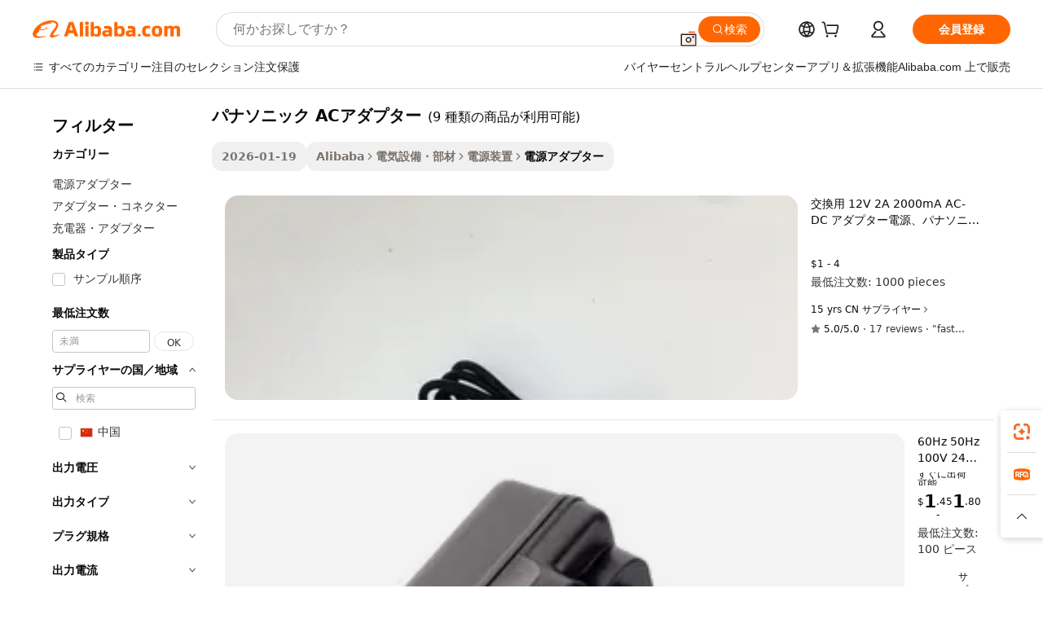

--- FILE ---
content_type: text/html;charset=UTF-8
request_url: https://japanese.alibaba.com/g/panasonic-ac-adaptor.html
body_size: 80817
content:

<!-- screen_content -->

    <!-- tangram:5410 begin-->
    <!-- tangram:529998 begin-->
    
<!DOCTYPE html>
<html lang="ja" dir="ltr">
  <head>
        <script>
      window.__BB = {
        scene: window.__bb_scene || 'traffic-free-goods'
      };
      window.__BB.BB_CWV_IGNORE = {
          lcp_element: ['#icbu-buyer-pc-top-banner'],
          lcp_url: [],
        };
      window._timing = {}
      window._timing.first_start = Date.now();
      window.needLoginInspiration = Boolean(false);
      // 变量用于标记页面首次可见时间
      let firstVisibleTime = null;
      if (typeof document.hidden !== 'undefined') {
        // 页面首次加载时直接统计
        if (!document.hidden) {
          firstVisibleTime = Date.now();
          window.__BB_timex = 1
        } else {
          // 页面不可见时监听 visibilitychange 事件
          document.addEventListener('visibilitychange', () => {
            if (!document.hidden) {
              firstVisibleTime = Date.now();
              window.__BB_timex = firstVisibleTime - window.performance.timing.navigationStart
              window.__BB.firstVisibleTime = window.__BB_timex
              console.log("Page became visible after "+ window.__BB_timex + " ms");
            }
          }, { once: true });  // 确保只触发一次
        }
      } else {
        console.warn('Page Visibility API is not supported in this browser.');
      }
    </script>
        <meta name="data-spm" content="a2700">
        <meta name="aplus-xplug" content="NONE">
        <meta name="aplus-icbu-disable-umid" content="1">
        <meta name="google-translate-customization" content="9de59014edaf3b99-22e1cf3b5ca21786-g00bb439a5e9e5f8f-f">
    <meta name="yandex-verification" content="25a76ba8e4443bb3" />
    <meta name="msvalidate.01" content="E3FBF0E89B724C30844BF17C59608E8F" />
    <meta name="viewport" content="width=device-width, initial-scale=1.0, maximum-scale=5.0, user-scalable=yes">
        <link rel="preconnect" href="https://s.alicdn.com/" crossorigin>
    <link rel="dns-prefetch" href="https://s.alicdn.com">
                        <link rel="preload" href="https://s.alicdn.com/@g/alilog/??aplus_plugin_icbufront/index.js,mlog/aplus_v2.js" as="script">
        <link rel="preload" href="https://s.alicdn.com/@img/imgextra/i2/O1CN0153JdbU26g4bILVOyC_!!6000000007690-2-tps-418-58.png" as="image">
        <script>
            window.__APLUS_ABRATE__ = {
        perf_group: 'base64cached',
        scene: "traffic-free-goods",
      };
    </script>
    <meta name="aplus-mmstat-timeout" content="15000">
        <meta content="text/html; charset=utf-8" http-equiv="Content-Type">
          <title>爽快なオファーで優れたパナソニック ACアダプター -Alibaba.com</title>
      <meta name="keywords" content="ac adaptor,7 in 1 ac adaptor,adaptor ac/dc 220v 24vdc 1.5a">
      <meta name="description" content="アリババドットコムで素晴らしいパナソニック ACアダプターを入手して、驚異的なパフォーマンスを体験してください。 パナソニック ACアダプターは、卓越したものであり、信じられないほど手頃な価格です。">
            <meta name="pagetiming-rate" content="9">
      <meta name="pagetiming-resource-rate" content="4">
                    <link rel="canonical" href="https://japanese.alibaba.com/g/panasonic-ac-adaptor.html">
                              <link rel="alternate" hreflang="fr" href="https://french.alibaba.com/g/panasonic-ac-adaptor.html">
                  <link rel="alternate" hreflang="de" href="https://german.alibaba.com/g/panasonic-ac-adaptor.html">
                  <link rel="alternate" hreflang="pt" href="https://portuguese.alibaba.com/g/panasonic-ac-adaptor.html">
                  <link rel="alternate" hreflang="it" href="https://italian.alibaba.com/g/panasonic-ac-adaptor.html">
                  <link rel="alternate" hreflang="es" href="https://spanish.alibaba.com/g/panasonic-ac-adaptor.html">
                  <link rel="alternate" hreflang="ru" href="https://russian.alibaba.com/g/panasonic-ac-adaptor.html">
                  <link rel="alternate" hreflang="ko" href="https://korean.alibaba.com/g/panasonic-ac-adaptor.html">
                  <link rel="alternate" hreflang="ar" href="https://arabic.alibaba.com/g/panasonic-ac-adaptor.html">
                  <link rel="alternate" hreflang="ja" href="https://japanese.alibaba.com/g/panasonic-ac-adaptor.html">
                  <link rel="alternate" hreflang="tr" href="https://turkish.alibaba.com/g/panasonic-ac-adaptor.html">
                  <link rel="alternate" hreflang="th" href="https://thai.alibaba.com/g/panasonic-ac-adaptor.html">
                  <link rel="alternate" hreflang="vi" href="https://vietnamese.alibaba.com/g/panasonic-ac-adaptor.html">
                  <link rel="alternate" hreflang="nl" href="https://dutch.alibaba.com/g/panasonic-ac-adaptor.html">
                  <link rel="alternate" hreflang="he" href="https://hebrew.alibaba.com/g/panasonic-ac-adaptor.html">
                  <link rel="alternate" hreflang="id" href="https://indonesian.alibaba.com/g/panasonic-ac-adaptor.html">
                  <link rel="alternate" hreflang="hi" href="https://hindi.alibaba.com/g/panasonic-ac-adaptor.html">
                  <link rel="alternate" hreflang="en" href="https://www.alibaba.com/showroom/panasonic-ac-adaptor.html">
                  <link rel="alternate" hreflang="zh" href="https://chinese.alibaba.com/g/panasonic-ac-adaptor.html">
                  <link rel="alternate" hreflang="x-default" href="https://www.alibaba.com/showroom/panasonic-ac-adaptor.html">
                                        <script>
      // Aplus 配置自动打点
      var queue = window.goldlog_queue || (window.goldlog_queue = []);
      var tags = ["button", "a", "div", "span", "i", "svg", "input", "li", "tr"];
      queue.push(
        {
          action: 'goldlog.appendMetaInfo',
          arguments: [
            'aplus-auto-exp',
            [
              {
                logkey: '/sc.ug_msite.new_product_exp',
                cssSelector: '[data-spm-exp]',
                props: ["data-spm-exp"],
              },
              {
                logkey: '/sc.ug_pc.seolist_product_exp',
                cssSelector: '.traffic-card-gallery',
                props: ["data-spm-exp"],
              }
            ]
          ]
        }
      )
      queue.push({
        action: 'goldlog.setMetaInfo',
        arguments: ['aplus-auto-clk', JSON.stringify(tags.map(tag =>({
          "logkey": "/sc.ug_msite.new_product_clk",
          tag,
          "filter": "data-spm-clk",
          "props": ["data-spm-clk"]
        })))],
      });
    </script>
  </head>
  <div id="icbu-header"><div id="the-new-header" data-version="4.4.0" data-tnh-auto-exp="tnh-expose" data-scenes="search-products" style="position: relative;background-color: #fff;border-bottom: 1px solid #ddd;box-sizing: border-box; font-family:Inter,SF Pro Text,Roboto,Helvetica Neue,Helvetica,Tahoma,Arial,PingFang SC,Microsoft YaHei;"><div style="display: flex;align-items:center;height: 72px;min-width: 1200px;max-width: 1580px;margin: 0 auto;padding: 0 40px;box-sizing: border-box;"><img style="height: 29px; width: 209px;" src="https://s.alicdn.com/@img/imgextra/i2/O1CN0153JdbU26g4bILVOyC_!!6000000007690-2-tps-418-58.png" alt="" /></div><div style="min-width: 1200px;max-width: 1580px;margin: 0 auto;overflow: hidden;font-size: 14px;display: flex;justify-content: space-between;padding: 0 40px;box-sizing: border-box;"><div style="display: flex; align-items: center; justify-content: space-between"><div style="position: relative; height: 36px; padding: 0 28px 0 20px">All categories</div><div style="position: relative; height: 36px; padding-right: 28px">Featured selections</div><div style="position: relative; height: 36px">Trade Assurance</div></div><div style="display: flex; align-items: center; justify-content: space-between"><div style="position: relative; height: 36px; padding-right: 28px">Buyer Central</div><div style="position: relative; height: 36px; padding-right: 28px">Help Center</div><div style="position: relative; height: 36px; padding-right: 28px">Get the app</div><div style="position: relative; height: 36px">Become a supplier</div></div></div></div></div></div>
  <body data-spm="7724857" style="min-height: calc(100vh + 1px)"><script 
id="beacon-aplus"   
src="//s.alicdn.com/@g/alilog/??aplus_plugin_icbufront/index.js,mlog/aplus_v2.js"
exparams="aplus=async&userid=&aplus&ali_beacon_id=&ali_apache_id=&ali_apache_track=&ali_apache_tracktmp=&eagleeye_traceid=2103070b17694223578185009e0dbf&ip=3%2e142%2e255%2e148&dmtrack_c={ali%5fresin%5ftrace%3dse%5frst%3dnull%7csp%5fviewtype%3dY%7cset%3d3%7cser%3d1007%7cpageId%3dfecf8c7e14bf4b27851e4cc6bb801d9e%7cm%5fpageid%3dnull%7cpvmi%3dd8540da0506e405abfb17895a02a511f%7csek%5fsepd%3d%25E3%2583%2591%25E3%2583%258A%25E3%2582%25BD%25E3%2583%258B%25E3%2583%2583%25E3%2582%25AF%2bAC%25E3%2582%25A2%25E3%2583%2580%25E3%2583%2597%25E3%2582%25BF%25E3%2583%25BC%7csek%3dpanasonic%2bac%2badaptor%7cse%5fpn%3d1%7cp4pid%3db2b509e0%2dad6e%2d48b3%2daf10%2d3ba09983fc56%7csclkid%3dnull%7cforecast%5fpost%5fcate%3dnull%7cseo%5fnew%5fuser%5fflag%3dfalse%7ccategoryId%3d14191101%7cseo%5fsearch%5fmodel%5fupgrade%5fv2%3d2025070801%7cseo%5fmodule%5fcard%5f20240624%3d202406242%7clong%5ftext%5fgoogle%5ftranslate%5fv2%3d2407142%7cseo%5fcontent%5ftd%5fbottom%5ftext%5fupdate%5fkey%3d2025070801%7cseo%5fsearch%5fmodel%5fupgrade%5fv3%3d2025072201%7cdamo%5falt%5freplace%3d2485818%7cseo%5fsearch%5fmodel%5fmulti%5fupgrade%5fv3%3d2025081101%7cwap%5fcross%3d2007659%7cwap%5fcs%5faction%3d2005494%7cAPP%5fVisitor%5fActive%3d26705%7cseo%5fshowroom%5fgoods%5fmix%3d2005244%7cseo%5fdefault%5fcached%5flong%5ftext%5ffrom%5fnew%5fkeyword%5fstep%3d2024122502%7cshowroom%5fgeneral%5ftemplate%3d2005292%7cshowroom%5freview%3d20230308%7cwap%5fcs%5ftext%3dnull%7cstructured%5fdata%3d2025052702%7cseo%5fmulti%5fstyle%5ftext%5fupdate%3d2511181%7cpc%5fnew%5fheader%3dnull%7cseo%5fmeta%5fcate%5ftemplate%5fv1%3d2025042401%7cseo%5fmeta%5ftd%5fsearch%5fkeyword%5fstep%5fv1%3d2025040999%7cseo%5fshowroom%5fbiz%5fbabablog%3d1%7cshowroom%5fft%5flong%5ftext%5fbaks%3d80802%7cAPP%5fGrowing%5fBuyer%5fHigh%5fIntent%5fActive%3d25487%7cshowroom%5fpc%5fv2019%3d2104%7cAPP%5fProspecting%5fBuyer%3d26712%7ccache%5fcontrol%3d2481986%7cAPP%5fChurned%5fCore%5fBuyer%3d25461%7cseo%5fdefault%5fcached%5flong%5ftext%5fstep%3d24110802%7camp%5flighthouse%5fscore%5fimage%3d19657%7cseo%5fft%5ftranslate%5fgemini%3d25012003%7cwap%5fnode%5fssr%3d2015725%7cdataphant%5fopen%3d27030%7clongtext%5fmulti%5fstyle%5fexpand%5frussian%3d2510141%7cseo%5flongtext%5fgoogle%5fdata%5fsection%3d25021702%7cindustry%5fpopular%5ffloor%3dnull%7cwap%5fad%5fgoods%5fproduct%5finterval%3dnull%7cseo%5fgoods%5fbootom%5fwholesale%5flink%3d2486162%7cseo%5fkeyword%5faatest%3d4%7cseo%5fmiddle%5fwholesale%5flink%3dnull%7cft%5flong%5ftext%5fenpand%5fstep2%3d121602%7cseo%5fft%5flongtext%5fexpand%5fstep3%3d25012102%7cseo%5fwap%5fheadercard%3d2006288%7cAPP%5fChurned%5fInactive%5fVisitor%3d25497%7cAPP%5fGrowing%5fBuyer%5fHigh%5fIntent%5fInactive%3d25484%7cseo%5fmeta%5ftd%5fmulti%5fkey%3d2025061801%7ctop%5frecommend%5f20250120%3d202501201%7clongtext%5fmulti%5fstyle%5fexpand%5ffrench%5fcopy%3d25091802%7clongtext%5fmulti%5fstyle%5fexpand%5ffrench%5fcopy%5fcopy%3d25092502%7cseo%5ffloor%5fexp%3dnull%7cseo%5fshowroom%5falgo%5flink%3d17764%7cseo%5fmeta%5ftd%5faib%5fgeneral%5fkey%3d2025091900%7ccountry%5findustry%3d202311033%7cpc%5ffree%5fswitchtosearch%3d2020529%7cshowroom%5fft%5flong%5ftext%5fenpand%5fstep1%3d101102%7cseo%5fshowroom%5fnorel%3dnull%7cplp%5fstyle%5f25%5fpc%3d202505222%7cseo%5fggs%5flayer%3d10011%7cquery%5fmutil%5flang%5ftranslate%3d2025060300%7cseo%5fsearch%5fmulti%5fsearch%5ftype%5fv2%3d2026012201%7cAPP%5fChurned%5fBuyer%3d25468%7cstream%5frender%5fperf%5fopt%3d2309181%7cwap%5fgoods%3d2007383%7cseo%5fshowroom%5fsimilar%5f20240614%3d202406142%7cchinese%5fopen%3d6307%7cquery%5fgpt%5ftranslate%3d20240820%7cad%5fproduct%5finterval%3dnull%7camp%5fto%5fpwa%3d2007359%7cplp%5faib%5fmulti%5fai%5fmeta%3d20250401%7cwap%5fsupplier%5fcontent%3dnull%7cpc%5ffree%5frefactoring%3d20220315%7cAPP%5fGrowing%5fBuyer%5fInactive%3d25476%7csso%5foem%5ffloor%3dnull%7cseo%5fpc%5fnew%5fview%5f20240807%3d202408072%7cseo%5fbottom%5ftext%5fentity%5fkey%5fcopy%3d2025062400%7cstream%5frender%3d433763%7cseo%5fmodule%5fcard%5f20240424%3d202404241%7cseo%5ftitle%5freplace%5f20191226%3d5841%7clongtext%5fmulti%5fstyle%5fexpand%3d25090802%7cgoogleweblight%3d6516%7clighthouse%5fbase64%3dnull%7cAPP%5fProspecting%5fBuyer%5fActive%3d26713%7cad%5fgoods%5fproduct%5finterval%3dnull%7cseo%5fbottom%5fdeep%5fextend%5fkw%5fkey%3d2025071101%7clongtext%5fmulti%5fstyle%5fexpand%5fturkish%3d25102801%7cilink%5fuv%3d20240911%7cwap%5flist%5fwakeup%3d2005832%7ctpp%5fcrosslink%5fpc%3d20205311%7cseo%5ftop%5fbooth%3d18501%7cAPP%5fGrowing%5fBuyer%5fLess%5fActive%3d25472%7cseo%5fsearch%5fmodel%5fupgrade%5frank%3d2025092401%7cgoodslayer%3d7977%7cft%5flong%5ftext%5ftranslate%5fexpand%5fstep1%3d24110802%7cseo%5fheaderstyle%5ftraffic%5fkey%5fv1%3d2025072100%7ccrosslink%5fswitch%3d2008141%7cp4p%5foutline%3d20240328%7cseo%5fmeta%5ftd%5faib%5fv2%5fkey%3d2025091801%7crts%5fmulti%3d2008404%7cseo%5fad%5foptimization%5fkey%5fv2%3d2025072300%7cAPP%5fVisitor%5fLess%5fActive%3d26698%7cseo%5fsearch%5franker%5fid%3d2025112401%7cplp%5fstyle%5f25%3d202505192%7ccdn%5fvm%3d2007368%7cwap%5fad%5fproduct%5finterval%3dnull%7cseo%5fsearch%5fmodel%5fmulti%5fupgrade%5frank%3d2025092401%7cpc%5fcard%5fshare%3d2025081201%7cAPP%5fGrowing%5fBuyer%5fHigh%5fIntent%5fLess%5fActive%3d25480%7cgoods%5ftitle%5fsubstitute%3d9619%7cwap%5fscreen%5fexp%3d2025081400%7creact%5fheader%5ftest%3d202502182%7cpc%5fcs%5fcolor%3d2005788%7cshowroom%5fft%5flong%5ftext%5ftest%3d72502%7cone%5ftap%5flogin%5fABTest%3d202308153%7cseo%5fhyh%5fshow%5ftags%3d9867%7cplp%5fstructured%5fdata%3d2508182%7cguide%5fdelete%3d2008526%7cseo%5findustry%5ftemplate%3dnull%7cseo%5fmeta%5ftd%5fmulti%5fes%5fkey%3d2025073101%7cseo%5fshowroom%5fdata%5fmix%3d19888%7csso%5ftop%5franking%5ffloor%3d20031%7cseo%5ftd%5fdeep%5fupgrade%5fkey%5fv3%3d2025081101%7cwap%5fue%5fone%3d2025111401%7cshowroom%5fto%5frts%5flink%3d2008480%7ccountrysearch%5ftest%3dnull%7cseo%5fplp%5fdate%5fv2%3d2025102702%7cshowroom%5flist%5fnew%5farrival%3d2811002%7cchannel%5famp%5fto%5fpwa%3dnull%7cseo%5fmulti%5fstyles%5flong%5ftext%3d2503172%7cseo%5fmeta%5ftext%5fmutli%5fcate%5ftemplate%5fv1%3d2025080800%7cseo%5fdefault%5fcached%5fmutil%5flong%5ftext%5fstep%3d24110436%7cseo%5faction%5fpoint%5ftype%3d22823%7cseo%5faib%5ftd%5flaunch%5f20240828%5fcopy%3d202408282%7cseo%5fshowroom%5fwholesale%5flink%3d2486142%7cseo%5fperf%5fimprove%3d2023999%7cseo%5fwap%5flist%5fbounce%5f01%3d2063%7cseo%5fwap%5flist%5fbounce%5f02%3d2128%7cAPP%5fGrowing%5fBuyer%5fActive%3d25492%7cvideolayer%3dnull%7cvideo%5fplay%3dnull%7cAPP%5fChurned%5fMember%5fInactive%3d25501%7cseo%5fgoogle%5fnew%5fstruct%3d438326%7cicbu%5falgo%5fp4p%5fseo%5fad%3d2025072300%7ctpp%5ftrace%3dseoKeyword%2dseoKeyword%5fv3%2dbase%2dORIGINAL}&pageid=038eff9421032ee81769422357&hn=ensearchweb033003046232%2erg%2dus%2deast%2eus68&asid=AQAAAAAVPndpVjCJTwAAAAC9kL+Xf//Glw==&treq=&tres=" async>
</script>
                        <!-- tangram:7430 begin-->
 <style>
   .traffic-card-gallery {display: flex;position: relative;flex-direction: column;justify-content: flex-start;border-radius: 0.5rem;background-color: #fff;padding: 0.5rem 0.5rem 1rem;overflow: hidden;font-size: 0.75rem;line-height: 1rem;}
   .product-price {
     b {
       font-size: 22px;
     }
   }
 </style>
<div id="first-cached-card">
    <div style="box-sizing:border-box;display: flex;position: absolute;left: 0;right: 0;margin: 0 auto;z-index: 1;min-width: 1200px;max-width: 1580px;padding: 0.75rem 2.25rem 0;pointer-events: none;">
    <!--页面主体区域-->
    <div style="flex: 1 1 0%; overflow: hidden;padding: 0.5rem 0.5rem 0.5rem 0.2rem">
      <!-- breadcrumb -->
      <div style="margin-bottom: 1rem; height: 1.25rem"></div>
      <!-- keywords -->
      <div style="margin-bottom: 1.2rem;height: 2.5rem;font-weight: 700;font-size: 1.25rem;line-height: 1.75rem;"></div>
      <div style="width: calc(25% - 4.65rem);pointer-events: auto">
        <div class="traffic-card-gallery">
          <!-- ProductImage -->
          <a href="//www.alibaba.com/product-detail/Replacement-12V-2A-2000mA-AC-DC_60779936970.html" target="_blank" style="position: relative;margin-bottom: 0.5rem;aspect-ratio: 1;overflow: hidden;border-radius: 0.75rem;">
            <div style="display: flex; overflow: hidden">
              <div style="position: relative;margin: 0;width: 100%;min-width: 0;flex-shrink: 0;flex-grow: 0;flex-basis: 100%;padding: 0;">
                <img style="position: relative; aspect-ratio: 1; width: 100%" src="[data-uri]" loading="eager" />
                <div style="position: absolute;left: 0;bottom: 0;right: 0;top: 0;background-color: #000;opacity: 0.05;"></div>
              </div>
            </div>
          </a>
          <div style="display: flex;flex: 1 1 0%;flex-direction: column;justify-content: space-between;">
            <div>
              <!-- ProductTitle -->
              <a style="color:black;
                            margin-bottom: 0.5rem;
                            margin-right: 0.5rem;overflow: hidden;display: -webkit-box;-webkit-box-orient: vertical;-webkit-line-clamp: 2;font-size:0.875rem;line-height:1.25rem" href="//www.alibaba.com/product-detail/Replacement-12V-2A-2000mA-AC-DC_60779936970.html" target="_blank">
                交換用 12V 2A 2000mA AC-DC アダプター電源、パナソニック DMP-BD83 ブルーレイプレーヤーアダプター用
              </a>
              <!-- ProductTag -->
              <div style="margin-bottom: 0.75rem;display: flex;height: 1rem;flex-wrap: nowrap;align-items: center;overflow: hidden;"></div>
              <!-- ProductPrice -->
                            <div style="margin-bottom: 0.25rem; display: flex; align-items: flex-start" class="product-price">
                                              $1 - 4
                              </div>
              <!-- ProductPromotionPrice -->
                            <!-- ProductShippingPrice -->
                            <!-- ProductMoq -->
              <div style="font-size: 0.875rem; line-height: 1.25rem; color: #333">Min. Order: 1000 pieces</div>
                            <!-- ProductShippingPrice -->
              <div style="margin-bottom: 0.5rem;height: 1.25rem;font-size: 0.875rem;line-height: 1.25rem;color: #333;"></div>
                                          <!-- ProductSupplier -->
              <div style="margin-bottom: 0.5rem;margin-top: 1rem;display: flex;align-items: center;">
                                <span style="margin-right: 0.25rem; font-size: 0.75rem; line-height: 1rem">15yrs</span>
              </div>
              <!-- ProductReviews -->
              <a style="margin-bottom: 0.5rem;display: flex;align-items: center;font-size: 0.75rem;line-height: 1rem;color: #333;" href="//speedtechnology.en.alibaba.com/company_profile/feedback.html" target="_blank">
                <svg xmlns="http://www.w3.org/2000/svg" width="14" height="14" viewBox="0 0 24 24" fill="#767676" stroke="#767676" stroke-width="2" stroke-linecap="round" stroke-linejoin="round" style="margin-right: 0.25rem; min-width: 0.75rem">
                  <polygon points="12 2 15.09 8.26 22 9.27 17 14.14 18.18 21.02 12 17.77 5.82 21.02 7 14.14 2 9.27 8.91 8.26 12 2"></polygon>
                </svg>
                <span style="color: hsl(20, 14.3%, 4.1%)">5.0/5.0</span>
                <span style="margin-left: 0.25rem; margin-right: 0.25rem">·</span>
                <span style="white-space: nowrap">17 reviews</span>
              </a>
                          </div>
          </div>

        </div>
      </div>

    </div>
  </div>
</div>
<!-- tangram:7430 end-->
            <style>.component-left-filter-callback{display:flex;position:relative;margin-top:10px;height:1200px}.component-left-filter-callback img{width:200px}.component-left-filter-callback i{position:absolute;top:5%;left:50%}.related-search-wrapper{padding:.5rem;--tw-bg-opacity: 1;background-color:#fff;background-color:rgba(255,255,255,var(--tw-bg-opacity, 1));border-width:1px;border-color:var(--input)}.related-search-wrapper .related-search-box{margin:12px 16px}.related-search-wrapper .related-search-box .related-search-title{display:inline;float:start;color:#666;word-wrap:break-word;margin-right:12px;width:13%}.related-search-wrapper .related-search-box .related-search-content{display:flex;flex-wrap:wrap}.related-search-wrapper .related-search-box .related-search-content .related-search-link{margin-right:12px;width:23%;overflow:hidden;color:#666;text-overflow:ellipsis;white-space:nowrap}.product-title img{margin-right:.5rem;display:inline-block;height:1rem;vertical-align:sub}.product-price b{font-size:22px}.similar-icon{position:absolute;bottom:12px;z-index:2;right:12px}.rfq-card{display:inline-block;position:relative;box-sizing:border-box;margin-bottom:36px}.rfq-card .rfq-card-content{display:flex;position:relative;flex-direction:column;align-items:flex-start;background-size:cover;background-color:#fff;padding:12px;width:100%;height:100%}.rfq-card .rfq-card-content .rfq-card-icon{margin-top:50px}.rfq-card .rfq-card-content .rfq-card-icon img{width:45px}.rfq-card .rfq-card-content .rfq-card-top-title{margin-top:14px;color:#222;font-weight:400;font-size:16px}.rfq-card .rfq-card-content .rfq-card-title{margin-top:24px;color:#333;font-weight:800;font-size:20px}.rfq-card .rfq-card-content .rfq-card-input-box{margin-top:24px;width:100%}.rfq-card .rfq-card-content .rfq-card-input-box textarea{box-sizing:border-box;border:1px solid #ddd;border-radius:4px;background-color:#fff;padding:9px 12px;width:100%;height:88px;resize:none;color:#666;font-weight:400;font-size:13px;font-family:inherit}.rfq-card .rfq-card-content .rfq-card-button{margin-top:24px;border:1px solid #666;border-radius:16px;background-color:#fff;width:67%;color:#000;font-weight:700;font-size:14px;line-height:30px;text-align:center}[data-modulename^=ProductList-] div{contain-intrinsic-size:auto 500px}.traffic-card-gallery:hover{--tw-shadow: 0px 2px 6px 2px rgba(0,0,0,.12157);--tw-shadow-colored: 0px 2px 6px 2px var(--tw-shadow-color);box-shadow:0 0 #0000,0 0 #0000,0 2px 6px 2px #0000001f;box-shadow:var(--tw-ring-offset-shadow, 0 0 rgba(0,0,0,0)),var(--tw-ring-shadow, 0 0 rgba(0,0,0,0)),var(--tw-shadow);z-index:10}.traffic-card-gallery{position:relative;display:flex;flex-direction:column;justify-content:flex-start;overflow:hidden;border-radius:.75rem;--tw-bg-opacity: 1;background-color:#fff;background-color:rgba(255,255,255,var(--tw-bg-opacity, 1));padding:.5rem;font-size:.75rem;line-height:1rem}.traffic-card-list{position:relative;display:flex;height:292px;flex-direction:row;justify-content:flex-start;overflow:hidden;border-bottom-width:1px;--tw-bg-opacity: 1;background-color:#fff;background-color:rgba(255,255,255,var(--tw-bg-opacity, 1));padding:1rem;font-size:.75rem;line-height:1rem}.traffic-card-g-industry:hover{--tw-shadow: 0 0 10px rgba(0,0,0,.1);--tw-shadow-colored: 0 0 10px var(--tw-shadow-color);box-shadow:0 0 #0000,0 0 #0000,0 0 10px #0000001a;box-shadow:var(--tw-ring-offset-shadow, 0 0 rgba(0,0,0,0)),var(--tw-ring-shadow, 0 0 rgba(0,0,0,0)),var(--tw-shadow)}.traffic-card-g-industry{position:relative;border-radius:var(--radius);--tw-bg-opacity: 1;background-color:#fff;background-color:rgba(255,255,255,var(--tw-bg-opacity, 1));padding:1.25rem .75rem .75rem;font-size:.875rem;line-height:1.25rem}.module-filter-section-wrapper{max-height:none!important;overflow-x:hidden}*,:before,:after{--tw-border-spacing-x: 0;--tw-border-spacing-y: 0;--tw-translate-x: 0;--tw-translate-y: 0;--tw-rotate: 0;--tw-skew-x: 0;--tw-skew-y: 0;--tw-scale-x: 1;--tw-scale-y: 1;--tw-pan-x: ;--tw-pan-y: ;--tw-pinch-zoom: ;--tw-scroll-snap-strictness: proximity;--tw-gradient-from-position: ;--tw-gradient-via-position: ;--tw-gradient-to-position: ;--tw-ordinal: ;--tw-slashed-zero: ;--tw-numeric-figure: ;--tw-numeric-spacing: ;--tw-numeric-fraction: ;--tw-ring-inset: ;--tw-ring-offset-width: 0px;--tw-ring-offset-color: #fff;--tw-ring-color: rgba(59, 130, 246, .5);--tw-ring-offset-shadow: 0 0 rgba(0,0,0,0);--tw-ring-shadow: 0 0 rgba(0,0,0,0);--tw-shadow: 0 0 rgba(0,0,0,0);--tw-shadow-colored: 0 0 rgba(0,0,0,0);--tw-blur: ;--tw-brightness: ;--tw-contrast: ;--tw-grayscale: ;--tw-hue-rotate: ;--tw-invert: ;--tw-saturate: ;--tw-sepia: ;--tw-drop-shadow: ;--tw-backdrop-blur: ;--tw-backdrop-brightness: ;--tw-backdrop-contrast: ;--tw-backdrop-grayscale: ;--tw-backdrop-hue-rotate: ;--tw-backdrop-invert: ;--tw-backdrop-opacity: ;--tw-backdrop-saturate: ;--tw-backdrop-sepia: ;--tw-contain-size: ;--tw-contain-layout: ;--tw-contain-paint: ;--tw-contain-style: }::backdrop{--tw-border-spacing-x: 0;--tw-border-spacing-y: 0;--tw-translate-x: 0;--tw-translate-y: 0;--tw-rotate: 0;--tw-skew-x: 0;--tw-skew-y: 0;--tw-scale-x: 1;--tw-scale-y: 1;--tw-pan-x: ;--tw-pan-y: ;--tw-pinch-zoom: ;--tw-scroll-snap-strictness: proximity;--tw-gradient-from-position: ;--tw-gradient-via-position: ;--tw-gradient-to-position: ;--tw-ordinal: ;--tw-slashed-zero: ;--tw-numeric-figure: ;--tw-numeric-spacing: ;--tw-numeric-fraction: ;--tw-ring-inset: ;--tw-ring-offset-width: 0px;--tw-ring-offset-color: #fff;--tw-ring-color: rgba(59, 130, 246, .5);--tw-ring-offset-shadow: 0 0 rgba(0,0,0,0);--tw-ring-shadow: 0 0 rgba(0,0,0,0);--tw-shadow: 0 0 rgba(0,0,0,0);--tw-shadow-colored: 0 0 rgba(0,0,0,0);--tw-blur: ;--tw-brightness: ;--tw-contrast: ;--tw-grayscale: ;--tw-hue-rotate: ;--tw-invert: ;--tw-saturate: ;--tw-sepia: ;--tw-drop-shadow: ;--tw-backdrop-blur: ;--tw-backdrop-brightness: ;--tw-backdrop-contrast: ;--tw-backdrop-grayscale: ;--tw-backdrop-hue-rotate: ;--tw-backdrop-invert: ;--tw-backdrop-opacity: ;--tw-backdrop-saturate: ;--tw-backdrop-sepia: ;--tw-contain-size: ;--tw-contain-layout: ;--tw-contain-paint: ;--tw-contain-style: }*,:before,:after{box-sizing:border-box;border-width:0;border-style:solid;border-color:#e5e7eb}:before,:after{--tw-content: ""}html,:host{line-height:1.5;-webkit-text-size-adjust:100%;-moz-tab-size:4;-o-tab-size:4;tab-size:4;font-family:ui-sans-serif,system-ui,-apple-system,Segoe UI,Roboto,Ubuntu,Cantarell,Noto Sans,sans-serif,"Apple Color Emoji","Segoe UI Emoji",Segoe UI Symbol,"Noto Color Emoji";font-feature-settings:normal;font-variation-settings:normal;-webkit-tap-highlight-color:transparent}body{margin:0;line-height:inherit}hr{height:0;color:inherit;border-top-width:1px}abbr:where([title]){text-decoration:underline;-webkit-text-decoration:underline dotted;text-decoration:underline dotted}h1,h2,h3,h4,h5,h6{font-size:inherit;font-weight:inherit}a{color:inherit;text-decoration:inherit}b,strong{font-weight:bolder}code,kbd,samp,pre{font-family:ui-monospace,SFMono-Regular,Menlo,Monaco,Consolas,Liberation Mono,Courier New,monospace;font-feature-settings:normal;font-variation-settings:normal;font-size:1em}small{font-size:80%}sub,sup{font-size:75%;line-height:0;position:relative;vertical-align:baseline}sub{bottom:-.25em}sup{top:-.5em}table{text-indent:0;border-color:inherit;border-collapse:collapse}button,input,optgroup,select,textarea{font-family:inherit;font-feature-settings:inherit;font-variation-settings:inherit;font-size:100%;font-weight:inherit;line-height:inherit;letter-spacing:inherit;color:inherit;margin:0;padding:0}button,select{text-transform:none}button,input:where([type=button]),input:where([type=reset]),input:where([type=submit]){-webkit-appearance:button;background-color:transparent;background-image:none}:-moz-focusring{outline:auto}:-moz-ui-invalid{box-shadow:none}progress{vertical-align:baseline}::-webkit-inner-spin-button,::-webkit-outer-spin-button{height:auto}[type=search]{-webkit-appearance:textfield;outline-offset:-2px}::-webkit-search-decoration{-webkit-appearance:none}::-webkit-file-upload-button{-webkit-appearance:button;font:inherit}summary{display:list-item}blockquote,dl,dd,h1,h2,h3,h4,h5,h6,hr,figure,p,pre{margin:0}fieldset{margin:0;padding:0}legend{padding:0}ol,ul,menu{list-style:none;margin:0;padding:0}dialog{padding:0}textarea{resize:vertical}input::-moz-placeholder,textarea::-moz-placeholder{opacity:1;color:#9ca3af}input::placeholder,textarea::placeholder{opacity:1;color:#9ca3af}button,[role=button]{cursor:pointer}:disabled{cursor:default}img,svg,video,canvas,audio,iframe,embed,object{display:block;vertical-align:middle}img,video{max-width:100%;height:auto}[hidden]:where(:not([hidden=until-found])){display:none}:root{--background: hsl(0, 0%, 100%);--foreground: hsl(20, 14.3%, 4.1%);--card: hsl(0, 0%, 100%);--card-foreground: hsl(20, 14.3%, 4.1%);--popover: hsl(0, 0%, 100%);--popover-foreground: hsl(20, 14.3%, 4.1%);--primary: hsl(24, 100%, 50%);--primary-foreground: hsl(60, 9.1%, 97.8%);--secondary: hsl(60, 4.8%, 95.9%);--secondary-foreground: #333;--muted: hsl(60, 4.8%, 95.9%);--muted-foreground: hsl(25, 5.3%, 44.7%);--accent: hsl(60, 4.8%, 95.9%);--accent-foreground: hsl(24, 9.8%, 10%);--destructive: hsl(0, 84.2%, 60.2%);--destructive-foreground: hsl(60, 9.1%, 97.8%);--border: hsl(20, 5.9%, 90%);--input: hsl(20, 5.9%, 90%);--ring: hsl(24.6, 95%, 53.1%);--radius: 1rem}.dark{--background: hsl(20, 14.3%, 4.1%);--foreground: hsl(60, 9.1%, 97.8%);--card: hsl(20, 14.3%, 4.1%);--card-foreground: hsl(60, 9.1%, 97.8%);--popover: hsl(20, 14.3%, 4.1%);--popover-foreground: hsl(60, 9.1%, 97.8%);--primary: hsl(20.5, 90.2%, 48.2%);--primary-foreground: hsl(60, 9.1%, 97.8%);--secondary: hsl(12, 6.5%, 15.1%);--secondary-foreground: hsl(60, 9.1%, 97.8%);--muted: hsl(12, 6.5%, 15.1%);--muted-foreground: hsl(24, 5.4%, 63.9%);--accent: hsl(12, 6.5%, 15.1%);--accent-foreground: hsl(60, 9.1%, 97.8%);--destructive: hsl(0, 72.2%, 50.6%);--destructive-foreground: hsl(60, 9.1%, 97.8%);--border: hsl(12, 6.5%, 15.1%);--input: hsl(12, 6.5%, 15.1%);--ring: hsl(20.5, 90.2%, 48.2%)}*{border-color:#e7e5e4;border-color:var(--border)}body{background-color:#fff;background-color:var(--background);color:#0c0a09;color:var(--foreground)}.il-sr-only{position:absolute;width:1px;height:1px;padding:0;margin:-1px;overflow:hidden;clip:rect(0,0,0,0);white-space:nowrap;border-width:0}.il-invisible{visibility:hidden}.il-fixed{position:fixed}.il-absolute{position:absolute}.il-relative{position:relative}.il-sticky{position:sticky}.il-inset-0{inset:0}.il--bottom-12{bottom:-3rem}.il--top-12{top:-3rem}.il-bottom-0{bottom:0}.il-bottom-2{bottom:.5rem}.il-bottom-3{bottom:.75rem}.il-bottom-4{bottom:1rem}.il-end-0{right:0}.il-end-2{right:.5rem}.il-end-3{right:.75rem}.il-end-4{right:1rem}.il-left-0{left:0}.il-left-3{left:.75rem}.il-right-0{right:0}.il-right-2{right:.5rem}.il-right-3{right:.75rem}.il-start-0{left:0}.il-start-1\/2{left:50%}.il-start-2{left:.5rem}.il-start-3{left:.75rem}.il-start-\[50\%\]{left:50%}.il-top-0{top:0}.il-top-1\/2{top:50%}.il-top-16{top:4rem}.il-top-4{top:1rem}.il-top-\[50\%\]{top:50%}.il-z-10{z-index:10}.il-z-50{z-index:50}.il-z-\[9999\]{z-index:9999}.il-col-span-4{grid-column:span 4 / span 4}.il-m-0{margin:0}.il-m-3{margin:.75rem}.il-m-auto{margin:auto}.il-mx-auto{margin-left:auto;margin-right:auto}.il-my-3{margin-top:.75rem;margin-bottom:.75rem}.il-my-5{margin-top:1.25rem;margin-bottom:1.25rem}.il-my-auto{margin-top:auto;margin-bottom:auto}.\!il-mb-4{margin-bottom:1rem!important}.il--mt-4{margin-top:-1rem}.il-mb-0{margin-bottom:0}.il-mb-1{margin-bottom:.25rem}.il-mb-2{margin-bottom:.5rem}.il-mb-3{margin-bottom:.75rem}.il-mb-4{margin-bottom:1rem}.il-mb-5{margin-bottom:1.25rem}.il-mb-6{margin-bottom:1.5rem}.il-mb-8{margin-bottom:2rem}.il-mb-\[-0\.75rem\]{margin-bottom:-.75rem}.il-mb-\[0\.125rem\]{margin-bottom:.125rem}.il-me-1{margin-right:.25rem}.il-me-2{margin-right:.5rem}.il-me-3{margin-right:.75rem}.il-me-auto{margin-right:auto}.il-mr-1{margin-right:.25rem}.il-mr-2{margin-right:.5rem}.il-ms-1{margin-left:.25rem}.il-ms-4{margin-left:1rem}.il-ms-5{margin-left:1.25rem}.il-ms-8{margin-left:2rem}.il-ms-\[\.375rem\]{margin-left:.375rem}.il-ms-auto{margin-left:auto}.il-mt-0{margin-top:0}.il-mt-0\.5{margin-top:.125rem}.il-mt-1{margin-top:.25rem}.il-mt-2{margin-top:.5rem}.il-mt-3{margin-top:.75rem}.il-mt-4{margin-top:1rem}.il-mt-6{margin-top:1.5rem}.il-line-clamp-1{overflow:hidden;display:-webkit-box;-webkit-box-orient:vertical;-webkit-line-clamp:1}.il-line-clamp-2{overflow:hidden;display:-webkit-box;-webkit-box-orient:vertical;-webkit-line-clamp:2}.il-line-clamp-6{overflow:hidden;display:-webkit-box;-webkit-box-orient:vertical;-webkit-line-clamp:6}.il-inline-block{display:inline-block}.il-inline{display:inline}.il-flex{display:flex}.il-inline-flex{display:inline-flex}.il-grid{display:grid}.il-aspect-square{aspect-ratio:1 / 1}.il-size-5{width:1.25rem;height:1.25rem}.il-h-1{height:.25rem}.il-h-10{height:2.5rem}.il-h-11{height:2.75rem}.il-h-20{height:5rem}.il-h-24{height:6rem}.il-h-3\.5{height:.875rem}.il-h-4{height:1rem}.il-h-40{height:10rem}.il-h-6{height:1.5rem}.il-h-8{height:2rem}.il-h-9{height:2.25rem}.il-h-\[150px\]{height:150px}.il-h-\[152px\]{height:152px}.il-h-\[18\.25rem\]{height:18.25rem}.il-h-\[292px\]{height:292px}.il-h-\[600px\]{height:600px}.il-h-auto{height:auto}.il-h-fit{height:-moz-fit-content;height:fit-content}.il-h-full{height:100%}.il-h-screen{height:100vh}.il-max-h-\[100vh\]{max-height:100vh}.il-w-1\/2{width:50%}.il-w-10{width:2.5rem}.il-w-10\/12{width:83.333333%}.il-w-4{width:1rem}.il-w-6{width:1.5rem}.il-w-64{width:16rem}.il-w-7\/12{width:58.333333%}.il-w-72{width:18rem}.il-w-8{width:2rem}.il-w-8\/12{width:66.666667%}.il-w-9{width:2.25rem}.il-w-9\/12{width:75%}.il-w-\[200px\]{width:200px}.il-w-\[84px\]{width:84px}.il-w-fit{width:-moz-fit-content;width:fit-content}.il-w-full{width:100%}.il-w-screen{width:100vw}.il-min-w-0{min-width:0px}.il-min-w-3{min-width:.75rem}.il-min-w-\[1200px\]{min-width:1200px}.il-max-w-\[1000px\]{max-width:1000px}.il-max-w-\[1580px\]{max-width:1580px}.il-max-w-full{max-width:100%}.il-max-w-lg{max-width:32rem}.il-flex-1{flex:1 1 0%}.il-flex-shrink-0,.il-shrink-0{flex-shrink:0}.il-flex-grow-0,.il-grow-0{flex-grow:0}.il-basis-24{flex-basis:6rem}.il-basis-full{flex-basis:100%}.il-origin-\[--radix-tooltip-content-transform-origin\]{transform-origin:var(--radix-tooltip-content-transform-origin)}.il--translate-x-1\/2{--tw-translate-x: -50%;transform:translate(-50%,var(--tw-translate-y)) rotate(var(--tw-rotate)) skew(var(--tw-skew-x)) skewY(var(--tw-skew-y)) scaleX(var(--tw-scale-x)) scaleY(var(--tw-scale-y));transform:translate(var(--tw-translate-x),var(--tw-translate-y)) rotate(var(--tw-rotate)) skew(var(--tw-skew-x)) skewY(var(--tw-skew-y)) scaleX(var(--tw-scale-x)) scaleY(var(--tw-scale-y))}.il--translate-y-1\/2{--tw-translate-y: -50%;transform:translate(var(--tw-translate-x),-50%) rotate(var(--tw-rotate)) skew(var(--tw-skew-x)) skewY(var(--tw-skew-y)) scaleX(var(--tw-scale-x)) scaleY(var(--tw-scale-y));transform:translate(var(--tw-translate-x),var(--tw-translate-y)) rotate(var(--tw-rotate)) skew(var(--tw-skew-x)) skewY(var(--tw-skew-y)) scaleX(var(--tw-scale-x)) scaleY(var(--tw-scale-y))}.il-translate-x-\[-50\%\]{--tw-translate-x: -50%;transform:translate(-50%,var(--tw-translate-y)) rotate(var(--tw-rotate)) skew(var(--tw-skew-x)) skewY(var(--tw-skew-y)) scaleX(var(--tw-scale-x)) scaleY(var(--tw-scale-y));transform:translate(var(--tw-translate-x),var(--tw-translate-y)) rotate(var(--tw-rotate)) skew(var(--tw-skew-x)) skewY(var(--tw-skew-y)) scaleX(var(--tw-scale-x)) scaleY(var(--tw-scale-y))}.il-translate-y-\[-50\%\]{--tw-translate-y: -50%;transform:translate(var(--tw-translate-x),-50%) rotate(var(--tw-rotate)) skew(var(--tw-skew-x)) skewY(var(--tw-skew-y)) scaleX(var(--tw-scale-x)) scaleY(var(--tw-scale-y));transform:translate(var(--tw-translate-x),var(--tw-translate-y)) rotate(var(--tw-rotate)) skew(var(--tw-skew-x)) skewY(var(--tw-skew-y)) scaleX(var(--tw-scale-x)) scaleY(var(--tw-scale-y))}.il-rotate-90{--tw-rotate: 90deg;transform:translate(var(--tw-translate-x),var(--tw-translate-y)) rotate(90deg) skew(var(--tw-skew-x)) skewY(var(--tw-skew-y)) scaleX(var(--tw-scale-x)) scaleY(var(--tw-scale-y));transform:translate(var(--tw-translate-x),var(--tw-translate-y)) rotate(var(--tw-rotate)) skew(var(--tw-skew-x)) skewY(var(--tw-skew-y)) scaleX(var(--tw-scale-x)) scaleY(var(--tw-scale-y))}@keyframes il-pulse{50%{opacity:.5}}.il-animate-pulse{animation:il-pulse 2s cubic-bezier(.4,0,.6,1) infinite}@keyframes il-spin{to{transform:rotate(360deg)}}.il-animate-spin{animation:il-spin 1s linear infinite}.il-cursor-pointer{cursor:pointer}.il-list-disc{list-style-type:disc}.il-grid-cols-2{grid-template-columns:repeat(2,minmax(0,1fr))}.il-grid-cols-4{grid-template-columns:repeat(4,minmax(0,1fr))}.il-flex-row{flex-direction:row}.il-flex-col{flex-direction:column}.il-flex-col-reverse{flex-direction:column-reverse}.il-flex-wrap{flex-wrap:wrap}.il-flex-nowrap{flex-wrap:nowrap}.il-items-start{align-items:flex-start}.il-items-center{align-items:center}.il-items-baseline{align-items:baseline}.il-justify-start{justify-content:flex-start}.il-justify-end{justify-content:flex-end}.il-justify-center{justify-content:center}.il-justify-between{justify-content:space-between}.il-gap-1{gap:.25rem}.il-gap-1\.5{gap:.375rem}.il-gap-10{gap:2.5rem}.il-gap-2{gap:.5rem}.il-gap-3{gap:.75rem}.il-gap-4{gap:1rem}.il-gap-8{gap:2rem}.il-gap-\[\.0938rem\]{gap:.0938rem}.il-gap-\[\.375rem\]{gap:.375rem}.il-gap-\[0\.125rem\]{gap:.125rem}.\!il-gap-x-5{-moz-column-gap:1.25rem!important;column-gap:1.25rem!important}.\!il-gap-y-5{row-gap:1.25rem!important}.il-space-y-1\.5>:not([hidden])~:not([hidden]){--tw-space-y-reverse: 0;margin-top:calc(.375rem * (1 - var(--tw-space-y-reverse)));margin-top:.375rem;margin-top:calc(.375rem * calc(1 - var(--tw-space-y-reverse)));margin-bottom:0rem;margin-bottom:calc(.375rem * var(--tw-space-y-reverse))}.il-space-y-4>:not([hidden])~:not([hidden]){--tw-space-y-reverse: 0;margin-top:calc(1rem * (1 - var(--tw-space-y-reverse)));margin-top:1rem;margin-top:calc(1rem * calc(1 - var(--tw-space-y-reverse)));margin-bottom:0rem;margin-bottom:calc(1rem * var(--tw-space-y-reverse))}.il-overflow-hidden{overflow:hidden}.il-overflow-y-auto{overflow-y:auto}.il-overflow-y-scroll{overflow-y:scroll}.il-truncate{overflow:hidden;text-overflow:ellipsis;white-space:nowrap}.il-text-ellipsis{text-overflow:ellipsis}.il-whitespace-normal{white-space:normal}.il-whitespace-nowrap{white-space:nowrap}.il-break-normal{word-wrap:normal;word-break:normal}.il-break-words{word-wrap:break-word}.il-break-all{word-break:break-all}.il-rounded{border-radius:.25rem}.il-rounded-2xl{border-radius:1rem}.il-rounded-\[0\.5rem\]{border-radius:.5rem}.il-rounded-\[1\.25rem\]{border-radius:1.25rem}.il-rounded-full{border-radius:9999px}.il-rounded-lg{border-radius:1rem;border-radius:var(--radius)}.il-rounded-md{border-radius:calc(1rem - 2px);border-radius:calc(var(--radius) - 2px)}.il-rounded-sm{border-radius:calc(1rem - 4px);border-radius:calc(var(--radius) - 4px)}.il-rounded-xl{border-radius:.75rem}.il-border,.il-border-\[1px\]{border-width:1px}.il-border-b,.il-border-b-\[1px\]{border-bottom-width:1px}.il-border-solid{border-style:solid}.il-border-none{border-style:none}.il-border-\[\#222\]{--tw-border-opacity: 1;border-color:#222;border-color:rgba(34,34,34,var(--tw-border-opacity, 1))}.il-border-\[\#DDD\]{--tw-border-opacity: 1;border-color:#ddd;border-color:rgba(221,221,221,var(--tw-border-opacity, 1))}.il-border-foreground{border-color:#0c0a09;border-color:var(--foreground)}.il-border-input{border-color:#e7e5e4;border-color:var(--input)}.il-bg-\[\#F8F8F8\]{--tw-bg-opacity: 1;background-color:#f8f8f8;background-color:rgba(248,248,248,var(--tw-bg-opacity, 1))}.il-bg-\[\#d9d9d963\]{background-color:#d9d9d963}.il-bg-accent{background-color:#f5f5f4;background-color:var(--accent)}.il-bg-background{background-color:#fff;background-color:var(--background)}.il-bg-black{--tw-bg-opacity: 1;background-color:#000;background-color:rgba(0,0,0,var(--tw-bg-opacity, 1))}.il-bg-black\/80{background-color:#000c}.il-bg-destructive{background-color:#ef4444;background-color:var(--destructive)}.il-bg-gray-300{--tw-bg-opacity: 1;background-color:#d1d5db;background-color:rgba(209,213,219,var(--tw-bg-opacity, 1))}.il-bg-muted{background-color:#f5f5f4;background-color:var(--muted)}.il-bg-orange-500{--tw-bg-opacity: 1;background-color:#f97316;background-color:rgba(249,115,22,var(--tw-bg-opacity, 1))}.il-bg-popover{background-color:#fff;background-color:var(--popover)}.il-bg-primary{background-color:#f60;background-color:var(--primary)}.il-bg-secondary{background-color:#f5f5f4;background-color:var(--secondary)}.il-bg-transparent{background-color:transparent}.il-bg-white{--tw-bg-opacity: 1;background-color:#fff;background-color:rgba(255,255,255,var(--tw-bg-opacity, 1))}.il-bg-opacity-80{--tw-bg-opacity: .8}.il-bg-cover{background-size:cover}.il-bg-no-repeat{background-repeat:no-repeat}.il-fill-black{fill:#000}.il-object-cover{-o-object-fit:cover;object-fit:cover}.il-p-0{padding:0}.il-p-1{padding:.25rem}.il-p-2{padding:.5rem}.il-p-3{padding:.75rem}.il-p-4{padding:1rem}.il-p-5{padding:1.25rem}.il-p-6{padding:1.5rem}.il-px-2{padding-left:.5rem;padding-right:.5rem}.il-px-3{padding-left:.75rem;padding-right:.75rem}.il-py-0\.5{padding-top:.125rem;padding-bottom:.125rem}.il-py-1\.5{padding-top:.375rem;padding-bottom:.375rem}.il-py-10{padding-top:2.5rem;padding-bottom:2.5rem}.il-py-2{padding-top:.5rem;padding-bottom:.5rem}.il-py-3{padding-top:.75rem;padding-bottom:.75rem}.il-pb-0{padding-bottom:0}.il-pb-3{padding-bottom:.75rem}.il-pb-4{padding-bottom:1rem}.il-pb-8{padding-bottom:2rem}.il-pe-0{padding-right:0}.il-pe-2{padding-right:.5rem}.il-pe-3{padding-right:.75rem}.il-pe-4{padding-right:1rem}.il-pe-6{padding-right:1.5rem}.il-pe-8{padding-right:2rem}.il-pe-\[12px\]{padding-right:12px}.il-pe-\[3\.25rem\]{padding-right:3.25rem}.il-pl-4{padding-left:1rem}.il-ps-0{padding-left:0}.il-ps-2{padding-left:.5rem}.il-ps-3{padding-left:.75rem}.il-ps-4{padding-left:1rem}.il-ps-6{padding-left:1.5rem}.il-ps-8{padding-left:2rem}.il-ps-\[12px\]{padding-left:12px}.il-ps-\[3\.25rem\]{padding-left:3.25rem}.il-pt-10{padding-top:2.5rem}.il-pt-4{padding-top:1rem}.il-pt-5{padding-top:1.25rem}.il-pt-6{padding-top:1.5rem}.il-pt-7{padding-top:1.75rem}.il-text-center{text-align:center}.il-text-start{text-align:left}.il-text-2xl{font-size:1.5rem;line-height:2rem}.il-text-base{font-size:1rem;line-height:1.5rem}.il-text-lg{font-size:1.125rem;line-height:1.75rem}.il-text-sm{font-size:.875rem;line-height:1.25rem}.il-text-xl{font-size:1.25rem;line-height:1.75rem}.il-text-xs{font-size:.75rem;line-height:1rem}.il-font-\[600\]{font-weight:600}.il-font-bold{font-weight:700}.il-font-medium{font-weight:500}.il-font-normal{font-weight:400}.il-font-semibold{font-weight:600}.il-leading-3{line-height:.75rem}.il-leading-4{line-height:1rem}.il-leading-\[1\.43\]{line-height:1.43}.il-leading-\[18px\]{line-height:18px}.il-leading-\[26px\]{line-height:26px}.il-leading-none{line-height:1}.il-tracking-tight{letter-spacing:-.025em}.il-text-\[\#00820D\]{--tw-text-opacity: 1;color:#00820d;color:rgba(0,130,13,var(--tw-text-opacity, 1))}.il-text-\[\#222\]{--tw-text-opacity: 1;color:#222;color:rgba(34,34,34,var(--tw-text-opacity, 1))}.il-text-\[\#444\]{--tw-text-opacity: 1;color:#444;color:rgba(68,68,68,var(--tw-text-opacity, 1))}.il-text-\[\#4B1D1F\]{--tw-text-opacity: 1;color:#4b1d1f;color:rgba(75,29,31,var(--tw-text-opacity, 1))}.il-text-\[\#767676\]{--tw-text-opacity: 1;color:#767676;color:rgba(118,118,118,var(--tw-text-opacity, 1))}.il-text-\[\#D04A0A\]{--tw-text-opacity: 1;color:#d04a0a;color:rgba(208,74,10,var(--tw-text-opacity, 1))}.il-text-\[\#F7421E\]{--tw-text-opacity: 1;color:#f7421e;color:rgba(247,66,30,var(--tw-text-opacity, 1))}.il-text-\[\#FF6600\]{--tw-text-opacity: 1;color:#f60;color:rgba(255,102,0,var(--tw-text-opacity, 1))}.il-text-\[\#f7421e\]{--tw-text-opacity: 1;color:#f7421e;color:rgba(247,66,30,var(--tw-text-opacity, 1))}.il-text-destructive-foreground{color:#fafaf9;color:var(--destructive-foreground)}.il-text-foreground{color:#0c0a09;color:var(--foreground)}.il-text-muted-foreground{color:#78716c;color:var(--muted-foreground)}.il-text-popover-foreground{color:#0c0a09;color:var(--popover-foreground)}.il-text-primary{color:#f60;color:var(--primary)}.il-text-primary-foreground{color:#fafaf9;color:var(--primary-foreground)}.il-text-secondary-foreground{color:#333;color:var(--secondary-foreground)}.il-text-white{--tw-text-opacity: 1;color:#fff;color:rgba(255,255,255,var(--tw-text-opacity, 1))}.il-underline{text-decoration-line:underline}.il-line-through{text-decoration-line:line-through}.il-underline-offset-4{text-underline-offset:4px}.il-opacity-5{opacity:.05}.il-opacity-70{opacity:.7}.il-shadow-\[0_2px_6px_2px_rgba\(0\,0\,0\,0\.12\)\]{--tw-shadow: 0 2px 6px 2px rgba(0,0,0,.12);--tw-shadow-colored: 0 2px 6px 2px var(--tw-shadow-color);box-shadow:0 0 #0000,0 0 #0000,0 2px 6px 2px #0000001f;box-shadow:var(--tw-ring-offset-shadow, 0 0 rgba(0,0,0,0)),var(--tw-ring-shadow, 0 0 rgba(0,0,0,0)),var(--tw-shadow)}.il-shadow-cards{--tw-shadow: 0 0 10px rgba(0,0,0,.1);--tw-shadow-colored: 0 0 10px var(--tw-shadow-color);box-shadow:0 0 #0000,0 0 #0000,0 0 10px #0000001a;box-shadow:var(--tw-ring-offset-shadow, 0 0 rgba(0,0,0,0)),var(--tw-ring-shadow, 0 0 rgba(0,0,0,0)),var(--tw-shadow)}.il-shadow-lg{--tw-shadow: 0 10px 15px -3px rgba(0, 0, 0, .1), 0 4px 6px -4px rgba(0, 0, 0, .1);--tw-shadow-colored: 0 10px 15px -3px var(--tw-shadow-color), 0 4px 6px -4px var(--tw-shadow-color);box-shadow:0 0 #0000,0 0 #0000,0 10px 15px -3px #0000001a,0 4px 6px -4px #0000001a;box-shadow:var(--tw-ring-offset-shadow, 0 0 rgba(0,0,0,0)),var(--tw-ring-shadow, 0 0 rgba(0,0,0,0)),var(--tw-shadow)}.il-shadow-md{--tw-shadow: 0 4px 6px -1px rgba(0, 0, 0, .1), 0 2px 4px -2px rgba(0, 0, 0, .1);--tw-shadow-colored: 0 4px 6px -1px var(--tw-shadow-color), 0 2px 4px -2px var(--tw-shadow-color);box-shadow:0 0 #0000,0 0 #0000,0 4px 6px -1px #0000001a,0 2px 4px -2px #0000001a;box-shadow:var(--tw-ring-offset-shadow, 0 0 rgba(0,0,0,0)),var(--tw-ring-shadow, 0 0 rgba(0,0,0,0)),var(--tw-shadow)}.il-outline-none{outline:2px solid transparent;outline-offset:2px}.il-outline-1{outline-width:1px}.il-ring-offset-background{--tw-ring-offset-color: var(--background)}.il-transition-colors{transition-property:color,background-color,border-color,text-decoration-color,fill,stroke;transition-timing-function:cubic-bezier(.4,0,.2,1);transition-duration:.15s}.il-transition-opacity{transition-property:opacity;transition-timing-function:cubic-bezier(.4,0,.2,1);transition-duration:.15s}.il-transition-transform{transition-property:transform;transition-timing-function:cubic-bezier(.4,0,.2,1);transition-duration:.15s}.il-duration-200{transition-duration:.2s}.il-duration-300{transition-duration:.3s}.il-ease-in-out{transition-timing-function:cubic-bezier(.4,0,.2,1)}@keyframes enter{0%{opacity:1;opacity:var(--tw-enter-opacity, 1);transform:translateZ(0) scaleZ(1) rotate(0);transform:translate3d(var(--tw-enter-translate-x, 0),var(--tw-enter-translate-y, 0),0) scale3d(var(--tw-enter-scale, 1),var(--tw-enter-scale, 1),var(--tw-enter-scale, 1)) rotate(var(--tw-enter-rotate, 0))}}@keyframes exit{to{opacity:1;opacity:var(--tw-exit-opacity, 1);transform:translateZ(0) scaleZ(1) rotate(0);transform:translate3d(var(--tw-exit-translate-x, 0),var(--tw-exit-translate-y, 0),0) scale3d(var(--tw-exit-scale, 1),var(--tw-exit-scale, 1),var(--tw-exit-scale, 1)) rotate(var(--tw-exit-rotate, 0))}}.il-animate-in{animation-name:enter;animation-duration:.15s;--tw-enter-opacity: initial;--tw-enter-scale: initial;--tw-enter-rotate: initial;--tw-enter-translate-x: initial;--tw-enter-translate-y: initial}.il-fade-in-0{--tw-enter-opacity: 0}.il-zoom-in-95{--tw-enter-scale: .95}.il-duration-200{animation-duration:.2s}.il-duration-300{animation-duration:.3s}.il-ease-in-out{animation-timing-function:cubic-bezier(.4,0,.2,1)}.no-scrollbar::-webkit-scrollbar{display:none}.no-scrollbar{-ms-overflow-style:none;scrollbar-width:none}.longtext-style-inmodel h2{margin-bottom:.5rem;margin-top:1rem;font-size:1rem;line-height:1.5rem;font-weight:700}.first-of-type\:il-ms-4:first-of-type{margin-left:1rem}.hover\:il-bg-\[\#f4f4f4\]:hover{--tw-bg-opacity: 1;background-color:#f4f4f4;background-color:rgba(244,244,244,var(--tw-bg-opacity, 1))}.hover\:il-bg-accent:hover{background-color:#f5f5f4;background-color:var(--accent)}.hover\:il-text-accent-foreground:hover{color:#1c1917;color:var(--accent-foreground)}.hover\:il-text-foreground:hover{color:#0c0a09;color:var(--foreground)}.hover\:il-underline:hover{text-decoration-line:underline}.hover\:il-opacity-100:hover{opacity:1}.hover\:il-opacity-90:hover{opacity:.9}.focus\:il-outline-none:focus{outline:2px solid transparent;outline-offset:2px}.focus\:il-ring-2:focus{--tw-ring-offset-shadow: var(--tw-ring-inset) 0 0 0 var(--tw-ring-offset-width) var(--tw-ring-offset-color);--tw-ring-shadow: var(--tw-ring-inset) 0 0 0 calc(2px + var(--tw-ring-offset-width)) var(--tw-ring-color);box-shadow:var(--tw-ring-offset-shadow),var(--tw-ring-shadow),0 0 #0000;box-shadow:var(--tw-ring-offset-shadow),var(--tw-ring-shadow),var(--tw-shadow, 0 0 rgba(0,0,0,0))}.focus\:il-ring-ring:focus{--tw-ring-color: var(--ring)}.focus\:il-ring-offset-2:focus{--tw-ring-offset-width: 2px}.focus-visible\:il-outline-none:focus-visible{outline:2px solid transparent;outline-offset:2px}.focus-visible\:il-ring-2:focus-visible{--tw-ring-offset-shadow: var(--tw-ring-inset) 0 0 0 var(--tw-ring-offset-width) var(--tw-ring-offset-color);--tw-ring-shadow: var(--tw-ring-inset) 0 0 0 calc(2px + var(--tw-ring-offset-width)) var(--tw-ring-color);box-shadow:var(--tw-ring-offset-shadow),var(--tw-ring-shadow),0 0 #0000;box-shadow:var(--tw-ring-offset-shadow),var(--tw-ring-shadow),var(--tw-shadow, 0 0 rgba(0,0,0,0))}.focus-visible\:il-ring-ring:focus-visible{--tw-ring-color: var(--ring)}.focus-visible\:il-ring-offset-2:focus-visible{--tw-ring-offset-width: 2px}.active\:il-bg-primary:active{background-color:#f60;background-color:var(--primary)}.active\:il-bg-white:active{--tw-bg-opacity: 1;background-color:#fff;background-color:rgba(255,255,255,var(--tw-bg-opacity, 1))}.disabled\:il-pointer-events-none:disabled{pointer-events:none}.disabled\:il-opacity-10:disabled{opacity:.1}.il-group:hover .group-hover\:il-visible{visibility:visible}.il-group:hover .group-hover\:il-scale-110{--tw-scale-x: 1.1;--tw-scale-y: 1.1;transform:translate(var(--tw-translate-x),var(--tw-translate-y)) rotate(var(--tw-rotate)) skew(var(--tw-skew-x)) skewY(var(--tw-skew-y)) scaleX(1.1) scaleY(1.1);transform:translate(var(--tw-translate-x),var(--tw-translate-y)) rotate(var(--tw-rotate)) skew(var(--tw-skew-x)) skewY(var(--tw-skew-y)) scaleX(var(--tw-scale-x)) scaleY(var(--tw-scale-y))}.il-group:hover .group-hover\:il-underline{text-decoration-line:underline}.data-\[state\=open\]\:il-animate-in[data-state=open]{animation-name:enter;animation-duration:.15s;--tw-enter-opacity: initial;--tw-enter-scale: initial;--tw-enter-rotate: initial;--tw-enter-translate-x: initial;--tw-enter-translate-y: initial}.data-\[state\=closed\]\:il-animate-out[data-state=closed]{animation-name:exit;animation-duration:.15s;--tw-exit-opacity: initial;--tw-exit-scale: initial;--tw-exit-rotate: initial;--tw-exit-translate-x: initial;--tw-exit-translate-y: initial}.data-\[state\=closed\]\:il-fade-out-0[data-state=closed]{--tw-exit-opacity: 0}.data-\[state\=open\]\:il-fade-in-0[data-state=open]{--tw-enter-opacity: 0}.data-\[state\=closed\]\:il-zoom-out-95[data-state=closed]{--tw-exit-scale: .95}.data-\[state\=open\]\:il-zoom-in-95[data-state=open]{--tw-enter-scale: .95}.data-\[side\=bottom\]\:il-slide-in-from-top-2[data-side=bottom]{--tw-enter-translate-y: -.5rem}.data-\[side\=left\]\:il-slide-in-from-right-2[data-side=left]{--tw-enter-translate-x: .5rem}.data-\[side\=right\]\:il-slide-in-from-left-2[data-side=right]{--tw-enter-translate-x: -.5rem}.data-\[side\=top\]\:il-slide-in-from-bottom-2[data-side=top]{--tw-enter-translate-y: .5rem}@media (min-width: 640px){.sm\:il-flex-row{flex-direction:row}.sm\:il-justify-end{justify-content:flex-end}.sm\:il-gap-2\.5{gap:.625rem}.sm\:il-space-x-2>:not([hidden])~:not([hidden]){--tw-space-x-reverse: 0;margin-right:0rem;margin-right:calc(.5rem * var(--tw-space-x-reverse));margin-left:calc(.5rem * (1 - var(--tw-space-x-reverse)));margin-left:.5rem;margin-left:calc(.5rem * calc(1 - var(--tw-space-x-reverse)))}.sm\:il-rounded-lg{border-radius:1rem;border-radius:var(--radius)}.sm\:il-text-left{text-align:left}}.rtl\:il-translate-x-\[50\%\]:where([dir=rtl],[dir=rtl] *){--tw-translate-x: 50%;transform:translate(50%,var(--tw-translate-y)) rotate(var(--tw-rotate)) skew(var(--tw-skew-x)) skewY(var(--tw-skew-y)) scaleX(var(--tw-scale-x)) scaleY(var(--tw-scale-y));transform:translate(var(--tw-translate-x),var(--tw-translate-y)) rotate(var(--tw-rotate)) skew(var(--tw-skew-x)) skewY(var(--tw-skew-y)) scaleX(var(--tw-scale-x)) scaleY(var(--tw-scale-y))}.rtl\:il-scale-\[-1\]:where([dir=rtl],[dir=rtl] *){--tw-scale-x: -1;--tw-scale-y: -1;transform:translate(var(--tw-translate-x),var(--tw-translate-y)) rotate(var(--tw-rotate)) skew(var(--tw-skew-x)) skewY(var(--tw-skew-y)) scaleX(-1) scaleY(-1);transform:translate(var(--tw-translate-x),var(--tw-translate-y)) rotate(var(--tw-rotate)) skew(var(--tw-skew-x)) skewY(var(--tw-skew-y)) scaleX(var(--tw-scale-x)) scaleY(var(--tw-scale-y))}.rtl\:il-scale-x-\[-1\]:where([dir=rtl],[dir=rtl] *){--tw-scale-x: -1;transform:translate(var(--tw-translate-x),var(--tw-translate-y)) rotate(var(--tw-rotate)) skew(var(--tw-skew-x)) skewY(var(--tw-skew-y)) scaleX(-1) scaleY(var(--tw-scale-y));transform:translate(var(--tw-translate-x),var(--tw-translate-y)) rotate(var(--tw-rotate)) skew(var(--tw-skew-x)) skewY(var(--tw-skew-y)) scaleX(var(--tw-scale-x)) scaleY(var(--tw-scale-y))}.rtl\:il-flex-row-reverse:where([dir=rtl],[dir=rtl] *){flex-direction:row-reverse}.\[\&\>svg\]\:il-size-3\.5>svg{width:.875rem;height:.875rem}
</style>
            <style>.switch-to-popover-trigger{position:relative}.switch-to-popover-trigger .switch-to-popover-content{position:absolute;left:50%;z-index:9999;cursor:default}html[dir=rtl] .switch-to-popover-trigger .switch-to-popover-content{left:auto;right:50%}.switch-to-popover-trigger .switch-to-popover-content .down-arrow{width:0;height:0;border-left:11px solid transparent;border-right:11px solid transparent;border-bottom:12px solid #222;transform:translate(-50%);filter:drop-shadow(0 -2px 2px rgba(0,0,0,.05));z-index:1}html[dir=rtl] .switch-to-popover-trigger .switch-to-popover-content .down-arrow{transform:translate(50%)}.switch-to-popover-trigger .switch-to-popover-content .content-container{background-color:#222;border-radius:12px;padding:16px;color:#fff;transform:translate(-50%);width:320px;height:-moz-fit-content;height:fit-content;display:flex;justify-content:space-between;align-items:start}html[dir=rtl] .switch-to-popover-trigger .switch-to-popover-content .content-container{transform:translate(50%)}.switch-to-popover-trigger .switch-to-popover-content .content-container .content .title{font-size:14px;line-height:18px;font-weight:400}.switch-to-popover-trigger .switch-to-popover-content .content-container .actions{display:flex;justify-content:start;align-items:center;gap:12px;margin-top:12px}.switch-to-popover-trigger .switch-to-popover-content .content-container .actions .switch-button{background-color:#fff;color:#222;border-radius:999px;padding:4px 8px;font-weight:600;font-size:12px;line-height:16px;cursor:pointer}.switch-to-popover-trigger .switch-to-popover-content .content-container .actions .choose-another-button{color:#fff;padding:4px 8px;font-weight:600;font-size:12px;line-height:16px;cursor:pointer}.switch-to-popover-trigger .switch-to-popover-content .content-container .close-button{cursor:pointer}.tnh-message-content .tnh-messages-nodata .tnh-messages-nodata-info .img{width:100%;height:101px;margin-top:40px;margin-bottom:20px;background:url(https://s.alicdn.com/@img/imgextra/i4/O1CN01lnw1WK1bGeXDIoBnB_!!6000000003438-2-tps-399-303.png) no-repeat center center;background-size:133px 101px}#popup-root .functional-content .thirdpart-login .icon-facebook{background-image:url(https://s.alicdn.com/@img/imgextra/i1/O1CN01hUG9f21b67dGOuB2W_!!6000000003415-55-tps-40-40.svg)}#popup-root .functional-content .thirdpart-login .icon-google{background-image:url(https://s.alicdn.com/@img/imgextra/i1/O1CN01Qd3ZsM1C2aAxLHO2h_!!6000000000023-2-tps-120-120.png)}#popup-root .functional-content .thirdpart-login .icon-linkedin{background-image:url(https://s.alicdn.com/@img/imgextra/i1/O1CN01qVG1rv1lNCYkhep7t_!!6000000004806-55-tps-40-40.svg)}.tnh-logo{z-index:9999;display:flex;flex-shrink:0;width:185px;height:22px;background:url(https://s.alicdn.com/@img/imgextra/i2/O1CN0153JdbU26g4bILVOyC_!!6000000007690-2-tps-418-58.png) no-repeat 0 0;background-size:auto 22px;cursor:pointer}html[dir=rtl] .tnh-logo{background:url(https://s.alicdn.com/@img/imgextra/i2/O1CN0153JdbU26g4bILVOyC_!!6000000007690-2-tps-418-58.png) no-repeat 100% 0}.tnh-new-logo{width:185px;background:url(https://s.alicdn.com/@img/imgextra/i1/O1CN01e5zQ2S1cAWz26ivMo_!!6000000003560-2-tps-920-110.png) no-repeat 0 0;background-size:auto 22px;height:22px}html[dir=rtl] .tnh-new-logo{background:url(https://s.alicdn.com/@img/imgextra/i1/O1CN01e5zQ2S1cAWz26ivMo_!!6000000003560-2-tps-920-110.png) no-repeat 100% 0}.source-in-europe{display:flex;gap:32px;padding:0 10px}.source-in-europe .divider{flex-shrink:0;width:1px;background-color:#ddd}.source-in-europe .sie_info{flex-shrink:0;width:520px}.source-in-europe .sie_info .sie_info-logo{display:inline-block!important;height:28px}.source-in-europe .sie_info .sie_info-title{margin-top:24px;font-weight:700;font-size:20px;line-height:26px}.source-in-europe .sie_info .sie_info-description{margin-top:8px;font-size:14px;line-height:18px}.source-in-europe .sie_info .sie_info-sell-list{margin-top:24px;display:flex;flex-wrap:wrap;justify-content:space-between;gap:16px}.source-in-europe .sie_info .sie_info-sell-list-item{width:calc(50% - 8px);display:flex;align-items:center;padding:20px 16px;gap:12px;border-radius:12px;font-size:14px;line-height:18px;font-weight:600}.source-in-europe .sie_info .sie_info-sell-list-item img{width:28px;height:28px}.source-in-europe .sie_info .sie_info-btn{display:inline-block;min-width:240px;margin-top:24px;margin-bottom:30px;padding:13px 24px;background-color:#f60;opacity:.9;color:#fff!important;border-radius:99px;font-size:16px;font-weight:600;line-height:22px;-webkit-text-decoration:none;text-decoration:none;text-align:center;cursor:pointer;border:none}.source-in-europe .sie_info .sie_info-btn:hover{opacity:1}.source-in-europe .sie_cards{display:flex;flex-grow:1}.source-in-europe .sie_cards .sie_cards-product-list{display:flex;flex-grow:1;flex-wrap:wrap;justify-content:space-between;gap:32px 16px;max-height:376px;overflow:hidden}.source-in-europe .sie_cards .sie_cards-product-list.lt-14{justify-content:flex-start}.source-in-europe .sie_cards .sie_cards-product{width:110px;height:172px;display:flex;flex-direction:column;align-items:center;color:#222;box-sizing:border-box}.source-in-europe .sie_cards .sie_cards-product .img{display:flex;justify-content:center;align-items:center;position:relative;width:88px;height:88px;overflow:hidden;border-radius:88px}.source-in-europe .sie_cards .sie_cards-product .img img{width:88px;height:88px;-o-object-fit:cover;object-fit:cover}.source-in-europe .sie_cards .sie_cards-product .img:after{content:"";background-color:#0000001a;position:absolute;left:0;top:0;width:100%;height:100%}html[dir=rtl] .source-in-europe .sie_cards .sie_cards-product .img:after{left:auto;right:0}.source-in-europe .sie_cards .sie_cards-product .text{font-size:12px;line-height:16px;display:-webkit-box;overflow:hidden;text-overflow:ellipsis;-webkit-box-orient:vertical;-webkit-line-clamp:1}.source-in-europe .sie_cards .sie_cards-product .sie_cards-product-title{margin-top:12px;color:#222}.source-in-europe .sie_cards .sie_cards-product .sie_cards-product-sell,.source-in-europe .sie_cards .sie_cards-product .sie_cards-product-country-list{margin-top:4px;color:#767676}.source-in-europe .sie_cards .sie_cards-product .sie_cards-product-country-list{display:flex;gap:8px}.source-in-europe .sie_cards .sie_cards-product .sie_cards-product-country-list.one-country{gap:4px}.source-in-europe .sie_cards .sie_cards-product .sie_cards-product-country-list img{width:18px;height:13px}.source-in-europe.source-in-europe-europages .sie_info-btn{background-color:#7faf0d}.source-in-europe.source-in-europe-europages .sie_info-sell-list-item{background-color:#f2f7e7}.source-in-europe.source-in-europe-europages .sie_card{background:#7faf0d0d}.source-in-europe.source-in-europe-wlw .sie_info-btn{background-color:#0060df}.source-in-europe.source-in-europe-wlw .sie_info-sell-list-item{background-color:#f1f5fc}.source-in-europe.source-in-europe-wlw .sie_card{background:#0060df0d}.whatsapp-widget-content{display:flex;justify-content:space-between;gap:32px;align-items:center;width:100%;height:100%}.whatsapp-widget-content-left{display:flex;flex-direction:column;align-items:flex-start;gap:20px;flex:1 0 0;max-width:720px}.whatsapp-widget-content-left-image{width:138px;height:32px}.whatsapp-widget-content-left-content-title{color:#222;font-family:Inter;font-size:32px;font-style:normal;font-weight:700;line-height:42px;letter-spacing:0;margin-bottom:8px}.whatsapp-widget-content-left-content-info{color:#666;font-family:Inter;font-size:20px;font-style:normal;font-weight:400;line-height:26px;letter-spacing:0}.whatsapp-widget-content-left-button{display:flex;height:48px;padding:0 20px;justify-content:center;align-items:center;border-radius:24px;background:#d64000;overflow:hidden;color:#fff;text-align:center;text-overflow:ellipsis;font-family:Inter;font-size:16px;font-style:normal;font-weight:600;line-height:22px;line-height:var(--PC-Heading-S-line-height, 22px);letter-spacing:0;letter-spacing:var(--PC-Heading-S-tracking, 0)}.whatsapp-widget-content-right{display:flex;height:270px;flex-direction:row;align-items:center}.whatsapp-widget-content-right-QRCode{border-top-left-radius:20px;border-bottom-left-radius:20px;display:flex;height:270px;min-width:284px;padding:0 24px;flex-direction:column;justify-content:center;align-items:center;background:#ece8dd;gap:24px}html[dir=rtl] .whatsapp-widget-content-right-QRCode{border-radius:0 20px 20px 0}.whatsapp-widget-content-right-QRCode-container{width:144px;height:144px;padding:12px;border-radius:20px;background:#fff}.whatsapp-widget-content-right-QRCode-text{color:#767676;text-align:center;font-family:SF Pro Text;font-size:16px;font-style:normal;font-weight:400;line-height:19px;letter-spacing:0}.whatsapp-widget-content-right-image{border-top-right-radius:20px;border-bottom-right-radius:20px;width:270px;height:270px;aspect-ratio:1/1}html[dir=rtl] .whatsapp-widget-content-right-image{border-radius:20px 0 0 20px}.tnh-sub-tab{margin-left:28px;display:flex;flex-direction:row;gap:24px}html[dir=rtl] .tnh-sub-tab{margin-left:0;margin-right:28px}.tnh-sub-tab-item{display:flex;height:40px;max-width:160px;justify-content:center;align-items:center;color:#222;text-align:center;font-family:Inter;font-size:16px;font-style:normal;font-weight:500;line-height:normal;letter-spacing:-.48px}.tnh-sub-tab-item-active{font-weight:700;border-bottom:2px solid #222}.tnh-sub-title{padding-left:12px;margin-left:13px;position:relative;color:#222;-webkit-text-decoration:none;text-decoration:none;white-space:nowrap;font-weight:600;font-size:20px;line-height:22px}html[dir=rtl] .tnh-sub-title{padding-left:0;padding-right:12px;margin-left:0;margin-right:13px}.tnh-sub-title:active{-webkit-text-decoration:none;text-decoration:none}.tnh-sub-title:before{content:"";height:24px;width:1px;position:absolute;display:inline-block;background-color:#222;left:0;top:50%;transform:translateY(-50%)}html[dir=rtl] .tnh-sub-title:before{left:auto;right:0}.popup-content{margin:auto;background:#fff;width:50%;padding:5px;border:1px solid #d7d7d7}[role=tooltip].popup-content{width:200px;box-shadow:0 0 3px #00000029;border-radius:5px}.popup-overlay{background:#00000080}[data-popup=tooltip].popup-overlay{background:transparent}.popup-arrow{filter:drop-shadow(0 -3px 3px rgba(0,0,0,.16));color:#fff;stroke-width:2px;stroke:#d7d7d7;stroke-dasharray:30px;stroke-dashoffset:-54px;inset:0}.tnh-badge{position:relative}.tnh-badge i{position:absolute;top:-8px;left:50%;height:16px;padding:0 6px;border-radius:8px;background-color:#e52828;color:#fff;font-style:normal;font-size:12px;line-height:16px}html[dir=rtl] .tnh-badge i{left:auto;right:50%}.tnh-badge-nf i{position:relative;top:auto;left:auto;height:16px;padding:0 8px;border-radius:8px;background-color:#e52828;color:#fff;font-style:normal;font-size:12px;line-height:16px}html[dir=rtl] .tnh-badge-nf i{left:auto;right:auto}.tnh-button{display:block;flex-shrink:0;height:36px;padding:0 24px;outline:none;border-radius:9999px;background-color:#f60;color:#fff!important;text-align:center;font-weight:600;font-size:14px;line-height:36px;cursor:pointer}.tnh-button:active{-webkit-text-decoration:none;text-decoration:none;transform:scale(.9)}.tnh-button:hover{background-color:#d04a0a}@keyframes circle-360-ltr{0%{transform:rotate(0)}to{transform:rotate(360deg)}}@keyframes circle-360-rtl{0%{transform:rotate(0)}to{transform:rotate(-360deg)}}.circle-360{animation:circle-360-ltr infinite 1s linear;-webkit-animation:circle-360-ltr infinite 1s linear}html[dir=rtl] .circle-360{animation:circle-360-rtl infinite 1s linear;-webkit-animation:circle-360-rtl infinite 1s linear}.tnh-loading{display:flex;align-items:center;justify-content:center;width:100%}.tnh-loading .tnh-icon{color:#ddd;font-size:40px}#the-new-header.tnh-fixed{position:fixed;top:0;left:0;border-bottom:1px solid #ddd;background-color:#fff!important}html[dir=rtl] #the-new-header.tnh-fixed{left:auto;right:0}.tnh-overlay{position:fixed;top:0;left:0;width:100%;height:100vh}html[dir=rtl] .tnh-overlay{left:auto;right:0}.tnh-icon{display:inline-block;width:1em;height:1em;margin-right:6px;overflow:hidden;vertical-align:-.15em;fill:currentColor}html[dir=rtl] .tnh-icon{margin-right:0;margin-left:6px}.tnh-hide{display:none}.tnh-more{color:#222!important;-webkit-text-decoration:underline!important;text-decoration:underline!important}#the-new-header.tnh-dark{background-color:transparent;color:#fff}#the-new-header.tnh-dark a:link,#the-new-header.tnh-dark a:visited,#the-new-header.tnh-dark a:hover,#the-new-header.tnh-dark a:active,#the-new-header.tnh-dark .tnh-sign-in{color:#fff}#the-new-header.tnh-dark .functional-content a{color:#222}#the-new-header.tnh-dark .tnh-logo{background:url(https://s.alicdn.com/@logo/logo_en_dark_horizontal_default_full.png) no-repeat 0 0;background-size:auto 22px}#the-new-header.tnh-dark .tnh-new-logo{background:url(https://s.alicdn.com/@logo/logo_en_dark_horizontal_default_full.png) no-repeat 0 0;background-size:auto 22px}#the-new-header.tnh-dark .tnh-sub-title{color:#fff}#the-new-header.tnh-dark .tnh-sub-title:before{content:"";height:24px;width:1px;position:absolute;display:inline-block;background-color:#fff;left:0;top:50%;transform:translateY(-50%)}html[dir=rtl] #the-new-header.tnh-dark .tnh-sub-title:before{left:auto;right:0}#the-new-header.tnh-white,#the-new-header.tnh-white-overlay{background-color:#fff;color:#222}#the-new-header.tnh-white a:link,#the-new-header.tnh-white-overlay a:link,#the-new-header.tnh-white a:visited,#the-new-header.tnh-white-overlay a:visited,#the-new-header.tnh-white a:hover,#the-new-header.tnh-white-overlay a:hover,#the-new-header.tnh-white a:active,#the-new-header.tnh-white-overlay a:active,#the-new-header.tnh-white .tnh-sign-in,#the-new-header.tnh-white-overlay .tnh-sign-in{color:#222}#the-new-header.tnh-white .tnh-logo,#the-new-header.tnh-white-overlay .tnh-logo{background:url(https://s.alicdn.com/@logo/logo_en_light_horizontal_default_full.png) no-repeat 0 0;background-size:209px 29px}#the-new-header.tnh-white .tnh-new-logo,#the-new-header.tnh-white-overlay .tnh-new-logo{background:url(https://s.alicdn.com/@logo/logo_en_light_horizontal_default_full.png) no-repeat 0 0;background-size:auto 22px}#the-new-header.tnh-white .tnh-sub-title,#the-new-header.tnh-white-overlay .tnh-sub-title{color:#222}#the-new-header.tnh-white{border-bottom:1px solid #ddd;background-color:#fff!important}#the-new-header.tnh-no-border{border:none}#the-new-header.tnh-transparent{background-color:transparent!important;border-bottom:none!important}@keyframes color-change-to-fff{0%{background:transparent}to{background:#fff}}#the-new-header.tnh-white-overlay{animation:color-change-to-fff .1s cubic-bezier(.65,0,.35,1);-webkit-animation:color-change-to-fff .1s cubic-bezier(.65,0,.35,1)}.ta-content .ta-card{display:flex;align-items:center;justify-content:flex-start;width:49%;height:120px;margin-bottom:20px;padding:20px;border-radius:16px;background-color:#f7f7f7}.ta-content .ta-card .img{width:70px;height:70px;background-size:70px 70px}.ta-content .ta-card .text{display:flex;align-items:center;justify-content:space-between;width:calc(100% - 76px);margin-left:16px;font-size:20px;line-height:26px}html[dir=rtl] .ta-content .ta-card .text{margin-left:0;margin-right:16px}.ta-content .ta-card .text h3{max-width:200px;margin-right:8px;text-align:left;font-weight:600;font-size:14px}html[dir=rtl] .ta-content .ta-card .text h3{margin-right:0;margin-left:8px;text-align:right}.ta-content .ta-card .text .tnh-icon{flex-shrink:0;font-size:24px}.ta-content .ta-card .text .tnh-icon.rtl{transform:scaleX(-1)}.ta-content{display:flex;justify-content:space-between}.ta-content .info{width:50%;margin:40px 40px 40px 134px}html[dir=rtl] .ta-content .info{margin:40px 134px 40px 40px}.ta-content .info h3{display:block;margin:20px 0 28px;font-weight:600;font-size:32px;line-height:40px}.ta-content .info .img{width:212px;height:32px}.ta-content .info .tnh-button{display:block;width:180px;color:#fff}.ta-content .cards{display:flex;flex-shrink:0;flex-wrap:wrap;justify-content:space-between;width:716px}.help-center-content{display:flex;justify-content:center;gap:40px}.help-center-content .hc-item{display:flex;flex-direction:column;align-items:center;justify-content:center;width:280px;height:144px;border:1px solid #ddd;font-size:14px}.help-center-content .hc-item .tnh-icon{margin-bottom:14px;font-size:40px;line-height:40px}.help-center-content .help-center-links{min-width:250px;margin-left:40px;padding-left:40px;border-left:1px solid #ddd}html[dir=rtl] .help-center-content .help-center-links{margin-left:0;margin-right:40px;padding-left:0;padding-right:40px;border-left:none;border-right:1px solid #ddd}.help-center-content .help-center-links a{display:block;padding:12px 14px;outline:none;color:#222;-webkit-text-decoration:none;text-decoration:none;font-size:14px}.help-center-content .help-center-links a:hover{-webkit-text-decoration:underline!important;text-decoration:underline!important}.get-the-app-content-tnh{display:flex;justify-content:center;flex:0 0 auto}.get-the-app-content-tnh .info-tnh .title-tnh{font-weight:700;font-size:20px;margin-bottom:20px}.get-the-app-content-tnh .info-tnh .content-wrapper{display:flex;justify-content:center}.get-the-app-content-tnh .info-tnh .content-tnh{margin-right:40px;width:300px;font-size:16px}html[dir=rtl] .get-the-app-content-tnh .info-tnh .content-tnh{margin-right:0;margin-left:40px}.get-the-app-content-tnh .info-tnh a{-webkit-text-decoration:underline!important;text-decoration:underline!important}.get-the-app-content-tnh .download{display:flex}.get-the-app-content-tnh .download .store{display:flex;flex-direction:column;margin-right:40px}html[dir=rtl] .get-the-app-content-tnh .download .store{margin-right:0;margin-left:40px}.get-the-app-content-tnh .download .store a{margin-bottom:20px}.get-the-app-content-tnh .download .store a img{height:44px}.get-the-app-content-tnh .download .qr img{height:120px}.get-the-app-content-tnh-wrapper{display:flex;justify-content:center;align-items:start;height:100%}.get-the-app-content-tnh-divider{width:1px;height:100%;background-color:#ddd;margin:0 67px;flex:0 0 auto}.tnh-alibaba-lens-install-btn{background-color:#f60;height:48px;border-radius:65px;padding:0 24px;margin-left:71px;color:#fff;flex:0 0 auto;display:flex;align-items:center;border:none;cursor:pointer;font-size:16px;font-weight:600;line-height:22px}html[dir=rtl] .tnh-alibaba-lens-install-btn{margin-left:0;margin-right:71px}.tnh-alibaba-lens-install-btn img{width:24px;height:24px}.tnh-alibaba-lens-install-btn span{margin-left:8px}html[dir=rtl] .tnh-alibaba-lens-install-btn span{margin-left:0;margin-right:8px}.tnh-alibaba-lens-info{display:flex;margin-bottom:20px;font-size:16px}.tnh-alibaba-lens-info div{width:400px}.tnh-alibaba-lens-title{color:#222;font-family:Inter;font-size:20px;font-weight:700;line-height:26px;margin-bottom:20px}.tnh-alibaba-lens-extra{-webkit-text-decoration:underline!important;text-decoration:underline!important;font-size:16px;font-style:normal;font-weight:400;line-height:22px}.featured-content{display:flex;justify-content:center;gap:40px}.featured-content .card-links{min-width:250px;margin-left:40px;padding-left:40px;border-left:1px solid #ddd}html[dir=rtl] .featured-content .card-links{margin-left:0;margin-right:40px;padding-left:0;padding-right:40px;border-left:none;border-right:1px solid #ddd}.featured-content .card-links a{display:block;padding:14px;outline:none;-webkit-text-decoration:none;text-decoration:none;font-size:14px}.featured-content .card-links a:hover{-webkit-text-decoration:underline!important;text-decoration:underline!important}.featured-content .featured-item{display:flex;flex-direction:column;align-items:center;justify-content:center;width:280px;height:144px;border:1px solid #ddd;color:#222;font-size:14px}.featured-content .featured-item .tnh-icon{margin-bottom:14px;font-size:40px;line-height:40px}.buyer-central-content{display:flex;justify-content:space-between;gap:30px;margin:auto 20px;font-size:14px}.buyer-central-content .bcc-item{width:20%}.buyer-central-content .bcc-item .bcc-item-title,.buyer-central-content .bcc-item .bcc-item-child{margin-bottom:18px}.buyer-central-content .bcc-item .bcc-item-title{font-weight:600}.buyer-central-content .bcc-item .bcc-item-child a:hover{-webkit-text-decoration:underline!important;text-decoration:underline!important}.become-supplier-content{display:flex;justify-content:center;gap:40px}.become-supplier-content a{display:flex;flex-direction:column;align-items:center;justify-content:center;width:280px;height:144px;padding:0 20px;border:1px solid #ddd;font-size:14px}.become-supplier-content a .tnh-icon{margin-bottom:14px;font-size:40px;line-height:40px}.become-supplier-content a .become-supplier-content-desc{height:44px;text-align:center}@keyframes sub-header-title-hover{0%{transform:scaleX(.4);-webkit-transform:scaleX(.4)}to{transform:scaleX(1);-webkit-transform:scaleX(1)}}.sub-header{min-width:1200px;max-width:1580px;height:36px;margin:0 auto;overflow:hidden;font-size:14px}.sub-header .sub-header-top{position:absolute;bottom:0;z-index:2;width:100%;min-width:1200px;max-width:1600px;height:36px;margin:0 auto;background-color:transparent}.sub-header .sub-header-default{display:flex;justify-content:space-between;width:100%;height:40px;padding:0 40px}.sub-header .sub-header-default .sub-header-main,.sub-header .sub-header-default .sub-header-sub{display:flex;align-items:center;justify-content:space-between;gap:28px}.sub-header .sub-header-default .sub-header-main .sh-current-item .animated-tab-content,.sub-header .sub-header-default .sub-header-sub .sh-current-item .animated-tab-content{top:108px;opacity:1;visibility:visible}.sub-header .sub-header-default .sub-header-main .sh-current-item .animated-tab-content img,.sub-header .sub-header-default .sub-header-sub .sh-current-item .animated-tab-content img{display:inline}.sub-header .sub-header-default .sub-header-main .sh-current-item .animated-tab-content .item-img,.sub-header .sub-header-default .sub-header-sub .sh-current-item .animated-tab-content .item-img{display:block}.sub-header .sub-header-default .sub-header-main .sh-current-item .tab-title:after,.sub-header .sub-header-default .sub-header-sub .sh-current-item .tab-title:after{position:absolute;bottom:1px;display:block;width:100%;height:2px;border-bottom:2px solid #222!important;content:" ";animation:sub-header-title-hover .3s cubic-bezier(.6,0,.4,1) both;-webkit-animation:sub-header-title-hover .3s cubic-bezier(.6,0,.4,1) both}.sub-header .sub-header-default .sub-header-main .sh-current-item .tab-title-click:hover,.sub-header .sub-header-default .sub-header-sub .sh-current-item .tab-title-click:hover{-webkit-text-decoration:underline;text-decoration:underline}.sub-header .sub-header-default .sub-header-main .sh-current-item .tab-title-click:after,.sub-header .sub-header-default .sub-header-sub .sh-current-item .tab-title-click:after{display:none}.sub-header .sub-header-default .sub-header-main>div,.sub-header .sub-header-default .sub-header-sub>div{display:flex;align-items:center;margin-top:-2px;cursor:pointer}.sub-header .sub-header-default .sub-header-main>div:last-child,.sub-header .sub-header-default .sub-header-sub>div:last-child{padding-right:0}html[dir=rtl] .sub-header .sub-header-default .sub-header-main>div:last-child,html[dir=rtl] .sub-header .sub-header-default .sub-header-sub>div:last-child{padding-right:0;padding-left:0}.sub-header .sub-header-default .sub-header-main>div:last-child.sh-current-item:after,.sub-header .sub-header-default .sub-header-sub>div:last-child.sh-current-item:after{width:100%}.sub-header .sub-header-default .sub-header-main>div .tab-title,.sub-header .sub-header-default .sub-header-sub>div .tab-title{position:relative;height:36px}.sub-header .sub-header-default .sub-header-main>div .animated-tab-content,.sub-header .sub-header-default .sub-header-sub>div .animated-tab-content{position:absolute;top:108px;left:0;width:100%;overflow:hidden;border-top:1px solid #ddd;background-color:#fff;opacity:0;visibility:hidden}html[dir=rtl] .sub-header .sub-header-default .sub-header-main>div .animated-tab-content,html[dir=rtl] .sub-header .sub-header-default .sub-header-sub>div .animated-tab-content{left:auto;right:0}.sub-header .sub-header-default .sub-header-main>div .animated-tab-content img,.sub-header .sub-header-default .sub-header-sub>div .animated-tab-content img{display:none}.sub-header .sub-header-default .sub-header-main>div .animated-tab-content .item-img,.sub-header .sub-header-default .sub-header-sub>div .animated-tab-content .item-img{display:none}.sub-header .sub-header-default .sub-header-main>div .tab-content,.sub-header .sub-header-default .sub-header-sub>div .tab-content{display:flex;justify-content:flex-start;width:100%;min-width:1200px;max-height:calc(100vh - 220px)}.sub-header .sub-header-default .sub-header-main>div .tab-content .animated-tab-content-children,.sub-header .sub-header-default .sub-header-sub>div .tab-content .animated-tab-content-children{width:100%;min-width:1200px;max-width:1600px;margin:40px auto;padding:0 40px;opacity:0}.sub-header .sub-header-default .sub-header-main>div .tab-content .animated-tab-content-children-no-animation,.sub-header .sub-header-default .sub-header-sub>div .tab-content .animated-tab-content-children-no-animation{opacity:1}.sub-header .sub-header-props{height:36px}.sub-header .sub-header-props-hide{position:relative;height:0;padding:0 40px}.sub-header .rounded{border-radius:8px}.tnh-logo{z-index:9999;display:flex;flex-shrink:0;width:185px;height:22px;background:url(https://s.alicdn.com/@img/imgextra/i2/O1CN0153JdbU26g4bILVOyC_!!6000000007690-2-tps-418-58.png) no-repeat 0 0;background-size:auto 22px;cursor:pointer}html[dir=rtl] .tnh-logo{background:url(https://s.alicdn.com/@img/imgextra/i2/O1CN0153JdbU26g4bILVOyC_!!6000000007690-2-tps-418-58.png) no-repeat 100% 0}.tnh-new-logo{width:185px;background:url(https://s.alicdn.com/@img/imgextra/i1/O1CN01e5zQ2S1cAWz26ivMo_!!6000000003560-2-tps-920-110.png) no-repeat 0 0;background-size:auto 22px;height:22px}html[dir=rtl] .tnh-new-logo{background:url(https://s.alicdn.com/@img/imgextra/i1/O1CN01e5zQ2S1cAWz26ivMo_!!6000000003560-2-tps-920-110.png) no-repeat 100% 0}#popup-root .functional-content{width:360px;max-height:calc(100vh - 40px);padding:20px;border-radius:12px;background-color:#fff;box-shadow:0 6px 12px 4px #00000014;-webkit-box-shadow:0 6px 12px 4px rgba(0,0,0,.08)}#popup-root .functional-content a{outline:none}#popup-root .functional-content a:link,#popup-root .functional-content a:visited,#popup-root .functional-content a:hover,#popup-root .functional-content a:active{color:#222;-webkit-text-decoration:none;text-decoration:none}#popup-root .functional-content ul{padding:0;list-style:none}#popup-root .functional-content h3{font-weight:600;font-size:14px;line-height:18px;color:#222}#popup-root .functional-content .css-jrh21l-control{outline:none!important;border-color:#ccc;box-shadow:none}#popup-root .functional-content .css-jrh21l-control .css-15lsz6c-indicatorContainer{color:#ccc}#popup-root .functional-content .thirdpart-login{display:flex;justify-content:space-between;width:245px;margin:0 auto 20px}#popup-root .functional-content .thirdpart-login a{border-radius:8px}#popup-root .functional-content .thirdpart-login .icon-facebook{background-image:url(https://s.alicdn.com/@img/imgextra/i1/O1CN01hUG9f21b67dGOuB2W_!!6000000003415-55-tps-40-40.svg)}#popup-root .functional-content .thirdpart-login .icon-google{background-image:url(https://s.alicdn.com/@img/imgextra/i1/O1CN01Qd3ZsM1C2aAxLHO2h_!!6000000000023-2-tps-120-120.png)}#popup-root .functional-content .thirdpart-login .icon-linkedin{background-image:url(https://s.alicdn.com/@img/imgextra/i1/O1CN01qVG1rv1lNCYkhep7t_!!6000000004806-55-tps-40-40.svg)}#popup-root .functional-content .login-with{width:100%;text-align:center;margin-bottom:16px}#popup-root .functional-content .login-tips{font-size:12px;margin-bottom:20px;color:#767676}#popup-root .functional-content .login-tips a{outline:none;color:#767676!important;-webkit-text-decoration:underline!important;text-decoration:underline!important}#popup-root .functional-content .tnh-button{outline:none!important;color:#fff}#popup-root .functional-content .login-links>div{border-top:1px solid #ddd}#popup-root .functional-content .login-links>div ul{margin:8px 0;list-style:none}#popup-root .functional-content .login-links>div a{display:flex;align-items:center;min-height:40px;-webkit-text-decoration:none;text-decoration:none;font-size:14px;color:#222}#popup-root .functional-content .login-links>div a:hover{margin:0 -20px;padding:0 20px;background-color:#f4f4f4;font-weight:600}.tnh-languages{position:relative;display:flex}.tnh-languages .current{display:flex;align-items:center}.tnh-languages .current>div{margin-right:4px}html[dir=rtl] .tnh-languages .current>div{margin-right:0;margin-left:4px}.tnh-languages .current .tnh-icon{font-size:24px}.tnh-languages .current .tnh-icon:last-child{margin-right:0}html[dir=rtl] .tnh-languages .current .tnh-icon:last-child{margin-right:0;margin-left:0}.tnh-languages-overlay{font-size:14px}.tnh-languages-overlay .tnh-l-o-title{margin-bottom:8px;font-weight:600;font-size:14px;line-height:18px}.tnh-languages-overlay .tnh-l-o-select{width:100%;margin:8px 0 16px}.tnh-languages-overlay .select-item{background-color:#fff4ed}.tnh-languages-overlay .tnh-l-o-control{display:flex;justify-content:center}.tnh-languages-overlay .tnh-l-o-control .tnh-button{width:100%}.tnh-cart-content{max-height:600px;overflow-y:scroll}.tnh-cart-content .tnh-cart-item h3{overflow:hidden;text-overflow:ellipsis;white-space:nowrap}.tnh-cart-content .tnh-cart-item h3 a:hover{-webkit-text-decoration:underline!important;text-decoration:underline!important}.cart-popup-content{padding:0!important}.cart-popup-content .cart-logged-popup-arrow{transform:translate(-20px)}html[dir=rtl] .cart-popup-content .cart-logged-popup-arrow{transform:translate(20px)}.tnh-ma-content .tnh-ma-content-title{display:flex;align-items:center;margin-bottom:20px}.tnh-ma-content .tnh-ma-content-title h3{margin:0 12px 0 0;overflow:hidden;text-overflow:ellipsis;white-space:nowrap}html[dir=rtl] .tnh-ma-content .tnh-ma-content-title h3{margin:0 0 0 12px}.tnh-ma-content .tnh-ma-content-title img{height:16px}.ma-portrait-waiting{margin-left:12px}html[dir=rtl] .ma-portrait-waiting{margin-left:0;margin-right:12px}.tnh-message-content .tnh-messages-buyer .tnh-messages-list{display:flex;flex-direction:column}.tnh-message-content .tnh-messages-buyer .tnh-messages-list .tnh-message-unread-item{display:flex;align-items:center;justify-content:space-between;padding:16px 0;color:#222}.tnh-message-content .tnh-messages-buyer .tnh-messages-list .tnh-message-unread-item:last-child{margin-bottom:20px}.tnh-message-content .tnh-messages-buyer .tnh-messages-list .tnh-message-unread-item .img{width:48px;height:48px;margin-right:12px;overflow:hidden;border:1px solid #ddd;border-radius:100%}html[dir=rtl] .tnh-message-content .tnh-messages-buyer .tnh-messages-list .tnh-message-unread-item .img{margin-right:0;margin-left:12px}.tnh-message-content .tnh-messages-buyer .tnh-messages-list .tnh-message-unread-item .img img{width:48px;height:48px;-o-object-fit:cover;object-fit:cover}.tnh-message-content .tnh-messages-buyer .tnh-messages-list .tnh-message-unread-item .user-info{display:flex;flex-direction:column}.tnh-message-content .tnh-messages-buyer .tnh-messages-list .tnh-message-unread-item .user-info strong{margin-bottom:6px;font-weight:600;font-size:14px}.tnh-message-content .tnh-messages-buyer .tnh-messages-list .tnh-message-unread-item .user-info span{width:220px;margin-right:12px;overflow:hidden;text-overflow:ellipsis;white-space:nowrap;font-size:12px}html[dir=rtl] .tnh-message-content .tnh-messages-buyer .tnh-messages-list .tnh-message-unread-item .user-info span{margin-right:0;margin-left:12px}.tnh-message-content .tnh-messages-unread-content{margin:20px 0;text-align:center;font-size:14px}.tnh-message-content .tnh-messages-unread-hascookie{display:flex;flex-direction:column;margin:20px 0 16px;text-align:center;font-size:14px}.tnh-message-content .tnh-messages-unread-hascookie strong{margin-bottom:20px}.tnh-message-content .tnh-messages-nodata .tnh-messages-nodata-info{display:flex;flex-direction:column;text-align:center}.tnh-message-content .tnh-messages-nodata .tnh-messages-nodata-info .img{width:100%;height:101px;margin-top:40px;margin-bottom:20px;background:url(https://s.alicdn.com/@img/imgextra/i4/O1CN01lnw1WK1bGeXDIoBnB_!!6000000003438-2-tps-399-303.png) no-repeat center center;background-size:133px 101px}.tnh-message-content .tnh-messages-nodata .tnh-messages-nodata-info span{margin-bottom:40px}.tnh-order-content .tnh-order-buyer,.tnh-order-content .tnh-order-seller{display:flex;flex-direction:column;margin-bottom:20px;font-size:14px}.tnh-order-content .tnh-order-buyer h3,.tnh-order-content .tnh-order-seller h3{margin-bottom:16px;font-size:14px;line-height:18px}.tnh-order-content .tnh-order-buyer a,.tnh-order-content .tnh-order-seller a{padding:11px 0;color:#222!important}.tnh-order-content .tnh-order-buyer a:hover,.tnh-order-content .tnh-order-seller a:hover{-webkit-text-decoration:underline!important;text-decoration:underline!important}.tnh-order-content .tnh-order-buyer a span,.tnh-order-content .tnh-order-seller a span{margin-right:4px}html[dir=rtl] .tnh-order-content .tnh-order-buyer a span,html[dir=rtl] .tnh-order-content .tnh-order-seller a span{margin-right:0;margin-left:4px}.tnh-order-content .tnh-order-seller,.tnh-order-content .tnh-order-ta{padding-top:20px;border-top:1px solid #ddd}.tnh-order-content .tnh-order-seller:first-child,.tnh-order-content .tnh-order-ta:first-child{border-top:0;padding-top:0}.tnh-order-content .tnh-order-ta .img{margin-bottom:12px}.tnh-order-content .tnh-order-ta .img img{width:186px;height:28px;-o-object-fit:cover;object-fit:cover}.tnh-order-content .tnh-order-ta .ta-info{margin-bottom:16px;font-size:14px;line-height:18px}.tnh-order-content .tnh-order-ta .ta-info a{margin-left:4px;-webkit-text-decoration:underline!important;text-decoration:underline!important}html[dir=rtl] .tnh-order-content .tnh-order-ta .ta-info a{margin-left:0;margin-right:4px}.tnh-order-content .tnh-order-nodata .ta-info .ta-logo{margin:24px 0 16px}.tnh-order-content .tnh-order-nodata .ta-info .ta-logo img{height:28px}.tnh-order-content .tnh-order-nodata .ta-info h3{margin-bottom:24px;font-size:20px}.tnh-order-content .tnh-order-nodata .ta-card{display:flex;align-items:center;justify-content:flex-start;margin-bottom:20px;color:#222}.tnh-order-content .tnh-order-nodata .ta-card:hover{-webkit-text-decoration:underline!important;text-decoration:underline!important}.tnh-order-content .tnh-order-nodata .ta-card .img{width:36px;height:36px;margin-right:8px;background-size:36px 36px!important}html[dir=rtl] .tnh-order-content .tnh-order-nodata .ta-card .img{margin-right:0;margin-left:8px}.tnh-order-content .tnh-order-nodata .ta-card .text{display:flex;align-items:center;justify-content:space-between}.tnh-order-content .tnh-order-nodata .ta-card .text h3{margin:0;font-weight:600;font-size:14px}.tnh-order-content .tnh-order-nodata .ta-card .text .tnh-icon{display:none}.tnh-order-content .tnh-order-nodata .tnh-more{display:block;margin-bottom:24px}.tnh-login{display:flex;flex-grow:2;flex-shrink:1;align-items:center;justify-content:space-between}.tnh-login .tnh-sign-in,.tnh-login .tnh-sign-up{flex-grow:1}.tnh-login .tnh-sign-in{display:flex;align-items:center;justify-content:center;margin-right:28px;color:#222}html[dir=rtl] .tnh-login .tnh-sign-in{margin-right:0;margin-left:28px}.tnh-login .tnh-sign-in:hover{-webkit-text-decoration:underline!important;text-decoration:underline!important}.tnh-login .tnh-sign-up{min-width:120px;color:#fff}.tnh-login .tnh-icon{font-size:24px}.tnh-loggedin{display:flex;align-items:center;gap:28px}.tnh-loggedin .tnh-icon{margin-right:0;font-size:24px}html[dir=rtl] .tnh-loggedin .tnh-icon{margin-right:0;margin-left:0}.tnh-loggedin .user-portrait{width:36px;height:36px;border-radius:36px}.sign-in-content{max-height:calc(100vh - 20px);margin:-20px;padding:20px;overflow-y:scroll}.sign-in-content-title,.sign-in-content-button{margin-bottom:20px}.ma-content{border-radius:12px 5px 12px 12px!important}html[dir=rtl] .ma-content{border-radius:5px 12px 12px!important}.tnh-ship-to{position:relative;display:flex;justify-content:center}.tnh-ship-to .tnh-ship-to-tips{position:absolute;border-radius:16px;width:400px;background:#222;padding:16px;color:#fff;top:50px;z-index:9999;box-shadow:0 4px 12px #0003;cursor:auto}.tnh-ship-to .tnh-ship-to-tips:before{content:"";width:0;height:0;border-left:8px solid transparent;border-right:8px solid transparent;border-bottom:8px solid #222;position:absolute;top:-8px;left:50%;margin-left:-8px}html[dir=rtl] .tnh-ship-to .tnh-ship-to-tips:before{left:auto;right:50%;margin-left:0;margin-right:-8px}.tnh-ship-to .tnh-ship-to-tips .tnh-ship-to-tips-container{display:flex;flex-direction:column}.tnh-ship-to .tnh-ship-to-tips .tnh-ship-to-tips-container .tnh-ship-to-tips-title-container{display:flex;justify-content:space-between}.tnh-ship-to .tnh-ship-to-tips .tnh-ship-to-tips-container .tnh-ship-to-tips-title-container>img{width:24px;height:24px;cursor:pointer;margin-left:8px}html[dir=rtl] .tnh-ship-to .tnh-ship-to-tips .tnh-ship-to-tips-container .tnh-ship-to-tips-title-container>img{margin-left:0;margin-right:8px}.tnh-ship-to .tnh-ship-to-tips .tnh-ship-to-tips-container .tnh-ship-to-tips-title-container .tnh-ship-to-tips-title{color:#fff;font-size:14px;font-weight:600;line-height:18px}.tnh-ship-to .tnh-ship-to-tips .tnh-ship-to-tips-container .tnh-ship-to-tips-desc{color:#fff;font-size:14px;font-weight:400;line-height:18px;padding-right:32px}html[dir=rtl] .tnh-ship-to .tnh-ship-to-tips .tnh-ship-to-tips-container .tnh-ship-to-tips-desc{padding-right:0;padding-left:32px}.tnh-ship-to .tnh-ship-to-tips .tnh-ship-to-tips-container .tnh-ship-to-tips-actions{margin-top:12px;display:flex;align-items:center}.tnh-ship-to .tnh-ship-to-tips .tnh-ship-to-tips-container .tnh-ship-to-tips-actions .tnh-ship-to-action{margin-left:8px;padding:4px 8px;border-radius:50px;font-size:12px;line-height:16px;font-weight:600;cursor:pointer}html[dir=rtl] .tnh-ship-to .tnh-ship-to-tips .tnh-ship-to-tips-container .tnh-ship-to-tips-actions .tnh-ship-to-action{margin-left:0;margin-right:8px}.tnh-ship-to .tnh-ship-to-tips .tnh-ship-to-tips-container .tnh-ship-to-tips-actions .tnh-ship-to-action:first-child{margin-left:0}html[dir=rtl] .tnh-ship-to .tnh-ship-to-tips .tnh-ship-to-tips-container .tnh-ship-to-tips-actions .tnh-ship-to-action:first-child{margin-left:0;margin-right:0}.tnh-ship-to .tnh-ship-to-tips .tnh-ship-to-tips-container .tnh-ship-to-tips-actions .tnh-ship-to-action.primary{background-color:#fff;color:#222}.tnh-ship-to .tnh-ship-to-tips .tnh-ship-to-tips-container .tnh-ship-to-tips-actions .tnh-ship-to-action.secondary{color:#fff}.tnh-ship-to .tnh-current-country{display:flex;flex-direction:column}.tnh-ship-to .tnh-current-country .deliver-span{font-size:12px;font-weight:400;line-height:16px}.tnh-ship-to .tnh-country-flag{min-width:23px;display:flex;align-items:center}.tnh-ship-to .tnh-country-flag img{height:14px;margin-right:4px}html[dir=rtl] .tnh-ship-to .tnh-country-flag img{margin-right:0;margin-left:4px}.tnh-ship-to .tnh-country-flag>span{font-size:14px;font-weight:600}.tnh-ship-to-content{width:382px!important;padding:0!important}.tnh-ship-to-content .crated-header-ship-to{border-radius:12px}.tnh-smart-assistant{display:flex}.tnh-smart-assistant>img{height:36px}.tnh-no-scenes{position:absolute;top:0;left:0;z-index:9999;width:100%;height:108px;background-color:#00000080;color:#fff;text-align:center;font-size:30px;line-height:108px}html[dir=rtl] .tnh-no-scenes{left:auto;right:0}body{line-height:inherit;margin:0}.the-new-header-wrapper{min-height:109px}.the-new-header{position:relative;width:100%;font-size:14px;font-family:Inter,SF Pro Text,Roboto,Helvetica Neue,Helvetica,Tahoma,Arial,PingFang SC,Microsoft YaHei;line-height:18px}.the-new-header *,.the-new-header :after,.the-new-header :before{box-sizing:border-box}.the-new-header ul,.the-new-header li{margin:0;padding:0;list-style:none}.the-new-header a{text-decoration:inherit}.the-new-header .header-content{min-width:1200px;max-width:1580px;margin:0 auto;padding:0 40px;font-size:14px}.the-new-header .header-content .tnh-main{display:flex;align-items:center;justify-content:space-between;height:72px}.the-new-header .header-content .tnh-main .tnh-logo-content{display:flex;align-items:center}.the-new-header .header-content .tnh-main .tnh-searchbar{flex-grow:1;flex-shrink:1;margin:0 40px}.the-new-header .header-content .tnh-main .functional{display:flex;flex-shrink:0;align-items:center;gap:28px}.the-new-header .header-content .tnh-main .functional>div{cursor:pointer}@media (max-width: 1440){.the-new-header .header-content .main .tnh-searchbar{margin:0 28px!important}}@media (max-width: 1280px){.hide-item{display:none}.the-new-header .header-content .main .tnh-searchbar{margin:0 24px!important}.tnh-languages{width:auto!important}.sub-header .sub-header-main>div:last-child,.sub-header .sub-header-sub>div:last-child{padding-right:0!important}html[dir=rtl] .sub-header .sub-header-main>div:last-child,html[dir=rtl] .sub-header .sub-header-sub>div:last-child{padding-right:0!important;padding-left:0!important}.functional .tnh-login .tnh-sign-in{margin-right:24px!important}html[dir=rtl] .functional .tnh-login .tnh-sign-in{margin-right:0!important;margin-left:24px!important}.tnh-languages{min-width:30px}}.tnh-popup-root .functional-content{top:60px!important;color:#222}@media (max-height: 550px){.ship-to-content,.tnh-languages-overlay{max-height:calc(100vh - 180px)!important;overflow-y:scroll!important}}.cratedx-doc-playground-preview{position:fixed;top:0;left:0;padding:0}html[dir=rtl] .cratedx-doc-playground-preview{left:auto;right:0}
</style>
        <script>
      window.TheNewHeaderProps = {"scenes":"search-products","useCommonStyle":false};
      window._TrafficHeader_ =  {"scenes":"search-products","useCommonStyle":false};
      window._timing.first_end = Date.now();
    </script>
    <!--ssrStatus:-->
    <!-- streaming partpc -->
    <script>
      window._timing.second_start = Date.now();
    </script>
        <!-- 只有存在商品数据的值，才去调用同构，避免第一段时重复调用同构，商品列表的大小为: 9 -->
            <div id="root"><!-- Silkworm Render: 21032ee817694223588361596d0ea2 --><div class="page-traffic-free il-m-auto il-min-w-[1200px] il-max-w-[1580px] il-py-3 il-pe-[3.25rem] il-ps-[3.25rem]"><div class="il-relative il-m-auto il-mb-4 il-flex il-flex-row"><div class="no-scrollbar il-sticky il-top-0 il-max-h-[100vh] il-w-[200px] il-flex-shrink-0 il-flex-grow-0 il-overflow-y-scroll il-rounded il-bg-white" role="navigation" aria-label="Product filters" tabindex="0"><div class="il-flex il-flex-col il-space-y-4 il-pt-4"><div class="il-animate-pulse il-h-6 il-w-1/2 il-rounded il-bg-accent"></div><div class="il-space-y-4"><div class="il-animate-pulse il-rounded-md il-bg-muted il-h-4 il-w-10/12"></div><div class="il-animate-pulse il-rounded-md il-bg-muted il-h-4 il-w-8/12"></div><div class="il-animate-pulse il-rounded-md il-bg-muted il-h-4 il-w-9/12"></div><div class="il-animate-pulse il-rounded-md il-bg-muted il-h-4 il-w-7/12"></div></div><div class="il-animate-pulse il-h-6 il-w-1/2 il-rounded il-bg-accent"></div><div class="il-space-y-4"><div class="il-animate-pulse il-rounded-md il-bg-muted il-h-4 il-w-10/12"></div><div class="il-animate-pulse il-rounded-md il-bg-muted il-h-4 il-w-8/12"></div><div class="il-animate-pulse il-rounded-md il-bg-muted il-h-4 il-w-9/12"></div><div class="il-animate-pulse il-rounded-md il-bg-muted il-h-4 il-w-7/12"></div></div><div class="il-animate-pulse il-h-6 il-w-1/2 il-rounded il-bg-accent"></div><div class="il-space-y-4"><div class="il-animate-pulse il-rounded-md il-bg-muted il-h-4 il-w-10/12"></div><div class="il-animate-pulse il-rounded-md il-bg-muted il-h-4 il-w-8/12"></div><div class="il-animate-pulse il-rounded-md il-bg-muted il-h-4 il-w-9/12"></div><div class="il-animate-pulse il-rounded-md il-bg-muted il-h-4 il-w-7/12"></div></div><div class="il-animate-pulse il-h-6 il-w-1/2 il-rounded il-bg-accent"></div><div class="il-space-y-4"><div class="il-animate-pulse il-rounded-md il-bg-muted il-h-4 il-w-10/12"></div><div class="il-animate-pulse il-rounded-md il-bg-muted il-h-4 il-w-8/12"></div><div class="il-animate-pulse il-rounded-md il-bg-muted il-h-4 il-w-9/12"></div><div class="il-animate-pulse il-rounded-md il-bg-muted il-h-4 il-w-7/12"></div></div><div class="il-animate-pulse il-h-6 il-w-1/2 il-rounded il-bg-accent"></div><div class="il-space-y-4"><div class="il-animate-pulse il-rounded-md il-bg-muted il-h-4 il-w-10/12"></div><div class="il-animate-pulse il-rounded-md il-bg-muted il-h-4 il-w-8/12"></div><div class="il-animate-pulse il-rounded-md il-bg-muted il-h-4 il-w-9/12"></div><div class="il-animate-pulse il-rounded-md il-bg-muted il-h-4 il-w-7/12"></div></div><div class="il-animate-pulse il-h-6 il-w-1/2 il-rounded il-bg-accent"></div><div class="il-space-y-4"><div class="il-animate-pulse il-rounded-md il-bg-muted il-h-4 il-w-10/12"></div><div class="il-animate-pulse il-rounded-md il-bg-muted il-h-4 il-w-8/12"></div><div class="il-animate-pulse il-rounded-md il-bg-muted il-h-4 il-w-9/12"></div><div class="il-animate-pulse il-rounded-md il-bg-muted il-h-4 il-w-7/12"></div></div></div></div><div class="il-flex-1 il-overflow-hidden il-p-2 "><div class="il-mb-4 il-flex il-items-baseline" data-modulename="Keywords"><h1 class="il-me-2 il-text-xl il-font-bold">パナソニック ACアダプター</h1><p>(9 種類の商品が利用可能)</p></div><div class="il-flex il-items-center il-gap-3 il-h-10 il-mb-3"><span class="il-text-sm il-font-semibold il-inline-block il-text-[#767676] il-rounded-sm il-bg-[#d9d9d963] il-px-3 il-py-2">2026-01-19</span><div class="il-rounded-sm il-bg-[#d9d9d963] il-px-3 il-py-2 il-font-semibold"><nav aria-label="breadcrumb" data-modulename="Breadcrumb"><ol class="il-flex il-flex-wrap il-items-center il-gap-1.5 il-break-words il-text-sm il-text-muted-foreground sm:il-gap-2.5"><li class="il-inline-flex il-items-center il-gap-1.5"><a class="il-transition-colors hover:il-text-foreground il-text-sm" href="https://japanese.alibaba.com">Alibaba</a></li><li role="presentation" aria-hidden="true" class="rtl:il-scale-[-1] [&amp;&gt;svg]:il-size-3.5"><svg xmlns="http://www.w3.org/2000/svg" width="24" height="24" viewBox="0 0 24 24" fill="none" stroke="currentColor" stroke-width="2" stroke-linecap="round" stroke-linejoin="round" class="lucide lucide-chevron-right "><path d="m9 18 6-6-6-6"></path></svg></li><li class="il-inline-flex il-items-center il-gap-1.5"><a class="il-transition-colors hover:il-text-foreground il-text-sm" href="https://japanese.alibaba.com/electrical-equipment-supplies_p5">電気設備・部材</a></li><li role="presentation" aria-hidden="true" class="rtl:il-scale-[-1] [&amp;&gt;svg]:il-size-3.5"><svg xmlns="http://www.w3.org/2000/svg" width="24" height="24" viewBox="0 0 24 24" fill="none" stroke="currentColor" stroke-width="2" stroke-linecap="round" stroke-linejoin="round" class="lucide lucide-chevron-right "><path d="m9 18 6-6-6-6"></path></svg></li><li class="il-inline-flex il-items-center il-gap-1.5"><a class="il-transition-colors hover:il-text-foreground il-text-sm" href="https://japanese.alibaba.com/catalog/power-supplies_cid141911">電源装置</a></li><li role="presentation" aria-hidden="true" class="rtl:il-scale-[-1] [&amp;&gt;svg]:il-size-3.5"><svg xmlns="http://www.w3.org/2000/svg" width="24" height="24" viewBox="0 0 24 24" fill="none" stroke="currentColor" stroke-width="2" stroke-linecap="round" stroke-linejoin="round" class="lucide lucide-chevron-right "><path d="m9 18 6-6-6-6"></path></svg></li><li class="il-inline-flex il-items-center il-gap-1.5"><span role="link" aria-disabled="true" aria-current="page" class="il-text-foreground il-font-semibold">電源アダプター</span></li></ol></nav></div></div><div data-modulename="ProductList-L"><div class="traffic-card-list il-relative il-flex il-h-[292px] il-flex-row il-justify-start il-overflow-hidden il-border-b il-bg-white il-p-4 il-text-xs" data-spm-exp="product_id=60779936970&amp;se_kw=%E3%83%91%E3%83%8A%E3%82%BD%E3%83%8B%E3%83%83%E3%82%AF+AC%E3%82%A2%E3%83%80%E3%83%97%E3%82%BF%E3%83%BC&amp;floor_name=normalOffer&amp;is_p4p=N&amp;module_type=list&amp;pos=0&amp;page_pos=1&amp;track_info=pageid%3Aa04516c112554ea4812165826d926513%40%40core_properties%3A%40%40item_type%3Anormal%40%40user_growth_channel%3Anull%40%40user_growth_product_id%3Anull%40%40user_growth_category_id%3Anull%40%40user_growth_i2q_keyword%3Apanasonic%2Bac%2Badaptor%40%40skuIntentionTag%3A0%40%40originalFileName%3AHTB17IkEv8yWBuNkSmFPq6xguVXab.jpg%40%40skuImgReplace%3Afalse%40%40queryFirstCateId%3A-1%40%40pid%3A607_0000_5401%40%40product_id%3A60779936970%40%40page_number%3A1%40%40rlt_rank%3A0%40%40brand_abs_pos%3A20%40%40product_type%3Anormal%40%40company_id%3A213645989%40%40p4pid%3A0ddad8c44a7f41b7a79346f87f3747d9%40%40country_id%3ACN%40%40is_live%3Afalse%40%40prod_image_show%3Anull%40%40searchType%3Amain_showroom_search_product_keyword%40%40openSceneId%3A1%40%40isPay%3A1%40%40itemSubType%3Anormal%40%40language%3Aen%40%40oriKeyWord%3Apanasonic%252Bac%252Badaptor&amp;track_info_detail=undefined&amp;click_param=undefined&amp;trace_info=undefined&amp;extra=%7B%22page_size%22%3A40%2C%22page_no%22%3A1%2C%22seq_id%22%3A0%2C%22rank_score_info%22%3A%22pG%3A1.0%2CrankS%3A2.3367814276462972E7%2CrelS%3A0.20719788779999998%2CrelL%3A0.0%2CrelTST%3A0.4%2CrelABTest%3A0.0%2CrelET_old%3A0.0%2CrelET%3A0.0%2Crandom%3A4.0%2Cpimg%3A0.02473%2Cppop%3A0.05072%2Csms%3A0.21691%2CoType%3A66.0%2Cfbcnt%3A0.0%2Cctryops%3A0.0%2Cunnormal_neg%3A0.0%2Cprod_neg3%3A0.0%2Cprod_neg2%3A0.0%2Cfake_price%3A0.0%2Ccomp_rdu2%3A0.0%2Ccomp_neg2%3A0.0%2Cfc_comp_neg1%3A0.0%2Cfc_comp_neg2%3A0.0%2Cfc_comp_neg_budget%3A0.0%2Cfc_comp_neg4%3A0.0%2Cfc_comp_neg5%3A0.0%2Cfc_comp_neg6%3A0.0%2Cfc_comp_neg7%3A0.0%2Cfc_comp_neg8%3A0.0%2Cfc_comp_neg9%3A0.0%2Ccomp_neg1%3A0.0%2Ccomp_neg%3A0.0%2Cstar%3A0.0%2Cstarctr%3A0.0%2Cstarbs%3A0.0%2Cstarlevel%3A0.0%2Cpersonalize_v6%3A0.0%2Cmtl_cd_comp_ab_abpro%3A0.0693%2Cpro_ranking_weight%3A1.0%2CoffRecType%3A1.0%2Cpervec_score%3A0.0%2Cpervec_score_v1%3A0.0%2Cpervec_score_v2%3A0.0%2Cprerank_score%3A460000.0%2Cfp_retrieval%3A0.0%2CoeStrategy%3A0.0%2CrmktStrategy%3A0.0%2Cbeta_ad_score%3A0.0%2Cweighted_fc_risk%3A0.0%2Cweighted_fc_service%3A0.0%2Cweighted_fc_value%3A0.0%2Cweighted_fc_growth%3A0.0%2Cweighted_mtl_ctr%3A0.0%2Cweighted_rk_risk%3A0.0%2Cis_pay_v6%3A367814.27646297397%2Ctms_bf_v1%3A367814.27646297397%2Crel_group_variable%3A367814.27646297397%2Clevel_score%3A2.0367814276462972E7%2Ctms_af_v1%3A2.0367814276462972E7%2CquaR%3A2.3367814276462972E7%2Cltr_add_score%3A2.3367814276462972E7%2Cranking_mtl_score%3A0.0%2Cquery_type%3A2.0%2Cquery_words_size%3A1.0%2Cquery_type_aggr%3A0.0%2Cfc_risk_final%3A2.3367814276462972E7%2Cfc_comp_prod_final%3A2.3367814276462972E7%22%7D" data-product_id="60779936970" data-floor_name="normalOffer" data-is_p4p="N" data-module_type="L" data-pos="0" data-page_pos="1" data-se_kw="パナソニック ACアダプター" data-track_info="pageid:a04516c112554ea4812165826d926513@@core_properties:@@item_type:normal@@user_growth_channel:null@@user_growth_product_id:null@@user_growth_category_id:null@@user_growth_i2q_keyword:panasonic+ac+adaptor@@skuIntentionTag:0@@originalFileName:HTB17IkEv8yWBuNkSmFPq6xguVXab.jpg@@skuImgReplace:false@@queryFirstCateId:-1@@pid:607_0000_5401@@product_id:60779936970@@page_number:1@@rlt_rank:0@@brand_abs_pos:20@@product_type:normal@@company_id:213645989@@p4pid:0ddad8c44a7f41b7a79346f87f3747d9@@country_id:CN@@is_live:false@@prod_image_show:null@@searchType:main_showroom_search_product_keyword@@openSceneId:1@@isPay:1@@itemSubType:normal@@language:en@@oriKeyWord:panasonic%2Bac%2Badaptor" data-extra="{&quot;page_size&quot;:40,&quot;page_no&quot;:1,&quot;seq_id&quot;:0}"><a href="//www.alibaba.com/product-detail/Replacement-12V-2A-2000mA-AC-DC_60779936970.html" target="_blank" data-spm-clk="product_id=60779936970&amp;se_kw=%E3%83%91%E3%83%8A%E3%82%BD%E3%83%8B%E3%83%83%E3%82%AF+AC%E3%82%A2%E3%83%80%E3%83%97%E3%82%BF%E3%83%BC&amp;is_p4p=N&amp;module_type=list&amp;pos=0&amp;page_pos=1&amp;action=openProduct&amp;type=title&amp;floor_name=normalOffer&amp;track_info=%22pageid%3Aa04516c112554ea4812165826d926513%40%40core_properties%3A%40%40item_type%3Anormal%40%40user_growth_channel%3Anull%40%40user_growth_product_id%3Anull%40%40user_growth_category_id%3Anull%40%40user_growth_i2q_keyword%3Apanasonic%2Bac%2Badaptor%40%40skuIntentionTag%3A0%40%40originalFileName%3AHTB17IkEv8yWBuNkSmFPq6xguVXab.jpg%40%40skuImgReplace%3Afalse%40%40queryFirstCateId%3A-1%40%40pid%3A607_0000_5401%40%40product_id%3A60779936970%40%40page_number%3A1%40%40rlt_rank%3A0%40%40brand_abs_pos%3A20%40%40product_type%3Anormal%40%40company_id%3A213645989%40%40p4pid%3A0ddad8c44a7f41b7a79346f87f3747d9%40%40country_id%3ACN%40%40is_live%3Afalse%40%40prod_image_show%3Anull%40%40searchType%3Amain_showroom_search_product_keyword%40%40openSceneId%3A1%40%40isPay%3A1%40%40itemSubType%3Anormal%40%40language%3Aen%40%40oriKeyWord%3Apanasonic%252Bac%252Badaptor%22&amp;extra=%7B%22page_size%22%3A40%2C%22page_no%22%3A1%2C%22seq_id%22%3A0%7D" class="product-image il-group il-relative il-mb-2 il-aspect-square il-overflow-hidden il-rounded-lg" rel="noreferrer"><div class="il-relative" role="region" aria-roledescription="carousel"><div class="il-overflow-hidden"><div class="il-flex"><div role="group" aria-roledescription="slide" class="il-min-w-0 il-shrink-0 il-grow-0 il-relative il-m-0 il-w-full il-basis-full il-p-0"><img fetchPriority="high" id="seo-pc-product-img-pos0-index0" alt="交換用 12V 2A 2000mA AC-DC アダプター電源、パナソニック DMP-BD83 ブルーレイプレーヤーアダプター用 - Product Image 1" class="il-relative il-aspect-square il-w-full product-pos-0 " src="//s.alicdn.com/@sc04/kf/HTB17IkEv8yWBuNkSmFPq6xguVXab.jpg_300x300.jpg" loading="eager"/><div class="il-absolute il-bottom-0 il-end-0 il-start-0 il-top-0 il-bg-black il-opacity-5"></div></div><div role="group" aria-roledescription="slide" class="il-min-w-0 il-shrink-0 il-grow-0 il-relative il-m-0 il-w-full il-basis-full il-p-0"><img fetchPriority="auto" id="seo-pc-product-img-pos0-index1" alt="交換用 12V 2A 2000mA AC-DC アダプター電源、パナソニック DMP-BD83 ブルーレイプレーヤーアダプター用 - Product Image 2" class="il-relative il-aspect-square il-w-full product-pos-1 " src="//s.alicdn.com/@sc04/kf/HTB1xfNhEuSSBuNjy0Flq6zBpVXaZ.jpg_300x300.jpg" loading="lazy"/><div class="il-absolute il-bottom-0 il-end-0 il-start-0 il-top-0 il-bg-black il-opacity-5"></div></div><div role="group" aria-roledescription="slide" class="il-min-w-0 il-shrink-0 il-grow-0 il-relative il-m-0 il-w-full il-basis-full il-p-0"><img fetchPriority="auto" id="seo-pc-product-img-pos0-index2" alt="交換用 12V 2A 2000mA AC-DC アダプター電源、パナソニック DMP-BD83 ブルーレイプレーヤーアダプター用 - Product Image 3" class="il-relative il-aspect-square il-w-full product-pos-2 " src="//s.alicdn.com/@sc04/kf/HTB1IRnPEaSWBuNjSsrbq6y0mVXab.jpg_300x300.jpg" loading="lazy"/><div class="il-absolute il-bottom-0 il-end-0 il-start-0 il-top-0 il-bg-black il-opacity-5"></div></div><div role="group" aria-roledescription="slide" class="il-min-w-0 il-shrink-0 il-grow-0 il-relative il-m-0 il-w-full il-basis-full il-p-0"><img fetchPriority="auto" id="seo-pc-product-img-pos0-index3" alt="交換用 12V 2A 2000mA AC-DC アダプター電源、パナソニック DMP-BD83 ブルーレイプレーヤーアダプター用 - Product Image 4" class="il-relative il-aspect-square il-w-full product-pos-3 " src="//s.alicdn.com/@sc04/kf/HTB1M3RlEER1BeNjy0Fmq6z0wVXaW.jpg_300x300.jpg" loading="lazy"/><div class="il-absolute il-bottom-0 il-end-0 il-start-0 il-top-0 il-bg-black il-opacity-5"></div></div></div></div><button class="il-inline-flex il-items-center il-justify-center il-whitespace-nowrap il-text-xs il-font-medium il-ring-offset-background il-transition-colors focus-visible:il-outline-none focus-visible:il-ring-2 focus-visible:il-ring-ring focus-visible:il-ring-offset-2 disabled:il-pointer-events-none disabled:il-opacity-10 il-border il-bg-background hover:il-bg-accent hover:il-text-accent-foreground il-absolute il-h-8 il-w-8 il-rounded-full il-border-input rtl:il-scale-x-[-1] il-start-2 il-top-1/2 il--translate-y-1/2 il-invisible group-hover:il-visible" disabled=""><svg xmlns="http://www.w3.org/2000/svg" width="24" height="24" viewBox="0 0 24 24" fill="none" stroke="currentColor" stroke-width="2" stroke-linecap="round" stroke-linejoin="round" class="lucide lucide-arrow-left il-h-4 il-w-4"><path d="m12 19-7-7 7-7"></path><path d="M19 12H5"></path></svg><span class="il-sr-only">Previous slide</span></button><button class="il-inline-flex il-items-center il-justify-center il-whitespace-nowrap il-text-xs il-font-medium il-ring-offset-background il-transition-colors focus-visible:il-outline-none focus-visible:il-ring-2 focus-visible:il-ring-ring focus-visible:il-ring-offset-2 disabled:il-pointer-events-none disabled:il-opacity-10 il-border il-bg-background hover:il-bg-accent hover:il-text-accent-foreground il-absolute il-h-8 il-w-8 il-rounded-full il-border-input rtl:il-scale-x-[-1] il-end-2 il-top-1/2 il--translate-y-1/2 il-invisible group-hover:il-visible" disabled=""><svg xmlns="http://www.w3.org/2000/svg" width="24" height="24" viewBox="0 0 24 24" fill="none" stroke="currentColor" stroke-width="2" stroke-linecap="round" stroke-linejoin="round" class="lucide lucide-arrow-right il-h-4 il-w-4"><path d="M5 12h14"></path><path d="m12 5 7 7-7 7"></path></svg><span class="il-sr-only">Next slide</span></button></div></a><div class="il-ms-4 il-flex il-flex-1 il-flex-col il-justify-between"><div><a class="product-title il-mb-2 il-line-clamp-2 il-text-sm hover:il-underline" href="//www.alibaba.com/product-detail/Replacement-12V-2A-2000mA-AC-DC_60779936970.html" target="_blank" data-spm-clk="product_id=60779936970&amp;se_kw=%E3%83%91%E3%83%8A%E3%82%BD%E3%83%8B%E3%83%83%E3%82%AF+AC%E3%82%A2%E3%83%80%E3%83%97%E3%82%BF%E3%83%BC&amp;is_p4p=N&amp;module_type=list&amp;pos=0&amp;page_pos=1&amp;action=openProduct&amp;type=title&amp;floor_name=normalOffer&amp;track_info=%22pageid%3Aa04516c112554ea4812165826d926513%40%40core_properties%3A%40%40item_type%3Anormal%40%40user_growth_channel%3Anull%40%40user_growth_product_id%3Anull%40%40user_growth_category_id%3Anull%40%40user_growth_i2q_keyword%3Apanasonic%2Bac%2Badaptor%40%40skuIntentionTag%3A0%40%40originalFileName%3AHTB17IkEv8yWBuNkSmFPq6xguVXab.jpg%40%40skuImgReplace%3Afalse%40%40queryFirstCateId%3A-1%40%40pid%3A607_0000_5401%40%40product_id%3A60779936970%40%40page_number%3A1%40%40rlt_rank%3A0%40%40brand_abs_pos%3A20%40%40product_type%3Anormal%40%40company_id%3A213645989%40%40p4pid%3A0ddad8c44a7f41b7a79346f87f3747d9%40%40country_id%3ACN%40%40is_live%3Afalse%40%40prod_image_show%3Anull%40%40searchType%3Amain_showroom_search_product_keyword%40%40openSceneId%3A1%40%40isPay%3A1%40%40itemSubType%3Anormal%40%40language%3Aen%40%40oriKeyWord%3Apanasonic%252Bac%252Badaptor%22&amp;extra=%7B%22page_size%22%3A40%2C%22page_no%22%3A1%2C%22seq_id%22%3A0%7D" data-component="ProductTitle" rel="noreferrer"><span data-role="tags-before-title"></span><h2 style="display:inline">交換用 12V 2A 2000mA AC-DC アダプター電源、パナソニック DMP-BD83 ブルーレイプレーヤーアダプター用</h2></a><div class="il-mb-3 il-flex il-h-4 il-flex-nowrap il-items-center il-overflow-hidden" data-component="ProductTag"></div><div class="product-price il-mb-1 il-flex il-items-start" data-component="ProductPrice">$1 - 4</div><div class="il-text-sm il-text-secondary-foreground" data-component="ProductMoq">最低注文数: 1000 pieces</div><div class="il-text-sm il-text-secondary-foreground" data-component="LowestPrice"></div><div class="il-mb-2 il-mt-4 il-flex il-items-center"><span class="il-me-1 il-text-xs">15 yrs</span><span class="il-me-1 il-text-xs" title="Shenzhen Speed Sources Technology Co., Ltd.">CN</span><a data-state="closed" class="il-me-1 il-flex il-items-center il-text-xs hover:il-underline" href="//speedtechnology.en.alibaba.com/company_profile.html" target="_blank">サプライヤー<svg xmlns="http://www.w3.org/2000/svg" width="12" height="12" viewBox="0 0 24 24" fill="none" stroke="currentColor" stroke-width="2" stroke-linecap="round" stroke-linejoin="round" class="lucide lucide-chevron-right "><path d="m9 18 6-6-6-6"></path></svg></a></div><a class="il-mb-2 il-flex il-items-center il-text-xs il-text-secondary-foreground" href="//speedtechnology.en.alibaba.com/company_profile/feedback.html" target="_blank" data-component="ProductReviews" rel="noreferrer"><svg xmlns="http://www.w3.org/2000/svg" width="14" height="14" viewBox="0 0 24 24" fill="#767676" stroke="#767676" stroke-width="2" stroke-linecap="round" stroke-linejoin="round" class="lucide lucide-star il-me-1 il-min-w-3"><polygon points="12 2 15.09 8.26 22 9.27 17 14.14 18.18 21.02 12 17.77 5.82 21.02 7 14.14 2 9.27 8.91 8.26 12 2"></polygon></svg><span class="il-text-foreground">5.0/5.0</span><span class="il-me-1 il-ms-1">·</span><span class="il-whitespace-nowrap">17 reviews</span><span class="il-me-1 il-ms-1">·</span><span class="il-line-clamp-1">&quot;fast shipping&quot;</span></a></div></div></div><div class="traffic-card-list il-relative il-flex il-h-[292px] il-flex-row il-justify-start il-overflow-hidden il-border-b il-bg-white il-p-4 il-text-xs" data-spm-exp="product_id=1600595121812&amp;se_kw=%E3%83%91%E3%83%8A%E3%82%BD%E3%83%8B%E3%83%83%E3%82%AF+AC%E3%82%A2%E3%83%80%E3%83%97%E3%82%BF%E3%83%BC&amp;floor_name=normalOffer&amp;is_p4p=Y&amp;module_type=list&amp;pos=1&amp;page_pos=1&amp;track_info=pageid%3Afecf8c7e14bf4b27851e4cc6bb801d9e%40%40core_properties%3A%40%40item_type%3Ap4p%40%40user_growth_channel%3Anull%40%40user_growth_product_id%3Anull%40%40user_growth_category_id%3Anull%40%40user_growth_i2q_keyword%3Apanasonic+ac+adaptor%40%40skuIntentionTag%3A0%40%40originalFileName%3AHb5885e93db1745349b0841ecc16d68c4Y.jpg%40%40skuImgReplace%3Afalse%40%40queryFirstCateId%3A5%40%40pc_actionstate%3AHb5885e93db1745349b0841ecc16d68c4Y.jpg%252C605_0008_0101%255E14191101**V3%252C%253A%253Afalse%252C%252C3%252C-1.00000000_-1.00000000_-1.00000000_-1.00000000_-1.00000000_-1.00000000%252CRANDOM%252C0.2873103%40%40pid%3A605_0008_0101%40%40product_id%3A1600595121812%40%40page_number%3A1%40%40rlt_rank%3A1%40%40brand_abs_pos%3A41%40%40product_type%3Ap4p%40%40company_id%3A200235328%40%40p4pid%3Ab2b509e0-ad6e-48b3-af10-3ba09983fc56%40%40country_id%3AUS%40%40is_live%3Afalse%40%40prod_image_show%3Anull%40%40cate_ext_id%3A14191101%40%40FPPosChangeIndicator%3A-1%40%40dynamic_tag%3Apidgroup%3Dother%3Btestgroup%3Dother%3BtestgroupFp%3DNULL%40%40searchType%3Amultilang_showroom_search_product_keyword%40%40openSceneId%3A24%40%40isPay%3A1%40%40language%3Aja%40%40oriKeyWord%3Apanasonic%2Bac%2Badaptor%40%40enKeyword%3Apanasonic%2Bac%2Badaptor%40%40recallKeyWord%3Apanasonic%2Bac%2Badaptor%40%40isMl%3Atrue%40%40langident%3Aen%40%40mlType%3Adamo%40%40brand_pctr%3A3405%40%40brand_pcvr%3A34722%40%40%40%40adMaterialsId%3AHb5885e93db1745349b0841ecc16d68c4Y.jpg%40%40adMaterialsSource%3Aposting%40%40adCreativeId%3A%40%40adgroupId%3A12418768811%40%40videoType%3A%40%40imageCreativeType%3ARANDOM%40%40%40%40deliveryBy%3A4%E6%9C%8822%E6%97%A5&amp;track_info_detail=undefined&amp;click_param=undefined&amp;trace_info=undefined&amp;extra=%7B%22page_size%22%3A40%2C%22page_no%22%3A1%2C%22seq_id%22%3A1%7D" data-product_id="1600595121812" data-floor_name="normalOffer" data-is_p4p="Y" data-module_type="L" data-pos="1" data-page_pos="1" data-se_kw="パナソニック ACアダプター" data-track_info="pageid:fecf8c7e14bf4b27851e4cc6bb801d9e@@core_properties:@@item_type:p4p@@user_growth_channel:null@@user_growth_product_id:null@@user_growth_category_id:null@@user_growth_i2q_keyword:panasonic ac adaptor@@skuIntentionTag:0@@originalFileName:Hb5885e93db1745349b0841ecc16d68c4Y.jpg@@skuImgReplace:false@@queryFirstCateId:5@@pc_actionstate:Hb5885e93db1745349b0841ecc16d68c4Y.jpg%2C605_0008_0101%5E14191101**V3%2C%3A%3Afalse%2C%2C3%2C-1.00000000_-1.00000000_-1.00000000_-1.00000000_-1.00000000_-1.00000000%2CRANDOM%2C0.2873103@@pid:605_0008_0101@@product_id:1600595121812@@page_number:1@@rlt_rank:1@@brand_abs_pos:41@@product_type:p4p@@company_id:200235328@@p4pid:b2b509e0-ad6e-48b3-af10-3ba09983fc56@@country_id:US@@is_live:false@@prod_image_show:null@@cate_ext_id:14191101@@FPPosChangeIndicator:-1@@dynamic_tag:pidgroup=other;testgroup=other;testgroupFp=NULL@@searchType:multilang_showroom_search_product_keyword@@openSceneId:24@@isPay:1@@language:ja@@oriKeyWord:panasonic+ac+adaptor@@enKeyword:panasonic+ac+adaptor@@recallKeyWord:panasonic+ac+adaptor@@isMl:true@@langident:en@@mlType:damo@@brand_pctr:3405@@brand_pcvr:34722@@@@adMaterialsId:Hb5885e93db1745349b0841ecc16d68c4Y.jpg@@adMaterialsSource:posting@@adCreativeId:@@adgroupId:12418768811@@videoType:@@imageCreativeType:RANDOM@@@@deliveryBy:4月22日" data-extra="{&quot;page_size&quot;:40,&quot;page_no&quot;:1,&quot;seq_id&quot;:1}"><a href="https://japanese.alibaba.com/product-detail/60Hz-50Hz-100V-240V-50-24V-1600595121812.html" target="_blank" data-spm-clk="product_id=1600595121812&amp;se_kw=%E3%83%91%E3%83%8A%E3%82%BD%E3%83%8B%E3%83%83%E3%82%AF+AC%E3%82%A2%E3%83%80%E3%83%97%E3%82%BF%E3%83%BC&amp;is_p4p=Y&amp;module_type=list&amp;pos=1&amp;page_pos=1&amp;action=openProduct&amp;type=title&amp;floor_name=normalOffer&amp;track_info=%22pageid%3Afecf8c7e14bf4b27851e4cc6bb801d9e%40%40core_properties%3A%40%40item_type%3Ap4p%40%40user_growth_channel%3Anull%40%40user_growth_product_id%3Anull%40%40user_growth_category_id%3Anull%40%40user_growth_i2q_keyword%3Apanasonic+ac+adaptor%40%40skuIntentionTag%3A0%40%40originalFileName%3AHb5885e93db1745349b0841ecc16d68c4Y.jpg%40%40skuImgReplace%3Afalse%40%40queryFirstCateId%3A5%40%40pc_actionstate%3AHb5885e93db1745349b0841ecc16d68c4Y.jpg%252C605_0008_0101%255E14191101**V3%252C%253A%253Afalse%252C%252C3%252C-1.00000000_-1.00000000_-1.00000000_-1.00000000_-1.00000000_-1.00000000%252CRANDOM%252C0.2873103%40%40pid%3A605_0008_0101%40%40product_id%3A1600595121812%40%40page_number%3A1%40%40rlt_rank%3A1%40%40brand_abs_pos%3A41%40%40product_type%3Ap4p%40%40company_id%3A200235328%40%40p4pid%3Ab2b509e0-ad6e-48b3-af10-3ba09983fc56%40%40country_id%3AUS%40%40is_live%3Afalse%40%40prod_image_show%3Anull%40%40cate_ext_id%3A14191101%40%40FPPosChangeIndicator%3A-1%40%40dynamic_tag%3Apidgroup%3Dother%3Btestgroup%3Dother%3BtestgroupFp%3DNULL%40%40searchType%3Amultilang_showroom_search_product_keyword%40%40openSceneId%3A24%40%40isPay%3A1%40%40language%3Aja%40%40oriKeyWord%3Apanasonic%2Bac%2Badaptor%40%40enKeyword%3Apanasonic%2Bac%2Badaptor%40%40recallKeyWord%3Apanasonic%2Bac%2Badaptor%40%40isMl%3Atrue%40%40langident%3Aen%40%40mlType%3Adamo%40%40brand_pctr%3A3405%40%40brand_pcvr%3A34722%40%40%40%40adMaterialsId%3AHb5885e93db1745349b0841ecc16d68c4Y.jpg%40%40adMaterialsSource%3Aposting%40%40adCreativeId%3A%40%40adgroupId%3A12418768811%40%40videoType%3A%40%40imageCreativeType%3ARANDOM%40%40%40%40deliveryBy%3A4%E6%9C%8822%E6%97%A5%22&amp;extra=%7B%22page_size%22%3A40%2C%22page_no%22%3A1%2C%22seq_id%22%3A1%7D" class="product-image il-group il-relative il-mb-2 il-aspect-square il-overflow-hidden il-rounded-lg" rel="noreferrer"><div class="il-relative" role="region" aria-roledescription="carousel"><div class="il-overflow-hidden"><div class="il-flex"><div role="group" aria-roledescription="slide" class="il-min-w-0 il-shrink-0 il-grow-0 il-relative il-m-0 il-w-full il-basis-full il-p-0"><img fetchPriority="high" id="seo-pc-product-img-pos1-index0" alt="60Hz 50Hz 100V 240V 50 24V &lt;span class=keywords&gt;&lt;strong&gt;AC&lt;/strong&gt;&lt;/span&gt; イギリス電源アダプター 9V 100 60 Hz ノートパソコン 230V 12V 220V 入力 1A 1.5A 100-240V 50-60Hz - Product Image 1" class="il-relative il-aspect-square il-w-full product-pos-0 " src="//s.alicdn.com/@sc04/kf/Hbadba6efeaf04091aa02cb75629260bfO.jpg_300x300.jpg" loading="eager"/><div class="il-absolute il-bottom-0 il-end-0 il-start-0 il-top-0 il-bg-black il-opacity-5"></div></div><div role="group" aria-roledescription="slide" class="il-min-w-0 il-shrink-0 il-grow-0 il-relative il-m-0 il-w-full il-basis-full il-p-0"><img fetchPriority="auto" id="seo-pc-product-img-pos1-index1" alt="60Hz 50Hz 100V 240V 50 24V &lt;span class=keywords&gt;&lt;strong&gt;AC&lt;/strong&gt;&lt;/span&gt; イギリス電源アダプター 9V 100 60 Hz ノートパソコン 230V 12V 220V 入力 1A 1.5A 100-240V 50-60Hz - Product Image 2" class="il-relative il-aspect-square il-w-full product-pos-1 " src="//s.alicdn.com/@sc04/kf/H3b3601916db14bdca0114299f91c0740A.jpg_300x300.jpg" loading="lazy"/><div class="il-absolute il-bottom-0 il-end-0 il-start-0 il-top-0 il-bg-black il-opacity-5"></div></div><div role="group" aria-roledescription="slide" class="il-min-w-0 il-shrink-0 il-grow-0 il-relative il-m-0 il-w-full il-basis-full il-p-0"><img fetchPriority="auto" id="seo-pc-product-img-pos1-index2" alt="60Hz 50Hz 100V 240V 50 24V &lt;span class=keywords&gt;&lt;strong&gt;AC&lt;/strong&gt;&lt;/span&gt; イギリス電源アダプター 9V 100 60 Hz ノートパソコン 230V 12V 220V 入力 1A 1.5A 100-240V 50-60Hz - Product Image 3" class="il-relative il-aspect-square il-w-full product-pos-2 " src="//s.alicdn.com/@sc04/kf/He583fa44cc83425b884ddc0cf75b5d6fO.jpg_300x300.jpg" loading="lazy"/><div class="il-absolute il-bottom-0 il-end-0 il-start-0 il-top-0 il-bg-black il-opacity-5"></div></div><div role="group" aria-roledescription="slide" class="il-min-w-0 il-shrink-0 il-grow-0 il-relative il-m-0 il-w-full il-basis-full il-p-0"><img fetchPriority="auto" id="seo-pc-product-img-pos1-index3" alt="60Hz 50Hz 100V 240V 50 24V &lt;span class=keywords&gt;&lt;strong&gt;AC&lt;/strong&gt;&lt;/span&gt; イギリス電源アダプター 9V 100 60 Hz ノートパソコン 230V 12V 220V 入力 1A 1.5A 100-240V 50-60Hz - Product Image 4" class="il-relative il-aspect-square il-w-full product-pos-3 " src="//s.alicdn.com/@sc04/kf/Hb74ba554bd7b4447863ca875e494e5c9t.jpg_300x300.jpg" loading="lazy"/><div class="il-absolute il-bottom-0 il-end-0 il-start-0 il-top-0 il-bg-black il-opacity-5"></div></div><div role="group" aria-roledescription="slide" class="il-min-w-0 il-shrink-0 il-grow-0 il-relative il-m-0 il-w-full il-basis-full il-p-0"><img fetchPriority="auto" id="seo-pc-product-img-pos1-index4" alt="60Hz 50Hz 100V 240V 50 24V &lt;span class=keywords&gt;&lt;strong&gt;AC&lt;/strong&gt;&lt;/span&gt; イギリス電源アダプター 9V 100 60 Hz ノートパソコン 230V 12V 220V 入力 1A 1.5A 100-240V 50-60Hz - Product Image 5" class="il-relative il-aspect-square il-w-full product-pos-4 " src="//s.alicdn.com/@sc04/kf/Hb5885e93db1745349b0841ecc16d68c4Y.jpg_300x300.jpg" loading="lazy"/><div class="il-absolute il-bottom-0 il-end-0 il-start-0 il-top-0 il-bg-black il-opacity-5"></div></div><div role="group" aria-roledescription="slide" class="il-min-w-0 il-shrink-0 il-grow-0 il-relative il-m-0 il-w-full il-basis-full il-p-0"><img fetchPriority="auto" id="seo-pc-product-img-pos1-index5" alt="60Hz 50Hz 100V 240V 50 24V &lt;span class=keywords&gt;&lt;strong&gt;AC&lt;/strong&gt;&lt;/span&gt; イギリス電源アダプター 9V 100 60 Hz ノートパソコン 230V 12V 220V 入力 1A 1.5A 100-240V 50-60Hz - Product Image 6" class="il-relative il-aspect-square il-w-full product-pos-5 " src="//s.alicdn.com/@sc04/kf/H3255243557a8419ebe749fc0f7b72b08U.jpg_300x300.jpg" loading="lazy"/><div class="il-absolute il-bottom-0 il-end-0 il-start-0 il-top-0 il-bg-black il-opacity-5"></div></div></div></div><button class="il-inline-flex il-items-center il-justify-center il-whitespace-nowrap il-text-xs il-font-medium il-ring-offset-background il-transition-colors focus-visible:il-outline-none focus-visible:il-ring-2 focus-visible:il-ring-ring focus-visible:il-ring-offset-2 disabled:il-pointer-events-none disabled:il-opacity-10 il-border il-bg-background hover:il-bg-accent hover:il-text-accent-foreground il-absolute il-h-8 il-w-8 il-rounded-full il-border-input rtl:il-scale-x-[-1] il-start-2 il-top-1/2 il--translate-y-1/2 il-invisible group-hover:il-visible" disabled=""><svg xmlns="http://www.w3.org/2000/svg" width="24" height="24" viewBox="0 0 24 24" fill="none" stroke="currentColor" stroke-width="2" stroke-linecap="round" stroke-linejoin="round" class="lucide lucide-arrow-left il-h-4 il-w-4"><path d="m12 19-7-7 7-7"></path><path d="M19 12H5"></path></svg><span class="il-sr-only">Previous slide</span></button><button class="il-inline-flex il-items-center il-justify-center il-whitespace-nowrap il-text-xs il-font-medium il-ring-offset-background il-transition-colors focus-visible:il-outline-none focus-visible:il-ring-2 focus-visible:il-ring-ring focus-visible:il-ring-offset-2 disabled:il-pointer-events-none disabled:il-opacity-10 il-border il-bg-background hover:il-bg-accent hover:il-text-accent-foreground il-absolute il-h-8 il-w-8 il-rounded-full il-border-input rtl:il-scale-x-[-1] il-end-2 il-top-1/2 il--translate-y-1/2 il-invisible group-hover:il-visible" disabled=""><svg xmlns="http://www.w3.org/2000/svg" width="24" height="24" viewBox="0 0 24 24" fill="none" stroke="currentColor" stroke-width="2" stroke-linecap="round" stroke-linejoin="round" class="lucide lucide-arrow-right il-h-4 il-w-4"><path d="M5 12h14"></path><path d="m12 5 7 7-7 7"></path></svg><span class="il-sr-only">Next slide</span></button></div></a><div class="il-ms-4 il-flex il-flex-1 il-flex-col il-justify-between"><div><a class="product-title il-mb-2 il-line-clamp-2 il-text-sm hover:il-underline" href="https://japanese.alibaba.com/product-detail/60Hz-50Hz-100V-240V-50-24V-1600595121812.html" target="_blank" data-spm-clk="product_id=1600595121812&amp;se_kw=%E3%83%91%E3%83%8A%E3%82%BD%E3%83%8B%E3%83%83%E3%82%AF+AC%E3%82%A2%E3%83%80%E3%83%97%E3%82%BF%E3%83%BC&amp;is_p4p=Y&amp;module_type=list&amp;pos=1&amp;page_pos=1&amp;action=openProduct&amp;type=title&amp;floor_name=normalOffer&amp;track_info=%22pageid%3Afecf8c7e14bf4b27851e4cc6bb801d9e%40%40core_properties%3A%40%40item_type%3Ap4p%40%40user_growth_channel%3Anull%40%40user_growth_product_id%3Anull%40%40user_growth_category_id%3Anull%40%40user_growth_i2q_keyword%3Apanasonic+ac+adaptor%40%40skuIntentionTag%3A0%40%40originalFileName%3AHb5885e93db1745349b0841ecc16d68c4Y.jpg%40%40skuImgReplace%3Afalse%40%40queryFirstCateId%3A5%40%40pc_actionstate%3AHb5885e93db1745349b0841ecc16d68c4Y.jpg%252C605_0008_0101%255E14191101**V3%252C%253A%253Afalse%252C%252C3%252C-1.00000000_-1.00000000_-1.00000000_-1.00000000_-1.00000000_-1.00000000%252CRANDOM%252C0.2873103%40%40pid%3A605_0008_0101%40%40product_id%3A1600595121812%40%40page_number%3A1%40%40rlt_rank%3A1%40%40brand_abs_pos%3A41%40%40product_type%3Ap4p%40%40company_id%3A200235328%40%40p4pid%3Ab2b509e0-ad6e-48b3-af10-3ba09983fc56%40%40country_id%3AUS%40%40is_live%3Afalse%40%40prod_image_show%3Anull%40%40cate_ext_id%3A14191101%40%40FPPosChangeIndicator%3A-1%40%40dynamic_tag%3Apidgroup%3Dother%3Btestgroup%3Dother%3BtestgroupFp%3DNULL%40%40searchType%3Amultilang_showroom_search_product_keyword%40%40openSceneId%3A24%40%40isPay%3A1%40%40language%3Aja%40%40oriKeyWord%3Apanasonic%2Bac%2Badaptor%40%40enKeyword%3Apanasonic%2Bac%2Badaptor%40%40recallKeyWord%3Apanasonic%2Bac%2Badaptor%40%40isMl%3Atrue%40%40langident%3Aen%40%40mlType%3Adamo%40%40brand_pctr%3A3405%40%40brand_pcvr%3A34722%40%40%40%40adMaterialsId%3AHb5885e93db1745349b0841ecc16d68c4Y.jpg%40%40adMaterialsSource%3Aposting%40%40adCreativeId%3A%40%40adgroupId%3A12418768811%40%40videoType%3A%40%40imageCreativeType%3ARANDOM%40%40%40%40deliveryBy%3A4%E6%9C%8822%E6%97%A5%22&amp;extra=%7B%22page_size%22%3A40%2C%22page_no%22%3A1%2C%22seq_id%22%3A1%7D" data-component="ProductTitle" rel="noreferrer"><span data-role="tags-before-title"></span><h2 style="display:inline">60Hz 50Hz 100V 240V 50 24V <span class=keywords><strong>AC</strong></span> イギリス電源アダプター 9V 100 60 Hz ノートパソコン 230V 12V 220V 入力 1A 1.5A 100-240V 50-60Hz</h2></a><div class="il-mb-3 il-flex il-h-4 il-flex-nowrap il-items-center il-overflow-hidden" data-component="ProductTag"><span class="il-me-2 il-leading-none">すぐに出荷可能</span></div><div class="product-price il-mb-1 il-flex il-items-start" data-component="ProductPrice">$<b>1</b>.45 - <b>1</b>.80</div><div class="il-text-sm il-text-secondary-foreground" data-component="ProductMoq">最低注文数: 100 ピース</div><div class="il-text-sm il-text-secondary-foreground" data-component="LowestPrice"></div><div class="il-mb-2 il-mt-4 il-flex il-items-center"><a href="https://fuwu.alibaba.com/page/verifiedsuppliers.htm?tracelog=search" class="il-me-1 il-inline-block il-h-3.5" target="_blank" data-spm-clk="product_id=1600595121812&amp;se_kw=%E3%83%91%E3%83%8A%E3%82%BD%E3%83%8B%E3%83%83%E3%82%AF+AC%E3%82%A2%E3%83%80%E3%83%97%E3%82%BF%E3%83%BC&amp;is_p4p=Y&amp;module_type=list&amp;pos=1&amp;page_pos=1&amp;action=verifiedSupplier&amp;type=verifiedSupplier&amp;floor_name=normalOffer&amp;track_info=%22pageid%3Afecf8c7e14bf4b27851e4cc6bb801d9e%40%40core_properties%3A%40%40item_type%3Ap4p%40%40user_growth_channel%3Anull%40%40user_growth_product_id%3Anull%40%40user_growth_category_id%3Anull%40%40user_growth_i2q_keyword%3Apanasonic+ac+adaptor%40%40skuIntentionTag%3A0%40%40originalFileName%3AHb5885e93db1745349b0841ecc16d68c4Y.jpg%40%40skuImgReplace%3Afalse%40%40queryFirstCateId%3A5%40%40pc_actionstate%3AHb5885e93db1745349b0841ecc16d68c4Y.jpg%252C605_0008_0101%255E14191101**V3%252C%253A%253Afalse%252C%252C3%252C-1.00000000_-1.00000000_-1.00000000_-1.00000000_-1.00000000_-1.00000000%252CRANDOM%252C0.2873103%40%40pid%3A605_0008_0101%40%40product_id%3A1600595121812%40%40page_number%3A1%40%40rlt_rank%3A1%40%40brand_abs_pos%3A41%40%40product_type%3Ap4p%40%40company_id%3A200235328%40%40p4pid%3Ab2b509e0-ad6e-48b3-af10-3ba09983fc56%40%40country_id%3AUS%40%40is_live%3Afalse%40%40prod_image_show%3Anull%40%40cate_ext_id%3A14191101%40%40FPPosChangeIndicator%3A-1%40%40dynamic_tag%3Apidgroup%3Dother%3Btestgroup%3Dother%3BtestgroupFp%3DNULL%40%40searchType%3Amultilang_showroom_search_product_keyword%40%40openSceneId%3A24%40%40isPay%3A1%40%40language%3Aja%40%40oriKeyWord%3Apanasonic%2Bac%2Badaptor%40%40enKeyword%3Apanasonic%2Bac%2Badaptor%40%40recallKeyWord%3Apanasonic%2Bac%2Badaptor%40%40isMl%3Atrue%40%40langident%3Aen%40%40mlType%3Adamo%40%40brand_pctr%3A3405%40%40brand_pcvr%3A34722%40%40%40%40adMaterialsId%3AHb5885e93db1745349b0841ecc16d68c4Y.jpg%40%40adMaterialsSource%3Aposting%40%40adCreativeId%3A%40%40adgroupId%3A12418768811%40%40videoType%3A%40%40imageCreativeType%3ARANDOM%40%40%40%40deliveryBy%3A4%E6%9C%8822%E6%97%A5%22&amp;extra=%7B%22page_size%22%3A40%2C%22page_no%22%3A1%2C%22seq_id%22%3A1%7D" rel="noreferrer"><img fetchPriority="low" class="il-h-full" src="https://img.alicdn.com/imgextra/i2/O1CN01YDryn81prCbNwab4Q_!!6000000005413-2-tps-168-42.png" alt="verify" loading="lazy"/></a><span class="il-me-1 il-text-xs">18 yrs</span><span class="il-me-1 il-text-xs" title="Shenzhen Kuncan Electronics Co., Ltd.">CN</span><a data-state="closed" class="il-me-1 il-flex il-items-center il-text-xs hover:il-underline" href="//szkuncan.en.alibaba.com/ja_JP/company_profile.html" target="_blank">サプライヤー<svg xmlns="http://www.w3.org/2000/svg" width="12" height="12" viewBox="0 0 24 24" fill="none" stroke="currentColor" stroke-width="2" stroke-linecap="round" stroke-linejoin="round" class="lucide lucide-chevron-right "><path d="m9 18 6-6-6-6"></path></svg></a></div></div></div><a data-state="closed"><img fetchPriority="low" class="il-absolute il-bottom-4 il-end-2 il-w-6" src="https://s.alicdn.com/@img/imgextra/i2/O1CN01DuT1eB1RVAoUqiqQS_!!6000000002116-2-tps-36-28.png" alt="ad" loading="lazy"/></a></div><div class="traffic-card-list il-relative il-flex il-h-[292px] il-flex-row il-justify-start il-overflow-hidden il-border-b il-bg-white il-p-4 il-text-xs" data-spm-exp="product_id=1600733839813&amp;se_kw=%E3%83%91%E3%83%8A%E3%82%BD%E3%83%8B%E3%83%83%E3%82%AF+AC%E3%82%A2%E3%83%80%E3%83%97%E3%82%BF%E3%83%BC&amp;floor_name=normalOffer&amp;is_p4p=Y&amp;module_type=list&amp;pos=2&amp;page_pos=1&amp;track_info=pageid%3Afecf8c7e14bf4b27851e4cc6bb801d9e%40%40core_properties%3A%40%40item_type%3Ap4p%40%40user_growth_channel%3Anull%40%40user_growth_product_id%3Anull%40%40user_growth_category_id%3Anull%40%40user_growth_i2q_keyword%3Apanasonic+ac+adaptor%40%40skuIntentionTag%3A0%40%40originalFileName%3AH1307c383f75c49b1a9652bf5aa104fbbT.jpg%40%40skuImgReplace%3Afalse%40%40queryFirstCateId%3A5%40%40pc_actionstate%3AH1307c383f75c49b1a9652bf5aa104fbbT.jpg%252C605_0008_0101%255E14191101**V3%252C%253A%253Afalse%252C%252C3%252C0.00831641_0.00785144_0.00782295_0.00791318_0.00787062_0.00806449%252CRANDOM%252C0.0498590%40%40pid%3A605_0008_0101%40%40product_id%3A1600733839813%40%40page_number%3A1%40%40rlt_rank%3A2%40%40brand_abs_pos%3A42%40%40product_type%3Ap4p%40%40company_id%3A264670401%40%40p4pid%3Ab2b509e0-ad6e-48b3-af10-3ba09983fc56%40%40country_id%3AUS%40%40is_live%3Afalse%40%40prod_image_show%3Anull%40%40cate_ext_id%3A14191101%40%40FPPosChangeIndicator%3A-1%40%40dynamic_tag%3Apidgroup%3Dother%3Btestgroup%3Dother%3BtestgroupFp%3DNULL%40%40searchType%3Amultilang_showroom_search_product_keyword%40%40openSceneId%3A24%40%40isPay%3A1%40%40language%3Aja%40%40oriKeyWord%3Apanasonic%2Bac%2Badaptor%40%40enKeyword%3Apanasonic%2Bac%2Badaptor%40%40recallKeyWord%3Apanasonic%2Bac%2Badaptor%40%40isMl%3Atrue%40%40langident%3Aen%40%40mlType%3Adamo%40%40brand_pctr%3A2364%40%40brand_pcvr%3A43809%40%40%40%40adMaterialsId%3AH1307c383f75c49b1a9652bf5aa104fbbT.jpg%40%40adMaterialsSource%3Aposting%40%40adCreativeId%3A%40%40adgroupId%3A11938859884%40%40videoType%3Adynamic_video%40%40imageCreativeType%3ARANDOM%40%40&amp;track_info_detail=undefined&amp;click_param=undefined&amp;trace_info=undefined&amp;extra=%7B%22page_size%22%3A40%2C%22page_no%22%3A1%2C%22seq_id%22%3A2%7D" data-product_id="1600733839813" data-floor_name="normalOffer" data-is_p4p="Y" data-module_type="L" data-pos="2" data-page_pos="1" data-se_kw="パナソニック ACアダプター" data-track_info="pageid:fecf8c7e14bf4b27851e4cc6bb801d9e@@core_properties:@@item_type:p4p@@user_growth_channel:null@@user_growth_product_id:null@@user_growth_category_id:null@@user_growth_i2q_keyword:panasonic ac adaptor@@skuIntentionTag:0@@originalFileName:H1307c383f75c49b1a9652bf5aa104fbbT.jpg@@skuImgReplace:false@@queryFirstCateId:5@@pc_actionstate:H1307c383f75c49b1a9652bf5aa104fbbT.jpg%2C605_0008_0101%5E14191101**V3%2C%3A%3Afalse%2C%2C3%2C0.00831641_0.00785144_0.00782295_0.00791318_0.00787062_0.00806449%2CRANDOM%2C0.0498590@@pid:605_0008_0101@@product_id:1600733839813@@page_number:1@@rlt_rank:2@@brand_abs_pos:42@@product_type:p4p@@company_id:264670401@@p4pid:b2b509e0-ad6e-48b3-af10-3ba09983fc56@@country_id:US@@is_live:false@@prod_image_show:null@@cate_ext_id:14191101@@FPPosChangeIndicator:-1@@dynamic_tag:pidgroup=other;testgroup=other;testgroupFp=NULL@@searchType:multilang_showroom_search_product_keyword@@openSceneId:24@@isPay:1@@language:ja@@oriKeyWord:panasonic+ac+adaptor@@enKeyword:panasonic+ac+adaptor@@recallKeyWord:panasonic+ac+adaptor@@isMl:true@@langident:en@@mlType:damo@@brand_pctr:2364@@brand_pcvr:43809@@@@adMaterialsId:H1307c383f75c49b1a9652bf5aa104fbbT.jpg@@adMaterialsSource:posting@@adCreativeId:@@adgroupId:11938859884@@videoType:dynamic_video@@imageCreativeType:RANDOM@@" data-extra="{&quot;page_size&quot;:40,&quot;page_no&quot;:1,&quot;seq_id&quot;:2}"><a href="https://japanese.alibaba.com/product-detail/24-150W-12V-15V-19V-20V-1600733839813.html" target="_blank" data-spm-clk="product_id=1600733839813&amp;se_kw=%E3%83%91%E3%83%8A%E3%82%BD%E3%83%8B%E3%83%83%E3%82%AF+AC%E3%82%A2%E3%83%80%E3%83%97%E3%82%BF%E3%83%BC&amp;is_p4p=Y&amp;module_type=list&amp;pos=2&amp;page_pos=1&amp;action=openProduct&amp;type=title&amp;floor_name=normalOffer&amp;track_info=%22pageid%3Afecf8c7e14bf4b27851e4cc6bb801d9e%40%40core_properties%3A%40%40item_type%3Ap4p%40%40user_growth_channel%3Anull%40%40user_growth_product_id%3Anull%40%40user_growth_category_id%3Anull%40%40user_growth_i2q_keyword%3Apanasonic+ac+adaptor%40%40skuIntentionTag%3A0%40%40originalFileName%3AH1307c383f75c49b1a9652bf5aa104fbbT.jpg%40%40skuImgReplace%3Afalse%40%40queryFirstCateId%3A5%40%40pc_actionstate%3AH1307c383f75c49b1a9652bf5aa104fbbT.jpg%252C605_0008_0101%255E14191101**V3%252C%253A%253Afalse%252C%252C3%252C0.00831641_0.00785144_0.00782295_0.00791318_0.00787062_0.00806449%252CRANDOM%252C0.0498590%40%40pid%3A605_0008_0101%40%40product_id%3A1600733839813%40%40page_number%3A1%40%40rlt_rank%3A2%40%40brand_abs_pos%3A42%40%40product_type%3Ap4p%40%40company_id%3A264670401%40%40p4pid%3Ab2b509e0-ad6e-48b3-af10-3ba09983fc56%40%40country_id%3AUS%40%40is_live%3Afalse%40%40prod_image_show%3Anull%40%40cate_ext_id%3A14191101%40%40FPPosChangeIndicator%3A-1%40%40dynamic_tag%3Apidgroup%3Dother%3Btestgroup%3Dother%3BtestgroupFp%3DNULL%40%40searchType%3Amultilang_showroom_search_product_keyword%40%40openSceneId%3A24%40%40isPay%3A1%40%40language%3Aja%40%40oriKeyWord%3Apanasonic%2Bac%2Badaptor%40%40enKeyword%3Apanasonic%2Bac%2Badaptor%40%40recallKeyWord%3Apanasonic%2Bac%2Badaptor%40%40isMl%3Atrue%40%40langident%3Aen%40%40mlType%3Adamo%40%40brand_pctr%3A2364%40%40brand_pcvr%3A43809%40%40%40%40adMaterialsId%3AH1307c383f75c49b1a9652bf5aa104fbbT.jpg%40%40adMaterialsSource%3Aposting%40%40adCreativeId%3A%40%40adgroupId%3A11938859884%40%40videoType%3Adynamic_video%40%40imageCreativeType%3ARANDOM%40%40%22&amp;extra=%7B%22page_size%22%3A40%2C%22page_no%22%3A1%2C%22seq_id%22%3A2%7D" class="product-image il-group il-relative il-mb-2 il-aspect-square il-overflow-hidden il-rounded-lg" rel="noreferrer"><div class="il-relative" role="region" aria-roledescription="carousel"><div class="il-overflow-hidden"><div class="il-flex"><div role="group" aria-roledescription="slide" class="il-min-w-0 il-shrink-0 il-grow-0 il-relative il-m-0 il-w-full il-basis-full il-p-0"><img fetchPriority="high" id="seo-pc-product-img-pos2-index0" alt="24〜150W 12V 15V 19V 20V 24V 3A 4A 5A 6A 000ampデスクトップアダプターACDC電源アダプターデスクトップアダプター12v5a - Product Image 1" class="il-relative il-aspect-square il-w-full product-pos-0 " src="//s.alicdn.com/@sc04/kf/H1fdfb31b875d4f60a3cdebe8fc6840a3k.jpg_300x300.jpg" loading="eager"/><div class="il-absolute il-bottom-0 il-end-0 il-start-0 il-top-0 il-bg-black il-opacity-5"></div></div><div role="group" aria-roledescription="slide" class="il-min-w-0 il-shrink-0 il-grow-0 il-relative il-m-0 il-w-full il-basis-full il-p-0"><img fetchPriority="auto" id="seo-pc-product-img-pos2-index1" alt="24〜150W 12V 15V 19V 20V 24V 3A 4A 5A 6A 000ampデスクトップアダプターACDC電源アダプターデスクトップアダプター12v5a - Product Image 2" class="il-relative il-aspect-square il-w-full product-pos-1 " src="//s.alicdn.com/@sc04/kf/Hb2a1b811e8ee482a95387fcafe8eea03X.jpg_300x300.jpg" loading="lazy"/><div class="il-absolute il-bottom-0 il-end-0 il-start-0 il-top-0 il-bg-black il-opacity-5"></div></div><div role="group" aria-roledescription="slide" class="il-min-w-0 il-shrink-0 il-grow-0 il-relative il-m-0 il-w-full il-basis-full il-p-0"><img fetchPriority="auto" id="seo-pc-product-img-pos2-index2" alt="24〜150W 12V 15V 19V 20V 24V 3A 4A 5A 6A 000ampデスクトップアダプターACDC電源アダプターデスクトップアダプター12v5a - Product Image 3" class="il-relative il-aspect-square il-w-full product-pos-2 " src="//s.alicdn.com/@sc04/kf/Hb3ad83ce1c584c35a431d787127cd2d4D.jpg_300x300.jpg" loading="lazy"/><div class="il-absolute il-bottom-0 il-end-0 il-start-0 il-top-0 il-bg-black il-opacity-5"></div></div><div role="group" aria-roledescription="slide" class="il-min-w-0 il-shrink-0 il-grow-0 il-relative il-m-0 il-w-full il-basis-full il-p-0"><img fetchPriority="auto" id="seo-pc-product-img-pos2-index3" alt="24〜150W 12V 15V 19V 20V 24V 3A 4A 5A 6A 000ampデスクトップアダプターACDC電源アダプターデスクトップアダプター12v5a - Product Image 4" class="il-relative il-aspect-square il-w-full product-pos-3 " src="//s.alicdn.com/@sc04/kf/Ha73c829eb5e545f7a90397ac8638c6f7Z.jpg_300x300.jpg" loading="lazy"/><div class="il-absolute il-bottom-0 il-end-0 il-start-0 il-top-0 il-bg-black il-opacity-5"></div></div><div role="group" aria-roledescription="slide" class="il-min-w-0 il-shrink-0 il-grow-0 il-relative il-m-0 il-w-full il-basis-full il-p-0"><img fetchPriority="auto" id="seo-pc-product-img-pos2-index4" alt="24〜150W 12V 15V 19V 20V 24V 3A 4A 5A 6A 000ampデスクトップアダプターACDC電源アダプターデスクトップアダプター12v5a - Product Image 5" class="il-relative il-aspect-square il-w-full product-pos-4 " src="//s.alicdn.com/@sc04/kf/H064d8a4f5fcf43e1972c3b5aafbad387A.jpg_300x300.jpg" loading="lazy"/><div class="il-absolute il-bottom-0 il-end-0 il-start-0 il-top-0 il-bg-black il-opacity-5"></div></div><div role="group" aria-roledescription="slide" class="il-min-w-0 il-shrink-0 il-grow-0 il-relative il-m-0 il-w-full il-basis-full il-p-0"><img fetchPriority="auto" id="seo-pc-product-img-pos2-index5" alt="24〜150W 12V 15V 19V 20V 24V 3A 4A 5A 6A 000ampデスクトップアダプターACDC電源アダプターデスクトップアダプター12v5a - Product Image 6" class="il-relative il-aspect-square il-w-full product-pos-5 " src="//s.alicdn.com/@sc04/kf/H1307c383f75c49b1a9652bf5aa104fbbT.jpg_300x300.jpg" loading="lazy"/><div class="il-absolute il-bottom-0 il-end-0 il-start-0 il-top-0 il-bg-black il-opacity-5"></div></div></div></div><button class="il-inline-flex il-items-center il-justify-center il-whitespace-nowrap il-text-xs il-font-medium il-ring-offset-background il-transition-colors focus-visible:il-outline-none focus-visible:il-ring-2 focus-visible:il-ring-ring focus-visible:il-ring-offset-2 disabled:il-pointer-events-none disabled:il-opacity-10 il-border il-bg-background hover:il-bg-accent hover:il-text-accent-foreground il-absolute il-h-8 il-w-8 il-rounded-full il-border-input rtl:il-scale-x-[-1] il-start-2 il-top-1/2 il--translate-y-1/2 il-invisible group-hover:il-visible" disabled=""><svg xmlns="http://www.w3.org/2000/svg" width="24" height="24" viewBox="0 0 24 24" fill="none" stroke="currentColor" stroke-width="2" stroke-linecap="round" stroke-linejoin="round" class="lucide lucide-arrow-left il-h-4 il-w-4"><path d="m12 19-7-7 7-7"></path><path d="M19 12H5"></path></svg><span class="il-sr-only">Previous slide</span></button><button class="il-inline-flex il-items-center il-justify-center il-whitespace-nowrap il-text-xs il-font-medium il-ring-offset-background il-transition-colors focus-visible:il-outline-none focus-visible:il-ring-2 focus-visible:il-ring-ring focus-visible:il-ring-offset-2 disabled:il-pointer-events-none disabled:il-opacity-10 il-border il-bg-background hover:il-bg-accent hover:il-text-accent-foreground il-absolute il-h-8 il-w-8 il-rounded-full il-border-input rtl:il-scale-x-[-1] il-end-2 il-top-1/2 il--translate-y-1/2 il-invisible group-hover:il-visible" disabled=""><svg xmlns="http://www.w3.org/2000/svg" width="24" height="24" viewBox="0 0 24 24" fill="none" stroke="currentColor" stroke-width="2" stroke-linecap="round" stroke-linejoin="round" class="lucide lucide-arrow-right il-h-4 il-w-4"><path d="M5 12h14"></path><path d="m12 5 7 7-7 7"></path></svg><span class="il-sr-only">Next slide</span></button></div></a><div class="il-ms-4 il-flex il-flex-1 il-flex-col il-justify-between"><div><a class="product-title il-mb-2 il-line-clamp-2 il-text-sm hover:il-underline" href="https://japanese.alibaba.com/product-detail/24-150W-12V-15V-19V-20V-1600733839813.html" target="_blank" data-spm-clk="product_id=1600733839813&amp;se_kw=%E3%83%91%E3%83%8A%E3%82%BD%E3%83%8B%E3%83%83%E3%82%AF+AC%E3%82%A2%E3%83%80%E3%83%97%E3%82%BF%E3%83%BC&amp;is_p4p=Y&amp;module_type=list&amp;pos=2&amp;page_pos=1&amp;action=openProduct&amp;type=title&amp;floor_name=normalOffer&amp;track_info=%22pageid%3Afecf8c7e14bf4b27851e4cc6bb801d9e%40%40core_properties%3A%40%40item_type%3Ap4p%40%40user_growth_channel%3Anull%40%40user_growth_product_id%3Anull%40%40user_growth_category_id%3Anull%40%40user_growth_i2q_keyword%3Apanasonic+ac+adaptor%40%40skuIntentionTag%3A0%40%40originalFileName%3AH1307c383f75c49b1a9652bf5aa104fbbT.jpg%40%40skuImgReplace%3Afalse%40%40queryFirstCateId%3A5%40%40pc_actionstate%3AH1307c383f75c49b1a9652bf5aa104fbbT.jpg%252C605_0008_0101%255E14191101**V3%252C%253A%253Afalse%252C%252C3%252C0.00831641_0.00785144_0.00782295_0.00791318_0.00787062_0.00806449%252CRANDOM%252C0.0498590%40%40pid%3A605_0008_0101%40%40product_id%3A1600733839813%40%40page_number%3A1%40%40rlt_rank%3A2%40%40brand_abs_pos%3A42%40%40product_type%3Ap4p%40%40company_id%3A264670401%40%40p4pid%3Ab2b509e0-ad6e-48b3-af10-3ba09983fc56%40%40country_id%3AUS%40%40is_live%3Afalse%40%40prod_image_show%3Anull%40%40cate_ext_id%3A14191101%40%40FPPosChangeIndicator%3A-1%40%40dynamic_tag%3Apidgroup%3Dother%3Btestgroup%3Dother%3BtestgroupFp%3DNULL%40%40searchType%3Amultilang_showroom_search_product_keyword%40%40openSceneId%3A24%40%40isPay%3A1%40%40language%3Aja%40%40oriKeyWord%3Apanasonic%2Bac%2Badaptor%40%40enKeyword%3Apanasonic%2Bac%2Badaptor%40%40recallKeyWord%3Apanasonic%2Bac%2Badaptor%40%40isMl%3Atrue%40%40langident%3Aen%40%40mlType%3Adamo%40%40brand_pctr%3A2364%40%40brand_pcvr%3A43809%40%40%40%40adMaterialsId%3AH1307c383f75c49b1a9652bf5aa104fbbT.jpg%40%40adMaterialsSource%3Aposting%40%40adCreativeId%3A%40%40adgroupId%3A11938859884%40%40videoType%3Adynamic_video%40%40imageCreativeType%3ARANDOM%40%40%22&amp;extra=%7B%22page_size%22%3A40%2C%22page_no%22%3A1%2C%22seq_id%22%3A2%7D" data-component="ProductTitle" rel="noreferrer"><span data-role="tags-before-title"></span><h2 style="display:inline">24〜150W 12V 15V 19V 20V 24V 3A 4A 5A 6A 000ampデスクトップアダプターACDC電源アダプターデスクトップアダプター12v5a</h2></a><div class="il-mb-3 il-flex il-h-4 il-flex-nowrap il-items-center il-overflow-hidden" data-component="ProductTag"></div><div class="product-price il-mb-1 il-flex il-items-start" data-component="ProductPrice">$<b>2</b>.26 - <b>2</b>.75</div><div class="il-text-sm il-text-secondary-foreground" data-component="ProductMoq">最低注文数: 1 ピース</div><div class="il-text-sm il-text-secondary-foreground" data-component="LowestPrice"></div><div class="il-mb-2 il-mt-4 il-flex il-items-center"><a href="https://fuwu.alibaba.com/page/verifiedsuppliers.htm?tracelog=search" class="il-me-1 il-inline-block il-h-3.5" target="_blank" data-spm-clk="product_id=1600733839813&amp;se_kw=%E3%83%91%E3%83%8A%E3%82%BD%E3%83%8B%E3%83%83%E3%82%AF+AC%E3%82%A2%E3%83%80%E3%83%97%E3%82%BF%E3%83%BC&amp;is_p4p=Y&amp;module_type=list&amp;pos=2&amp;page_pos=1&amp;action=verifiedSupplier&amp;type=verifiedSupplier&amp;floor_name=normalOffer&amp;track_info=%22pageid%3Afecf8c7e14bf4b27851e4cc6bb801d9e%40%40core_properties%3A%40%40item_type%3Ap4p%40%40user_growth_channel%3Anull%40%40user_growth_product_id%3Anull%40%40user_growth_category_id%3Anull%40%40user_growth_i2q_keyword%3Apanasonic+ac+adaptor%40%40skuIntentionTag%3A0%40%40originalFileName%3AH1307c383f75c49b1a9652bf5aa104fbbT.jpg%40%40skuImgReplace%3Afalse%40%40queryFirstCateId%3A5%40%40pc_actionstate%3AH1307c383f75c49b1a9652bf5aa104fbbT.jpg%252C605_0008_0101%255E14191101**V3%252C%253A%253Afalse%252C%252C3%252C0.00831641_0.00785144_0.00782295_0.00791318_0.00787062_0.00806449%252CRANDOM%252C0.0498590%40%40pid%3A605_0008_0101%40%40product_id%3A1600733839813%40%40page_number%3A1%40%40rlt_rank%3A2%40%40brand_abs_pos%3A42%40%40product_type%3Ap4p%40%40company_id%3A264670401%40%40p4pid%3Ab2b509e0-ad6e-48b3-af10-3ba09983fc56%40%40country_id%3AUS%40%40is_live%3Afalse%40%40prod_image_show%3Anull%40%40cate_ext_id%3A14191101%40%40FPPosChangeIndicator%3A-1%40%40dynamic_tag%3Apidgroup%3Dother%3Btestgroup%3Dother%3BtestgroupFp%3DNULL%40%40searchType%3Amultilang_showroom_search_product_keyword%40%40openSceneId%3A24%40%40isPay%3A1%40%40language%3Aja%40%40oriKeyWord%3Apanasonic%2Bac%2Badaptor%40%40enKeyword%3Apanasonic%2Bac%2Badaptor%40%40recallKeyWord%3Apanasonic%2Bac%2Badaptor%40%40isMl%3Atrue%40%40langident%3Aen%40%40mlType%3Adamo%40%40brand_pctr%3A2364%40%40brand_pcvr%3A43809%40%40%40%40adMaterialsId%3AH1307c383f75c49b1a9652bf5aa104fbbT.jpg%40%40adMaterialsSource%3Aposting%40%40adCreativeId%3A%40%40adgroupId%3A11938859884%40%40videoType%3Adynamic_video%40%40imageCreativeType%3ARANDOM%40%40%22&amp;extra=%7B%22page_size%22%3A40%2C%22page_no%22%3A1%2C%22seq_id%22%3A2%7D" rel="noreferrer"><img fetchPriority="low" class="il-h-full" src="https://img.alicdn.com/imgextra/i2/O1CN01YDryn81prCbNwab4Q_!!6000000005413-2-tps-168-42.png" alt="verify" loading="lazy"/></a><span class="il-me-1 il-text-xs">5 yrs</span><span class="il-me-1 il-text-xs" title="Shantou Haowangda Electric Appliance Co., Ltd.">CN</span><a data-state="closed" class="il-me-1 il-flex il-items-center il-text-xs hover:il-underline" href="//haowangda.en.alibaba.com/ja_JP/company_profile.html" target="_blank">サプライヤー<svg xmlns="http://www.w3.org/2000/svg" width="12" height="12" viewBox="0 0 24 24" fill="none" stroke="currentColor" stroke-width="2" stroke-linecap="round" stroke-linejoin="round" class="lucide lucide-chevron-right "><path d="m9 18 6-6-6-6"></path></svg></a></div></div></div><a data-state="closed"><img fetchPriority="low" class="il-absolute il-bottom-4 il-end-2 il-w-6" src="https://s.alicdn.com/@img/imgextra/i2/O1CN01DuT1eB1RVAoUqiqQS_!!6000000002116-2-tps-36-28.png" alt="ad" loading="lazy"/></a></div><div class="traffic-card-list il-relative il-flex il-h-[292px] il-flex-row il-justify-start il-overflow-hidden il-border-b il-bg-white il-p-4 il-text-xs" data-spm-exp="product_id=1600715012132&amp;se_kw=%E3%83%91%E3%83%8A%E3%82%BD%E3%83%8B%E3%83%83%E3%82%AF+AC%E3%82%A2%E3%83%80%E3%83%97%E3%82%BF%E3%83%BC&amp;floor_name=normalOffer&amp;is_p4p=Y&amp;module_type=list&amp;pos=3&amp;page_pos=1&amp;track_info=pageid%3Afecf8c7e14bf4b27851e4cc6bb801d9e%40%40core_properties%3A%40%40item_type%3Ap4p%40%40user_growth_channel%3Anull%40%40user_growth_product_id%3Anull%40%40user_growth_category_id%3Anull%40%40user_growth_i2q_keyword%3Apanasonic+ac+adaptor%40%40skuIntentionTag%3A0%40%40originalFileName%3AH728756abde684bcd898bc00f668f76922.jpg%40%40skuImgReplace%3Afalse%40%40queryFirstCateId%3A5%40%40pc_actionstate%3AH728756abde684bcd898bc00f668f76922.jpg%252C605_0008_0101%255E14191101**V3%252C%253A%253Afalse%252C%252C3%252C-1.00000000_-1.00000000_-1.00000000_-1.00000000_-1.00000000_-1.00000000%252CRANDOM%252C0.5593212%40%40pid%3A605_0008_0101%40%40product_id%3A1600715012132%40%40page_number%3A1%40%40rlt_rank%3A3%40%40brand_abs_pos%3A43%40%40product_type%3Ap4p%40%40company_id%3A200235328%40%40p4pid%3Ab2b509e0-ad6e-48b3-af10-3ba09983fc56%40%40country_id%3AUS%40%40is_live%3Afalse%40%40prod_image_show%3Anull%40%40cate_ext_id%3A14191101%40%40FPPosChangeIndicator%3A-1%40%40dynamic_tag%3Apidgroup%3Dother%3Btestgroup%3Dother%3BtestgroupFp%3DNULL%40%40searchType%3Amultilang_showroom_search_product_keyword%40%40openSceneId%3A24%40%40isPay%3A1%40%40language%3Aja%40%40oriKeyWord%3Apanasonic%2Bac%2Badaptor%40%40enKeyword%3Apanasonic%2Bac%2Badaptor%40%40recallKeyWord%3Apanasonic%2Bac%2Badaptor%40%40isMl%3Atrue%40%40langident%3Aen%40%40mlType%3Adamo%40%40brand_pctr%3A1290%40%40brand_pcvr%3A49813%40%40%40%40adMaterialsId%3AH728756abde684bcd898bc00f668f76922.jpg%40%40adMaterialsSource%3Aposting%40%40adCreativeId%3A%40%40adgroupId%3A12434214133%40%40videoType%3A%40%40imageCreativeType%3ARANDOM%40%40&amp;track_info_detail=undefined&amp;click_param=undefined&amp;trace_info=undefined&amp;extra=%7B%22page_size%22%3A40%2C%22page_no%22%3A1%2C%22seq_id%22%3A3%7D" data-product_id="1600715012132" data-floor_name="normalOffer" data-is_p4p="Y" data-module_type="L" data-pos="3" data-page_pos="1" data-se_kw="パナソニック ACアダプター" data-track_info="pageid:fecf8c7e14bf4b27851e4cc6bb801d9e@@core_properties:@@item_type:p4p@@user_growth_channel:null@@user_growth_product_id:null@@user_growth_category_id:null@@user_growth_i2q_keyword:panasonic ac adaptor@@skuIntentionTag:0@@originalFileName:H728756abde684bcd898bc00f668f76922.jpg@@skuImgReplace:false@@queryFirstCateId:5@@pc_actionstate:H728756abde684bcd898bc00f668f76922.jpg%2C605_0008_0101%5E14191101**V3%2C%3A%3Afalse%2C%2C3%2C-1.00000000_-1.00000000_-1.00000000_-1.00000000_-1.00000000_-1.00000000%2CRANDOM%2C0.5593212@@pid:605_0008_0101@@product_id:1600715012132@@page_number:1@@rlt_rank:3@@brand_abs_pos:43@@product_type:p4p@@company_id:200235328@@p4pid:b2b509e0-ad6e-48b3-af10-3ba09983fc56@@country_id:US@@is_live:false@@prod_image_show:null@@cate_ext_id:14191101@@FPPosChangeIndicator:-1@@dynamic_tag:pidgroup=other;testgroup=other;testgroupFp=NULL@@searchType:multilang_showroom_search_product_keyword@@openSceneId:24@@isPay:1@@language:ja@@oriKeyWord:panasonic+ac+adaptor@@enKeyword:panasonic+ac+adaptor@@recallKeyWord:panasonic+ac+adaptor@@isMl:true@@langident:en@@mlType:damo@@brand_pctr:1290@@brand_pcvr:49813@@@@adMaterialsId:H728756abde684bcd898bc00f668f76922.jpg@@adMaterialsSource:posting@@adCreativeId:@@adgroupId:12434214133@@videoType:@@imageCreativeType:RANDOM@@" data-extra="{&quot;page_size&quot;:40,&quot;page_no&quot;:1,&quot;seq_id&quot;:3}"><a href="https://japanese.alibaba.com/product-detail/220Vac-24Vac-220V-24-Volt-2-1600715012132.html" target="_blank" data-spm-clk="product_id=1600715012132&amp;se_kw=%E3%83%91%E3%83%8A%E3%82%BD%E3%83%8B%E3%83%83%E3%82%AF+AC%E3%82%A2%E3%83%80%E3%83%97%E3%82%BF%E3%83%BC&amp;is_p4p=Y&amp;module_type=list&amp;pos=3&amp;page_pos=1&amp;action=openProduct&amp;type=title&amp;floor_name=normalOffer&amp;track_info=%22pageid%3Afecf8c7e14bf4b27851e4cc6bb801d9e%40%40core_properties%3A%40%40item_type%3Ap4p%40%40user_growth_channel%3Anull%40%40user_growth_product_id%3Anull%40%40user_growth_category_id%3Anull%40%40user_growth_i2q_keyword%3Apanasonic+ac+adaptor%40%40skuIntentionTag%3A0%40%40originalFileName%3AH728756abde684bcd898bc00f668f76922.jpg%40%40skuImgReplace%3Afalse%40%40queryFirstCateId%3A5%40%40pc_actionstate%3AH728756abde684bcd898bc00f668f76922.jpg%252C605_0008_0101%255E14191101**V3%252C%253A%253Afalse%252C%252C3%252C-1.00000000_-1.00000000_-1.00000000_-1.00000000_-1.00000000_-1.00000000%252CRANDOM%252C0.5593212%40%40pid%3A605_0008_0101%40%40product_id%3A1600715012132%40%40page_number%3A1%40%40rlt_rank%3A3%40%40brand_abs_pos%3A43%40%40product_type%3Ap4p%40%40company_id%3A200235328%40%40p4pid%3Ab2b509e0-ad6e-48b3-af10-3ba09983fc56%40%40country_id%3AUS%40%40is_live%3Afalse%40%40prod_image_show%3Anull%40%40cate_ext_id%3A14191101%40%40FPPosChangeIndicator%3A-1%40%40dynamic_tag%3Apidgroup%3Dother%3Btestgroup%3Dother%3BtestgroupFp%3DNULL%40%40searchType%3Amultilang_showroom_search_product_keyword%40%40openSceneId%3A24%40%40isPay%3A1%40%40language%3Aja%40%40oriKeyWord%3Apanasonic%2Bac%2Badaptor%40%40enKeyword%3Apanasonic%2Bac%2Badaptor%40%40recallKeyWord%3Apanasonic%2Bac%2Badaptor%40%40isMl%3Atrue%40%40langident%3Aen%40%40mlType%3Adamo%40%40brand_pctr%3A1290%40%40brand_pcvr%3A49813%40%40%40%40adMaterialsId%3AH728756abde684bcd898bc00f668f76922.jpg%40%40adMaterialsSource%3Aposting%40%40adCreativeId%3A%40%40adgroupId%3A12434214133%40%40videoType%3A%40%40imageCreativeType%3ARANDOM%40%40%22&amp;extra=%7B%22page_size%22%3A40%2C%22page_no%22%3A1%2C%22seq_id%22%3A3%7D" class="product-image il-group il-relative il-mb-2 il-aspect-square il-overflow-hidden il-rounded-lg" rel="noreferrer"><div class="il-relative" role="region" aria-roledescription="carousel"><div class="il-overflow-hidden"><div class="il-flex"><div role="group" aria-roledescription="slide" class="il-min-w-0 il-shrink-0 il-grow-0 il-relative il-m-0 il-w-full il-basis-full il-p-0"><img fetchPriority="high" id="seo-pc-product-img-pos3-index0" alt="220Vac 24Vac 220V24ボルト2.5 Amp &lt;span class=keywords&gt;&lt;strong&gt;Ac&lt;/strong&gt;&lt;/span&gt; Dc Intertekプラグ230Vacから24Vdc電源24V0.6A電源アダプター - Product Image 1" class="il-relative il-aspect-square il-w-full product-pos-0 " src="//s.alicdn.com/@sc04/kf/H8e7de8d0abc0430086329d180cf53461X.jpg_300x300.jpg" loading="eager"/><div class="il-absolute il-bottom-0 il-end-0 il-start-0 il-top-0 il-bg-black il-opacity-5"></div></div><div role="group" aria-roledescription="slide" class="il-min-w-0 il-shrink-0 il-grow-0 il-relative il-m-0 il-w-full il-basis-full il-p-0"><img fetchPriority="auto" id="seo-pc-product-img-pos3-index1" alt="220Vac 24Vac 220V24ボルト2.5 Amp &lt;span class=keywords&gt;&lt;strong&gt;Ac&lt;/strong&gt;&lt;/span&gt; Dc Intertekプラグ230Vacから24Vdc電源24V0.6A電源アダプター - Product Image 2" class="il-relative il-aspect-square il-w-full product-pos-1 " src="//s.alicdn.com/@sc04/kf/Hdbf58ac0f251446886483f7376ffc325P.jpg_300x300.jpg" loading="lazy"/><div class="il-absolute il-bottom-0 il-end-0 il-start-0 il-top-0 il-bg-black il-opacity-5"></div></div><div role="group" aria-roledescription="slide" class="il-min-w-0 il-shrink-0 il-grow-0 il-relative il-m-0 il-w-full il-basis-full il-p-0"><img fetchPriority="auto" id="seo-pc-product-img-pos3-index2" alt="220Vac 24Vac 220V24ボルト2.5 Amp &lt;span class=keywords&gt;&lt;strong&gt;Ac&lt;/strong&gt;&lt;/span&gt; Dc Intertekプラグ230Vacから24Vdc電源24V0.6A電源アダプター - Product Image 3" class="il-relative il-aspect-square il-w-full product-pos-2 " src="//s.alicdn.com/@sc04/kf/H8ea52f72f85946579902f3c8dba47702k.jpg_300x300.jpg" loading="lazy"/><div class="il-absolute il-bottom-0 il-end-0 il-start-0 il-top-0 il-bg-black il-opacity-5"></div></div><div role="group" aria-roledescription="slide" class="il-min-w-0 il-shrink-0 il-grow-0 il-relative il-m-0 il-w-full il-basis-full il-p-0"><img fetchPriority="auto" id="seo-pc-product-img-pos3-index3" alt="220Vac 24Vac 220V24ボルト2.5 Amp &lt;span class=keywords&gt;&lt;strong&gt;Ac&lt;/strong&gt;&lt;/span&gt; Dc Intertekプラグ230Vacから24Vdc電源24V0.6A電源アダプター - Product Image 4" class="il-relative il-aspect-square il-w-full product-pos-3 " src="//s.alicdn.com/@sc04/kf/Hd4327663c6f04c4a960d5f101ae42b79m.jpg_300x300.jpg" loading="lazy"/><div class="il-absolute il-bottom-0 il-end-0 il-start-0 il-top-0 il-bg-black il-opacity-5"></div></div><div role="group" aria-roledescription="slide" class="il-min-w-0 il-shrink-0 il-grow-0 il-relative il-m-0 il-w-full il-basis-full il-p-0"><img fetchPriority="auto" id="seo-pc-product-img-pos3-index4" alt="220Vac 24Vac 220V24ボルト2.5 Amp &lt;span class=keywords&gt;&lt;strong&gt;Ac&lt;/strong&gt;&lt;/span&gt; Dc Intertekプラグ230Vacから24Vdc電源24V0.6A電源アダプター - Product Image 5" class="il-relative il-aspect-square il-w-full product-pos-4 " src="//s.alicdn.com/@sc04/kf/H728756abde684bcd898bc00f668f76922.jpg_300x300.jpg" loading="lazy"/><div class="il-absolute il-bottom-0 il-end-0 il-start-0 il-top-0 il-bg-black il-opacity-5"></div></div><div role="group" aria-roledescription="slide" class="il-min-w-0 il-shrink-0 il-grow-0 il-relative il-m-0 il-w-full il-basis-full il-p-0"><img fetchPriority="auto" id="seo-pc-product-img-pos3-index5" alt="220Vac 24Vac 220V24ボルト2.5 Amp &lt;span class=keywords&gt;&lt;strong&gt;Ac&lt;/strong&gt;&lt;/span&gt; Dc Intertekプラグ230Vacから24Vdc電源24V0.6A電源アダプター - Product Image 6" class="il-relative il-aspect-square il-w-full product-pos-5 " src="//s.alicdn.com/@sc04/kf/H0ffefe1bd9094cd5a4804ce9e0d8260bA.jpg_300x300.jpg" loading="lazy"/><div class="il-absolute il-bottom-0 il-end-0 il-start-0 il-top-0 il-bg-black il-opacity-5"></div></div></div></div><button class="il-inline-flex il-items-center il-justify-center il-whitespace-nowrap il-text-xs il-font-medium il-ring-offset-background il-transition-colors focus-visible:il-outline-none focus-visible:il-ring-2 focus-visible:il-ring-ring focus-visible:il-ring-offset-2 disabled:il-pointer-events-none disabled:il-opacity-10 il-border il-bg-background hover:il-bg-accent hover:il-text-accent-foreground il-absolute il-h-8 il-w-8 il-rounded-full il-border-input rtl:il-scale-x-[-1] il-start-2 il-top-1/2 il--translate-y-1/2 il-invisible group-hover:il-visible" disabled=""><svg xmlns="http://www.w3.org/2000/svg" width="24" height="24" viewBox="0 0 24 24" fill="none" stroke="currentColor" stroke-width="2" stroke-linecap="round" stroke-linejoin="round" class="lucide lucide-arrow-left il-h-4 il-w-4"><path d="m12 19-7-7 7-7"></path><path d="M19 12H5"></path></svg><span class="il-sr-only">Previous slide</span></button><button class="il-inline-flex il-items-center il-justify-center il-whitespace-nowrap il-text-xs il-font-medium il-ring-offset-background il-transition-colors focus-visible:il-outline-none focus-visible:il-ring-2 focus-visible:il-ring-ring focus-visible:il-ring-offset-2 disabled:il-pointer-events-none disabled:il-opacity-10 il-border il-bg-background hover:il-bg-accent hover:il-text-accent-foreground il-absolute il-h-8 il-w-8 il-rounded-full il-border-input rtl:il-scale-x-[-1] il-end-2 il-top-1/2 il--translate-y-1/2 il-invisible group-hover:il-visible" disabled=""><svg xmlns="http://www.w3.org/2000/svg" width="24" height="24" viewBox="0 0 24 24" fill="none" stroke="currentColor" stroke-width="2" stroke-linecap="round" stroke-linejoin="round" class="lucide lucide-arrow-right il-h-4 il-w-4"><path d="M5 12h14"></path><path d="m12 5 7 7-7 7"></path></svg><span class="il-sr-only">Next slide</span></button></div></a><div class="il-ms-4 il-flex il-flex-1 il-flex-col il-justify-between"><div><a class="product-title il-mb-2 il-line-clamp-2 il-text-sm hover:il-underline" href="https://japanese.alibaba.com/product-detail/220Vac-24Vac-220V-24-Volt-2-1600715012132.html" target="_blank" data-spm-clk="product_id=1600715012132&amp;se_kw=%E3%83%91%E3%83%8A%E3%82%BD%E3%83%8B%E3%83%83%E3%82%AF+AC%E3%82%A2%E3%83%80%E3%83%97%E3%82%BF%E3%83%BC&amp;is_p4p=Y&amp;module_type=list&amp;pos=3&amp;page_pos=1&amp;action=openProduct&amp;type=title&amp;floor_name=normalOffer&amp;track_info=%22pageid%3Afecf8c7e14bf4b27851e4cc6bb801d9e%40%40core_properties%3A%40%40item_type%3Ap4p%40%40user_growth_channel%3Anull%40%40user_growth_product_id%3Anull%40%40user_growth_category_id%3Anull%40%40user_growth_i2q_keyword%3Apanasonic+ac+adaptor%40%40skuIntentionTag%3A0%40%40originalFileName%3AH728756abde684bcd898bc00f668f76922.jpg%40%40skuImgReplace%3Afalse%40%40queryFirstCateId%3A5%40%40pc_actionstate%3AH728756abde684bcd898bc00f668f76922.jpg%252C605_0008_0101%255E14191101**V3%252C%253A%253Afalse%252C%252C3%252C-1.00000000_-1.00000000_-1.00000000_-1.00000000_-1.00000000_-1.00000000%252CRANDOM%252C0.5593212%40%40pid%3A605_0008_0101%40%40product_id%3A1600715012132%40%40page_number%3A1%40%40rlt_rank%3A3%40%40brand_abs_pos%3A43%40%40product_type%3Ap4p%40%40company_id%3A200235328%40%40p4pid%3Ab2b509e0-ad6e-48b3-af10-3ba09983fc56%40%40country_id%3AUS%40%40is_live%3Afalse%40%40prod_image_show%3Anull%40%40cate_ext_id%3A14191101%40%40FPPosChangeIndicator%3A-1%40%40dynamic_tag%3Apidgroup%3Dother%3Btestgroup%3Dother%3BtestgroupFp%3DNULL%40%40searchType%3Amultilang_showroom_search_product_keyword%40%40openSceneId%3A24%40%40isPay%3A1%40%40language%3Aja%40%40oriKeyWord%3Apanasonic%2Bac%2Badaptor%40%40enKeyword%3Apanasonic%2Bac%2Badaptor%40%40recallKeyWord%3Apanasonic%2Bac%2Badaptor%40%40isMl%3Atrue%40%40langident%3Aen%40%40mlType%3Adamo%40%40brand_pctr%3A1290%40%40brand_pcvr%3A49813%40%40%40%40adMaterialsId%3AH728756abde684bcd898bc00f668f76922.jpg%40%40adMaterialsSource%3Aposting%40%40adCreativeId%3A%40%40adgroupId%3A12434214133%40%40videoType%3A%40%40imageCreativeType%3ARANDOM%40%40%22&amp;extra=%7B%22page_size%22%3A40%2C%22page_no%22%3A1%2C%22seq_id%22%3A3%7D" data-component="ProductTitle" rel="noreferrer"><span data-role="tags-before-title"></span><h2 style="display:inline">220Vac 24Vac 220V24ボルト2.5 Amp <span class=keywords><strong>Ac</strong></span> Dc Intertekプラグ230Vacから24Vdc電源24V0.6A電源アダプター</h2></a><div class="il-mb-3 il-flex il-h-4 il-flex-nowrap il-items-center il-overflow-hidden" data-component="ProductTag"></div><div class="product-price il-mb-1 il-flex il-items-start" data-component="ProductPrice">$<b>1</b>.56 - <b>2</b>.90</div><div class="il-text-sm il-text-secondary-foreground" data-component="ProductMoq">最低注文数: 10 ピース</div><div class="il-text-sm il-text-secondary-foreground" data-component="LowestPrice"></div><div class="il-mb-2 il-mt-4 il-flex il-items-center"><a href="https://fuwu.alibaba.com/page/verifiedsuppliers.htm?tracelog=search" class="il-me-1 il-inline-block il-h-3.5" target="_blank" data-spm-clk="product_id=1600715012132&amp;se_kw=%E3%83%91%E3%83%8A%E3%82%BD%E3%83%8B%E3%83%83%E3%82%AF+AC%E3%82%A2%E3%83%80%E3%83%97%E3%82%BF%E3%83%BC&amp;is_p4p=Y&amp;module_type=list&amp;pos=3&amp;page_pos=1&amp;action=verifiedSupplier&amp;type=verifiedSupplier&amp;floor_name=normalOffer&amp;track_info=%22pageid%3Afecf8c7e14bf4b27851e4cc6bb801d9e%40%40core_properties%3A%40%40item_type%3Ap4p%40%40user_growth_channel%3Anull%40%40user_growth_product_id%3Anull%40%40user_growth_category_id%3Anull%40%40user_growth_i2q_keyword%3Apanasonic+ac+adaptor%40%40skuIntentionTag%3A0%40%40originalFileName%3AH728756abde684bcd898bc00f668f76922.jpg%40%40skuImgReplace%3Afalse%40%40queryFirstCateId%3A5%40%40pc_actionstate%3AH728756abde684bcd898bc00f668f76922.jpg%252C605_0008_0101%255E14191101**V3%252C%253A%253Afalse%252C%252C3%252C-1.00000000_-1.00000000_-1.00000000_-1.00000000_-1.00000000_-1.00000000%252CRANDOM%252C0.5593212%40%40pid%3A605_0008_0101%40%40product_id%3A1600715012132%40%40page_number%3A1%40%40rlt_rank%3A3%40%40brand_abs_pos%3A43%40%40product_type%3Ap4p%40%40company_id%3A200235328%40%40p4pid%3Ab2b509e0-ad6e-48b3-af10-3ba09983fc56%40%40country_id%3AUS%40%40is_live%3Afalse%40%40prod_image_show%3Anull%40%40cate_ext_id%3A14191101%40%40FPPosChangeIndicator%3A-1%40%40dynamic_tag%3Apidgroup%3Dother%3Btestgroup%3Dother%3BtestgroupFp%3DNULL%40%40searchType%3Amultilang_showroom_search_product_keyword%40%40openSceneId%3A24%40%40isPay%3A1%40%40language%3Aja%40%40oriKeyWord%3Apanasonic%2Bac%2Badaptor%40%40enKeyword%3Apanasonic%2Bac%2Badaptor%40%40recallKeyWord%3Apanasonic%2Bac%2Badaptor%40%40isMl%3Atrue%40%40langident%3Aen%40%40mlType%3Adamo%40%40brand_pctr%3A1290%40%40brand_pcvr%3A49813%40%40%40%40adMaterialsId%3AH728756abde684bcd898bc00f668f76922.jpg%40%40adMaterialsSource%3Aposting%40%40adCreativeId%3A%40%40adgroupId%3A12434214133%40%40videoType%3A%40%40imageCreativeType%3ARANDOM%40%40%22&amp;extra=%7B%22page_size%22%3A40%2C%22page_no%22%3A1%2C%22seq_id%22%3A3%7D" rel="noreferrer"><img fetchPriority="low" class="il-h-full" src="https://img.alicdn.com/imgextra/i2/O1CN01YDryn81prCbNwab4Q_!!6000000005413-2-tps-168-42.png" alt="verify" loading="lazy"/></a><span class="il-me-1 il-text-xs">18 yrs</span><span class="il-me-1 il-text-xs" title="Shenzhen Kuncan Electronics Co., Ltd.">CN</span><a data-state="closed" class="il-me-1 il-flex il-items-center il-text-xs hover:il-underline" href="//szkuncan.en.alibaba.com/ja_JP/company_profile.html" target="_blank">サプライヤー<svg xmlns="http://www.w3.org/2000/svg" width="12" height="12" viewBox="0 0 24 24" fill="none" stroke="currentColor" stroke-width="2" stroke-linecap="round" stroke-linejoin="round" class="lucide lucide-chevron-right "><path d="m9 18 6-6-6-6"></path></svg></a></div></div></div><a data-state="closed"><img fetchPriority="low" class="il-absolute il-bottom-4 il-end-2 il-w-6" src="https://s.alicdn.com/@img/imgextra/i2/O1CN01DuT1eB1RVAoUqiqQS_!!6000000002116-2-tps-36-28.png" alt="ad" loading="lazy"/></a></div></div><nav role="navigation" aria-label="pagination" class="il-mx-auto il-flex il-w-full il-my-3 il-justify-end" data-modulename="Pagination"><ul class="il-flex il-flex-row il-items-center il-gap-1"><li class="il-"></li><li class="il-"><a aria-current="page" class="il-inline-flex il-items-center il-justify-center il-whitespace-nowrap il-rounded-full il-text-xs il-font-medium il-ring-offset-background il-transition-colors focus-visible:il-outline-none focus-visible:il-ring-2 focus-visible:il-ring-ring focus-visible:il-ring-offset-2 disabled:il-pointer-events-none disabled:il-opacity-10 il-bg-primary il-text-primary-foreground hover:il-opacity-90 il-h-9 il-w-9" style="border-color:#222;border-width:2px;color:#222;background-color:#F4F4F4" href="/g/panasonic-ac-adaptor.html">1</a></li><li class="il- il-text-sm"><span class="il-text-primary">1</span>/<span>1</span></li></ul></nav></div></div><div class="il-relative il-mb-4 il-w-full il-rounded-lg il-bg-white il-p-4 il-shadow-cards" role="region" aria-roledescription="carousel" data-modulename="Category"><h3 class="il-mb-4 il-text-xl il-font-bold">トップカテゴリ</h3><div class="il-overflow-hidden"><div class="il-flex"><div role="group" aria-roledescription="slide" class="il-min-w-0 il-shrink-0 il-grow-0 il-pl-4 il-ms-8 il-basis-24 il-ps-0 first-of-type:il-ms-4"><a href="https://www.alibaba.com/trade/search?categoryId=201148509&amp;SearchText=%E9%9B%BB%E8%A8%AD%E8%B3%87%E6%9D%90&amp;indexArea=product_en&amp;fsb=y&amp;tab=all&amp;has4Tab=true"><div class="il-relative il-mb-1 il-aspect-square il-w-full il-overflow-hidden il-rounded-xl"><img src="https://sc02.alicdn.com/kf/Hf54343d8c1ac4d699a3a481dd7de398eh.png" alt="電設資材 - Category Image" class="il-relative il-aspect-square il-w-full" loading="lazy"/></div><div class="il-line-clamp-2 il-text-center il-text-sm">電設資材</div></a></div><div role="group" aria-roledescription="slide" class="il-min-w-0 il-shrink-0 il-grow-0 il-pl-4 il-ms-8 il-basis-24 il-ps-0 first-of-type:il-ms-4"><a href="https://www.alibaba.com/trade/search?categoryId=141902&amp;SearchText=%E7%99%BA%E9%9B%BB%E6%A9%9F&amp;indexArea=product_en&amp;fsb=y&amp;tab=all&amp;has4Tab=true"><div class="il-relative il-mb-1 il-aspect-square il-w-full il-overflow-hidden il-rounded-xl"><img src="https://sc02.alicdn.com/kf/H90d5056f36ad455aab9236e5de97e31dI.png" alt="発電機 - Category Image" class="il-relative il-aspect-square il-w-full" loading="lazy"/></div><div class="il-line-clamp-2 il-text-center il-text-sm">発電機</div></a></div><div role="group" aria-roledescription="slide" class="il-min-w-0 il-shrink-0 il-grow-0 il-pl-4 il-ms-8 il-basis-24 il-ps-0 first-of-type:il-ms-4"><a href="https://www.alibaba.com/trade/search?categoryId=201666304&amp;SearchText=%E4%BD%8E%E9%9B%BB%E5%9C%A7%E8%A3%BD%E5%93%81&amp;indexArea=product_en&amp;fsb=y&amp;tab=all&amp;has4Tab=true"><div class="il-relative il-mb-1 il-aspect-square il-w-full il-overflow-hidden il-rounded-xl"><img src="https://sc02.alicdn.com/kf/H4f4c278195294f2ab59877df94483bfde.png" alt="低電圧製品 - Category Image" class="il-relative il-aspect-square il-w-full" loading="lazy"/></div><div class="il-line-clamp-2 il-text-center il-text-sm">低電圧製品</div></a></div><div role="group" aria-roledescription="slide" class="il-min-w-0 il-shrink-0 il-grow-0 il-pl-4 il-ms-8 il-basis-24 il-ps-0 first-of-type:il-ms-4"><a href="https://www.alibaba.com/trade/search?categoryId=141906&amp;SearchText=%E3%82%B9%E3%82%A4%E3%83%83%E3%83%81&amp;indexArea=product_en&amp;fsb=y&amp;tab=all&amp;has4Tab=true"><div class="il-relative il-mb-1 il-aspect-square il-w-full il-overflow-hidden il-rounded-xl"><img src="https://sc02.alicdn.com/kf/He8404199f2284cf194b841cdd8e64e12Y.png" alt="スイッチ - Category Image" class="il-relative il-aspect-square il-w-full" loading="lazy"/></div><div class="il-line-clamp-2 il-text-center il-text-sm">スイッチ</div></a></div><div role="group" aria-roledescription="slide" class="il-min-w-0 il-shrink-0 il-grow-0 il-pl-4 il-ms-8 il-basis-24 il-ps-0 first-of-type:il-ms-4"><a href="https://www.alibaba.com/trade/search?categoryId=141911&amp;SearchText=%E9%9B%BB%E6%BA%90%E8%A3%85%E7%BD%AE&amp;indexArea=product_en&amp;fsb=y&amp;tab=all&amp;has4Tab=true"><div class="il-relative il-mb-1 il-aspect-square il-w-full il-overflow-hidden il-rounded-xl"><img src="https://sc02.alicdn.com/kf/H0789721dc6a94802807e6e4cf7d199d7J.png" alt="電源装置 - Category Image" class="il-relative il-aspect-square il-w-full" loading="lazy"/></div><div class="il-line-clamp-2 il-text-center il-text-sm">電源装置</div></a></div><div role="group" aria-roledescription="slide" class="il-min-w-0 il-shrink-0 il-grow-0 il-pl-4 il-ms-8 il-basis-24 il-ps-0 first-of-type:il-ms-4"><a href="https://www.alibaba.com/trade/search?categoryId=14190403&amp;SearchText=%E9%85%8D%E7%B7%9A%E3%82%A2%E3%82%AF%E3%82%BB%E3%82%B5%E3%83%AA%E3%83%BC&amp;indexArea=product_en&amp;fsb=y&amp;tab=all&amp;has4Tab=true"><div class="il-relative il-mb-1 il-aspect-square il-w-full il-overflow-hidden il-rounded-xl"><img src="https://sc02.alicdn.com/kf/H887ddb2ac6f847c080335c02d1225eda4.png" alt="配線アクセサリー - Category Image" class="il-relative il-aspect-square il-w-full" loading="lazy"/></div><div class="il-line-clamp-2 il-text-center il-text-sm">配線アクセサリー</div></a></div><div role="group" aria-roledescription="slide" class="il-min-w-0 il-shrink-0 il-grow-0 il-pl-4 il-ms-8 il-basis-24 il-ps-0 first-of-type:il-ms-4"><a href="https://www.alibaba.com/trade/search?categoryId=153703&amp;SearchText=%E9%9B%BB%E6%B0%97%E8%A8%88%E6%B8%AC%E5%99%A8&amp;indexArea=product_en&amp;fsb=y&amp;tab=all&amp;has4Tab=true"><div class="il-relative il-mb-1 il-aspect-square il-w-full il-overflow-hidden il-rounded-xl"><img src="https://sc02.alicdn.com/kf/Hdc9437d1c1d946548313ef7d25501076f.png" alt="電気計測器 - Category Image" class="il-relative il-aspect-square il-w-full" loading="lazy"/></div><div class="il-line-clamp-2 il-text-center il-text-sm">電気計測器</div></a></div><div role="group" aria-roledescription="slide" class="il-min-w-0 il-shrink-0 il-grow-0 il-pl-4 il-ms-8 il-basis-24 il-ps-0 first-of-type:il-ms-4"><a href="https://www.alibaba.com/trade/search?categoryId=141904&amp;SearchText=%E9%9B%BB%E7%B7%9A%E3%83%BB%E3%82%B1%E3%83%BC%E3%83%96%E3%83%AB%E3%83%BB%E3%82%B1%E3%83%BC%E3%83%96%E3%83%AB%E3%82%A2%E3%82%BB%E3%83%B3%E3%83%96%E3%83%AA&amp;indexArea=product_en&amp;fsb=y&amp;tab=all&amp;has4Tab=true"><div class="il-relative il-mb-1 il-aspect-square il-w-full il-overflow-hidden il-rounded-xl"><img src="https://sc02.alicdn.com/kf/Hbbec64c34fcd4e8981b50e8f7faae6c9J.png" alt="電線・ケーブル・ケーブルアセンブリ - Category Image" class="il-relative il-aspect-square il-w-full" loading="lazy"/></div><div class="il-line-clamp-2 il-text-center il-text-sm">電線・ケーブル・ケーブルアセンブリ</div></a></div><div role="group" aria-roledescription="slide" class="il-min-w-0 il-shrink-0 il-grow-0 il-pl-4 il-ms-8 il-basis-24 il-ps-0 first-of-type:il-ms-4"><a href="https://www.alibaba.com/trade/search?categoryId=201148007&amp;SearchText=%E7%94%A3%E6%A5%AD%E7%94%A8%E5%88%B6%E5%BE%A1%E6%A9%9F%E5%99%A8&amp;indexArea=product_en&amp;fsb=y&amp;tab=all&amp;has4Tab=true"><div class="il-relative il-mb-1 il-aspect-square il-w-full il-overflow-hidden il-rounded-xl"><img src="https://sc02.alicdn.com/kf/Hffcef208154c426f806952c766bf57a6C.png" alt="産業用制御機器 - Category Image" class="il-relative il-aspect-square il-w-full" loading="lazy"/></div><div class="il-line-clamp-2 il-text-center il-text-sm">産業用制御機器</div></a></div><div role="group" aria-roledescription="slide" class="il-min-w-0 il-shrink-0 il-grow-0 il-pl-4 il-ms-8 il-basis-24 il-ps-0 first-of-type:il-ms-4"><a href="https://www.alibaba.com/trade/search?categoryId=14190406&amp;SearchText=%E3%82%B3%E3%83%8D%E3%82%AF%E3%82%BF%E3%83%BB%E7%AB%AF%E5%AD%90&amp;indexArea=product_en&amp;fsb=y&amp;tab=all&amp;has4Tab=true"><div class="il-relative il-mb-1 il-aspect-square il-w-full il-overflow-hidden il-rounded-xl"><img src="https://sc02.alicdn.com/kf/H2f95ae8b711441ddb23f2f7827955353U.png" alt="コネクタ・端子 - Category Image" class="il-relative il-aspect-square il-w-full" loading="lazy"/></div><div class="il-line-clamp-2 il-text-center il-text-sm">コネクタ・端子</div></a></div><div role="group" aria-roledescription="slide" class="il-min-w-0 il-shrink-0 il-grow-0 il-pl-4 il-ms-8 il-basis-24 il-ps-0 first-of-type:il-ms-4"><a href="https://www.alibaba.com/trade/search?categoryId=201668204&amp;SearchText=%E4%B8%AD%E3%83%BB%E9%AB%98%E9%9B%BB%E5%9C%A7%E8%A3%BD%E5%93%81&amp;indexArea=product_en&amp;fsb=y&amp;tab=all&amp;has4Tab=true"><div class="il-relative il-mb-1 il-aspect-square il-w-full il-overflow-hidden il-rounded-xl"><img src="https://sc02.alicdn.com/kf/Hfa4c2fd966b040c58f46b3693b40188eA.png" alt="中・高電圧製品 - Category Image" class="il-relative il-aspect-square il-w-full" loading="lazy"/></div><div class="il-line-clamp-2 il-text-center il-text-sm">中・高電圧製品</div></a></div></div></div><button class="il-inline-flex il-items-center il-justify-center il-whitespace-nowrap il-text-xs il-font-medium il-ring-offset-background il-transition-colors focus-visible:il-outline-none focus-visible:il-ring-2 focus-visible:il-ring-ring focus-visible:il-ring-offset-2 disabled:il-pointer-events-none disabled:il-opacity-10 il-border il-bg-background hover:il-bg-accent hover:il-text-accent-foreground il-absolute il-h-8 il-w-8 il-rounded-full il-border-input rtl:il-scale-x-[-1] il-start-2 il-top-1/2 il--translate-y-1/2" disabled=""><svg xmlns="http://www.w3.org/2000/svg" width="24" height="24" viewBox="0 0 24 24" fill="none" stroke="currentColor" stroke-width="2" stroke-linecap="round" stroke-linejoin="round" class="lucide lucide-arrow-left il-h-4 il-w-4"><path d="m12 19-7-7 7-7"></path><path d="M19 12H5"></path></svg><span class="il-sr-only">Previous slide</span></button><button class="il-inline-flex il-items-center il-justify-center il-whitespace-nowrap il-text-xs il-font-medium il-ring-offset-background il-transition-colors focus-visible:il-outline-none focus-visible:il-ring-2 focus-visible:il-ring-ring focus-visible:il-ring-offset-2 disabled:il-pointer-events-none disabled:il-opacity-10 il-border il-bg-background hover:il-bg-accent hover:il-text-accent-foreground il-absolute il-h-8 il-w-8 il-rounded-full il-border-input rtl:il-scale-x-[-1] il-end-2 il-top-1/2 il--translate-y-1/2" disabled=""><svg xmlns="http://www.w3.org/2000/svg" width="24" height="24" viewBox="0 0 24 24" fill="none" stroke="currentColor" stroke-width="2" stroke-linecap="round" stroke-linejoin="round" class="lucide lucide-arrow-right il-h-4 il-w-4"><path d="M5 12h14"></path><path d="m12 5 7 7-7 7"></path></svg><span class="il-sr-only">Next slide</span></button></div><div class="related-search-wrapper" data-modulename="RelatedSearch"><dl class="related-search-box"><dt class="related-search-title">関連検索：</dt><dd class="related-search-content"><a title="SAA認証のACアダプタ" href="https://japanese.alibaba.com/g/saa-approved-ac-adaptor.html" class="related-search-link" target="_blank" rel="noreferrer">SAA認証のACアダプタ</a><a title="19v 1.58a ACアダプター" href="https://japanese.alibaba.com/g/19v-1.58a-ac-adaptor.html" class="related-search-link" target="_blank" rel="noreferrer">19v 1.58a ACアダプター</a><a title="SAA ACアダプター" href="https://japanese.alibaba.com/g/saa-ac-adaptor.html" class="related-search-link" target="_blank" rel="noreferrer">SAA ACアダプター</a><a title="3.6v acアダプター" href="https://japanese.alibaba.com/g/3.6v-ac-adaptor.html" class="related-search-link" target="_blank" rel="noreferrer">3.6v acアダプター</a><a title="12v 2.5a ACアダプター" href="https://japanese.alibaba.com/g/12v-2.5a-ac-adaptor.html" class="related-search-link" target="_blank" rel="noreferrer">12v 2.5a ACアダプター</a><a title="24v 2.5a ACアダプター" href="https://japanese.alibaba.com/g/24v-2.5a-ac-adaptor.html" class="related-search-link" target="_blank" rel="noreferrer">24v 2.5a ACアダプター</a><a title="5v 2.5a acアダプター" href="https://japanese.alibaba.com/g/5v-2.5a-ac-adaptor.html" class="related-search-link" target="_blank" rel="noreferrer">5v 2.5a acアダプター</a><a title="15v 2.5a ACアダプター" href="https://japanese.alibaba.com/g/15v-2.5a-ac-adaptor.html" class="related-search-link" target="_blank" rel="noreferrer">15v 2.5a ACアダプター</a><a title="14v 2.5a ACアダプター" href="https://japanese.alibaba.com/g/14v-2.5a-ac-adaptor.html" class="related-search-link" target="_blank" rel="noreferrer">14v 2.5a ACアダプター</a><a title="ACアダプター 4.5A" href="https://japanese.alibaba.com/g/ac-adaptor-4.5a.html" class="related-search-link" target="_blank" rel="noreferrer">ACアダプター 4.5A</a><a title="ul 5a acアダプター" href="https://japanese.alibaba.com/g/ul-5a-ac-adaptor.html" class="related-search-link" target="_blank" rel="noreferrer">ul 5a acアダプター</a><a title="24v dc 4.5a アダプタ" href="https://japanese.alibaba.com/g/24v-dc-4.5a-ac-adaptor.html" class="related-search-link" target="_blank" rel="noreferrer">24v dc 4.5a アダプタ</a><a title="12v acアダプタ2.5a" href="https://japanese.alibaba.com/g/12v-ac-adaptor-2.5a.html" class="related-search-link" target="_blank" rel="noreferrer">12v acアダプタ2.5a</a><a title="10a ACアダプター" href="https://japanese.alibaba.com/g/10a-ac-adaptor.html" class="related-search-link" target="_blank" rel="noreferrer">10a ACアダプター</a><a title="24v dc 2.5a ac アダプター" href="https://japanese.alibaba.com/g/24v-dc-2.5a-ac-adaptor.html" class="related-search-link" target="_blank" rel="noreferrer">24v dc 2.5a ac アダプター</a></dd></dl></div></div><div class="il-flex il-h-40 il-w-full il-items-center il-justify-center il-bg-white"><svg xmlns="http://www.w3.org/2000/svg" width="24" height="24" viewBox="0 0 24 24" fill="none" stroke="currentColor" stroke-width="2" stroke-linecap="round" stroke-linejoin="round" class="lucide lucide-loader il-m-auto il-animate-spin"><line x1="12" x2="12" y1="2" y2="6"></line><line x1="12" x2="12" y1="18" y2="22"></line><line x1="4.93" x2="7.76" y1="4.93" y2="7.76"></line><line x1="16.24" x2="19.07" y1="16.24" y2="19.07"></line><line x1="2" x2="6" y1="12" y2="12"></line><line x1="18" x2="22" y1="12" y2="12"></line><line x1="4.93" x2="7.76" y1="19.07" y2="16.24"></line><line x1="16.24" x2="19.07" y1="7.76" y2="4.93"></line></svg></div></div>
    <script>const firstCachedCard = document.getElementById('first-cached-card');if (firstCachedCard) {firstCachedCard.remove();}</script>
        <!--bodySSR渲染结束 time: 42-->
    <script>
            window.__global_config__ = {};
            window._PAGE_DATA_ = {"date":"2026-01-19","pagination":{"current":1,"pageEscape":"{0}","total":1,"urlRule":"g/panasonic-ac-adaptor_{0}.html"},"channel":"GOODS","dir":"ltr","snData":{"category":{"flag":"galleryFlat","monolayerCategoryData":{"title":{"name":"関连カテゴリ"},"type":"相关类目","values":[{"back":false,"checked":false,"count":1,"desensitizationCount":"50-","href":"//www.alibaba.com/trade/search?fsb=y&IndexArea=product_en&categoryId=14191101&keywords=panasonic+ac+adaptor&originKeywords=panasonic+ac+adaptor&","id":"14191101","key":"categoryId","name":"電源アダプター","noXpjax":false,"uniqKey":"categoryId-14191101"},{"back":false,"checked":false,"count":1,"desensitizationCount":"50-","href":"//www.alibaba.com/trade/search?fsb=y&IndexArea=product_en&categoryId=100010916&keywords=panasonic+ac+adaptor&originKeywords=panasonic+ac+adaptor&","id":"100010916","key":"categoryId","name":"アダプター・コネクター","noXpjax":false,"uniqKey":"categoryId-100010916"},{"back":false,"checked":false,"count":1,"desensitizationCount":"50-","href":"//www.alibaba.com/trade/search?fsb=y&IndexArea=product_en&categoryId=100000433&keywords=panasonic+ac+adaptor&originKeywords=panasonic+ac+adaptor&","id":"100000433","key":"categoryId","name":"充電器・アダプター","noXpjax":false,"uniqKey":"categoryId-100000433"}]},"post":true},"clusters":{"cpvFeatureData":{"checkedNum":"0","clkValue":"clk_page=keyword;leaf_cateid=14191101;cpv_clk_id=","exposureValue":"imps_page=keyword;leaf_cateid=14191101;cpv_imps_id=6500124355,6500414778,6500015149,6500128297,6500249261,","title":{"name":"SUGGESTED FILTERS"},"type":"SUGGESTED FILTERS","values":[{"back":false,"checked":false,"desensitizationCount":"","href":"//www.alibaba.com/trade/search?fsb=y&IndexArea=product_en&SearchText=panasonic+ac+adaptor+DC&preKeywords=panasonic ac adaptor","id":"6500124355","image":"//sc01.alicdn.com/kf/Hfd24dc2fe1824e89879e1c0681414187G.jpg_100x100.jpg","key":"clusterId","name":"DC","noXpjax":false,"uniqKey":"clusterId-6500124355"},{"back":false,"checked":false,"desensitizationCount":"","href":"//www.alibaba.com/trade/search?fsb=y&IndexArea=product_en&SearchText=panasonic+ac+adaptor+%E3%83%87%E3%82%B9%E3%82%AF%E3%83%88%E3%83%83%E3%83%97&preKeywords=panasonic ac adaptor","id":"6500414778","image":"//sc01.alicdn.com/kf/Hfd24dc2fe1824e89879e1c0681414187G.jpg_100x100.jpg","key":"clusterId","name":"デスクトップ","noXpjax":false,"uniqKey":"clusterId-6500414778"},{"back":false,"checked":false,"desensitizationCount":"","href":"//www.alibaba.com/trade/search?fsb=y&IndexArea=product_en&SearchText=panasonic+ac+adaptor+%E3%82%A6%E3%82%A9%E3%83%BC%E3%83%AB%E3%83%9E%E3%82%A6%E3%83%B3%E3%83%88&preKeywords=panasonic ac adaptor","id":"6500015149","image":"//icbu-cpv-image.oss-us-west-1.aliyuncs.com/SDPower-wall-mount-6v-1a-ac-dc.jpg_100x100.jpg","key":"clusterId","name":"ウォールマウント","noXpjax":false,"uniqKey":"clusterId-6500015149"},{"back":false,"checked":false,"desensitizationCount":"","href":"//www.alibaba.com/trade/search?fsb=y&IndexArea=product_en&SearchText=panasonic+ac+adaptor+%E3%83%96%E3%83%A9%E3%83%83%E3%82%AF&preKeywords=panasonic ac adaptor","id":"6500128297","image":"//sc01.alicdn.com/kf/H581465c250df414192d8f053e4ef89e45.jpg_100x100.jpg","key":"clusterId","name":"ブラック","noXpjax":false,"uniqKey":"clusterId-6500128297"},{"back":false,"checked":false,"desensitizationCount":"","href":"//www.alibaba.com/trade/search?fsb=y&IndexArea=product_en&SearchText=panasonic+ac+adaptor+%E3%83%8E%E3%83%BC%E3%83%88%E3%83%91%E3%82%BD%E3%82%B3%E3%83%B3&preKeywords=panasonic ac adaptor","id":"6500249261","image":"//sc01.alicdn.com/kf/Hcf1b494c2a674daea16e44a5ea75c6fag.jpg_100x100.jpg","key":"clusterId","name":"ノートパソコン","noXpjax":false,"uniqKey":"clusterId-6500249261"}]}},"configFilter":{"itemList":[]},"freeSample":{"freeSampleData":[{"title":{"name":"サンプル順序"},"type":"checkbox","values":[{"back":false,"checked":false,"count":1,"desensitizationCount":"50-","hover":"","href":"//www.alibaba.com/trade/search?fsb=y&IndexArea=product_en&freeSample=1&keywords=panasonic+ac+adaptor&originKeywords=panasonic+ac+adaptor&","id":"1","key":"freeSample","name":"有料サンプル","noXpjax":false,"uniqKey":"freeSample-1"}]}]},"minOrder":{"clearHref":"//www.alibaba.com/trade/search?fsb=y&IndexArea=product_en&keywords=panasonic+ac+adaptor&originKeywords=panasonic+ac+adaptor&","href":"//www.alibaba.com/trade/search?fsb=y&IndexArea=product_en&keywords=panasonic+ac+adaptor&originKeywords=panasonic+ac+adaptor&&moqf=MOQF&moqt=MOQT{{@moqt}}"},"productFeature":{"productFeatureData":[{"title":{"id":"185922914609","name":"出力電圧"},"type":"Product Features","values":[{"back":false,"checked":false,"desensitizationCount":"","href":"//www.alibaba.com/trade/search?fsb=y&IndexArea=product_en&keywords=panasonic+ac+adaptor&knowledgeGraphId=185922914609-110361059815&originKeywords=panasonic+ac+adaptor&","id":"110361059815","key":"knowledgeGraphId","name":"12V","noXpjax":false,"path":"185922914609-110361059815","uniqKey":"knowledgeGraphId-110361059815"}]},{"title":{"id":"634724381344","name":"出力タイプ"},"type":"Product Features","values":[{"back":false,"checked":false,"desensitizationCount":"","href":"//www.alibaba.com/trade/search?fsb=y&IndexArea=product_en&keywords=panasonic+ac+adaptor&knowledgeGraphId=634724381344-368096388185&originKeywords=panasonic+ac+adaptor&","id":"368096388185","key":"knowledgeGraphId","name":"Dc","noXpjax":false,"path":"634724381344-368096388185","uniqKey":"knowledgeGraphId-368096388185"},{"back":false,"checked":false,"desensitizationCount":"","href":"//www.alibaba.com/trade/search?fsb=y&IndexArea=product_en&keywords=panasonic+ac+adaptor&knowledgeGraphId=634724381344-623926165150&originKeywords=panasonic+ac+adaptor&","id":"623926165150","key":"knowledgeGraphId","name":"交流","noXpjax":false,"path":"634724381344-623926165150","uniqKey":"knowledgeGraphId-623926165150"},{"back":false,"checked":false,"desensitizationCount":"","href":"//www.alibaba.com/trade/search?fsb=y&IndexArea=product_en&keywords=panasonic+ac+adaptor&knowledgeGraphId=634724381344-870710082848&originKeywords=panasonic+ac+adaptor&","id":"870710082848","key":"knowledgeGraphId","name":"2a","noXpjax":false,"path":"634724381344-870710082848","uniqKey":"knowledgeGraphId-870710082848"}]},{"title":{"id":"189706459229","name":"プラグ規格"},"type":"Product Features","values":[{"back":false,"checked":false,"desensitizationCount":"","href":"//www.alibaba.com/trade/search?fsb=y&IndexArea=product_en&keywords=panasonic+ac+adaptor&knowledgeGraphId=189706459229-370080858124&originKeywords=panasonic+ac+adaptor&","id":"370080858124","key":"knowledgeGraphId","name":"アメリカ合衆国","noXpjax":false,"path":"189706459229-370080858124","uniqKey":"knowledgeGraphId-370080858124"},{"back":false,"checked":false,"desensitizationCount":"","href":"//www.alibaba.com/trade/search?fsb=y&IndexArea=product_en&keywords=panasonic+ac+adaptor&knowledgeGraphId=189706459229-218366010137&originKeywords=panasonic+ac+adaptor&","id":"218366010137","key":"knowledgeGraphId","name":"EU","noXpjax":false,"path":"189706459229-218366010137","uniqKey":"knowledgeGraphId-218366010137"},{"back":false,"checked":false,"desensitizationCount":"","href":"//www.alibaba.com/trade/search?fsb=y&IndexArea=product_en&keywords=panasonic+ac+adaptor&knowledgeGraphId=189706459229-449664825854&originKeywords=panasonic+ac+adaptor&","id":"449664825854","key":"knowledgeGraphId","name":"イギリス","noXpjax":false,"path":"189706459229-449664825854","uniqKey":"knowledgeGraphId-449664825854"},{"back":false,"checked":false,"desensitizationCount":"","href":"//www.alibaba.com/trade/search?fsb=y&IndexArea=product_en&keywords=panasonic+ac+adaptor&knowledgeGraphId=189706459229-243388100635&originKeywords=panasonic+ac+adaptor&","id":"243388100635","key":"knowledgeGraphId","name":"ゴールド","noXpjax":false,"path":"189706459229-243388100635","uniqKey":"knowledgeGraphId-243388100635"},{"back":false,"checked":false,"desensitizationCount":"","href":"//www.alibaba.com/trade/search?fsb=y&IndexArea=product_en&keywords=panasonic+ac+adaptor&knowledgeGraphId=189706459229-241948116795&originKeywords=panasonic+ac+adaptor&","id":"241948116795","key":"knowledgeGraphId","name":"Cn","noXpjax":false,"path":"189706459229-241948116795","uniqKey":"knowledgeGraphId-241948116795"}]},{"title":{"id":"324929597729","name":"出力電流"},"type":"Product Features","values":[{"back":false,"checked":false,"desensitizationCount":"","href":"//www.alibaba.com/trade/search?fsb=y&IndexArea=product_en&keywords=panasonic+ac+adaptor&knowledgeGraphId=324929597729-273475405077&originKeywords=panasonic+ac+adaptor&","id":"273475405077","key":"knowledgeGraphId","name":"0.5A","noXpjax":false,"path":"324929597729-273475405077","uniqKey":"knowledgeGraphId-273475405077"}]},{"title":{"id":"442148112886","name":"出力"},"type":"Product Features","values":[{"back":false,"checked":false,"desensitizationCount":"","href":"//www.alibaba.com/trade/search?fsb=y&IndexArea=product_en&keywords=panasonic+ac+adaptor&knowledgeGraphId=442148112886-607674140998&originKeywords=panasonic+ac+adaptor&","id":"607674140998","key":"knowledgeGraphId","name":"24W","noXpjax":false,"path":"442148112886-607674140998","uniqKey":"knowledgeGraphId-607674140998"}]},{"title":{"id":"497357245575","name":"アプリケーション"},"type":"Product Features","values":[{"back":false,"checked":false,"desensitizationCount":"","href":"//www.alibaba.com/trade/search?fsb=y&IndexArea=product_en&keywords=panasonic+ac+adaptor&knowledgeGraphId=497357245575-964565929351&originKeywords=panasonic+ac+adaptor&","id":"964565929351","key":"knowledgeGraphId","name":"ノートパソコン","noXpjax":false,"path":"497357245575-964565929351","uniqKey":"knowledgeGraphId-964565929351"}]},{"title":{"id":"633350860505","name":"材料"},"type":"Product Features","values":[{"back":false,"checked":false,"desensitizationCount":"","href":"//www.alibaba.com/trade/search?fsb=y&IndexArea=product_en&keywords=panasonic+ac+adaptor&knowledgeGraphId=633350860505-727904222576&originKeywords=panasonic+ac+adaptor&","id":"727904222576","key":"knowledgeGraphId","name":"腹筋","noXpjax":false,"path":"633350860505-727904222576","uniqKey":"knowledgeGraphId-727904222576"}]}]},"selectedResult":{"clearAllHref":"//www.alibaba.com/trade/search?fsb=y&IndexArea=product_en&SearchText=panasonic+ac+adaptor&viewtype=ListView&tab=all&has4Tab=true","searchText":"panasonic ac adaptor","selectedNodes":[]},"snPromotion":{"title":{"name":"Product types"}},"supplierLocation":{"allCountryHref":"//www.alibaba.com/trade/search?fsb=y&IndexArea=product_en&keywords=panasonic+ac+adaptor&originKeywords=panasonic+ac+adaptor&&needCountryDirect=false","cleanAllLink":"//www.alibaba.com/trade/search?fsb=y&IndexArea=product_en&keywords=panasonic+ac+adaptor&originKeywords=panasonic+ac+adaptor&","countrySupplierLocation":[{"back":false,"checked":false,"count":3,"desensitizationCount":"50-","href":"//www.alibaba.com/trade/search?fsb=y&IndexArea=product_en&country=CN&keywords=panasonic+ac+adaptor&originKeywords=panasonic+ac+adaptor&","id":"CN","key":"country","name":"中国","noXpjax":false,"uniqKey":"country-CN"}],"needCountryDirect":false,"needCountryGuide":false,"supplierLocationData":[{"title":{"name":"Supplier by Country/Region"},"type":"Supplier Features","values":[{"back":false,"checked":false,"count":3,"desensitizationCount":"50-","href":"//www.alibaba.com/trade/search?fsb=y&IndexArea=product_en&country=CN&keywords=panasonic+ac+adaptor&originKeywords=panasonic+ac+adaptor&","id":"CN","key":"country","name":"中国","noXpjax":false,"uniqKey":"country-CN"}]},{"title":{"name":"Province"},"type":"Supplier Features","values":[]}]},"supplierType":{"supplierTypeData":[]}},"localKeywords":"パナソニック ACアダプター","spiderBigImage":false,"mainRelatedSearch":{"displayNum":15,"value":[{"activity":false,"href":"https://japanese.alibaba.com/g/20v-1.5a-ac-adaptor.html","name":"20V 1.5A ACアダプター"},{"activity":false,"href":"https://japanese.alibaba.com/g/9.0v-1.5a-ac-adaptor.html","name":"9.0v 1.5a ACアダプター"},{"activity":false,"href":"https://japanese.alibaba.com/g/24v-1.5a-ac-adaptor.html","name":"24v 1.5a ACアダプター"},{"activity":false,"href":"https://japanese.alibaba.com/g/17v-1.5a-ac-adaptor.html","name":"17v 1.5a ACアダプタ"},{"activity":false,"href":"https://japanese.alibaba.com/g/18v-1.5a-ac-adaptor.html","name":"18v 1.5a ACアダプター"},{"activity":false,"href":"https://japanese.alibaba.com/g/19v-1.5a-ac-adaptor.html","name":"19v 1.5a ACアダプター"},{"activity":false,"href":"https://japanese.alibaba.com/g/5v-1.5a-ac-adaptor.html","name":"5v 1.5a ACアダプター"},{"activity":false,"href":"https://japanese.alibaba.com/g/9v-1.5a-ac-adaptor.html","name":"9v 1.5a ACアダプター"},{"activity":false,"href":"https://japanese.alibaba.com/g/universal-24v-1.5a-ac-adaptor.html","name":"ユニバーサル24v1.5a ACアダプター"},{"activity":false,"href":"https://japanese.alibaba.com/g/14v-3.5a-ac-adaptor.html","name":"14V 3.5A ACアダプター"},{"activity":false,"href":"https://japanese.alibaba.com/g/4.5a-ac-adaptor.html","name":"4.5A AC アダプタ"},{"activity":false,"href":"https://japanese.alibaba.com/g/korea-ac-adaptor.html","name":"韓国のACアダプター"},{"activity":false,"href":"https://japanese.alibaba.com/g/2.5a-ac-adaptor.html","name":"2.5a ACアダプター"},{"activity":false,"href":"https://japanese.alibaba.com/g/in-li-electric-ac-adaptor.html","name":"li 電気 AC アダプタ"},{"activity":false,"href":"https://japanese.alibaba.com/g/xbox360-ac-adaptor.html","name":"xbox360 ACアダプタ"}]},"bottomDescription":{"description":"<p>ガジェットの生産性とパフォーマンスを大幅に向上させます。 <strong>パナソニック ACアダプター</strong>はAlibaba.comで入手できます。これら。 <strong>パナソニック ACアダプター</strong>には、生産性を向上させる優れた特性があります。それらは、完璧に機能しながら寿命を延ばす堅牢な素材を使用して製造されています。これらの素晴らしいオファーを利用してください。 <strong>パナソニック ACアダプター</strong>今日、あなたのお金に見合う最高の価値をお楽しみください。</p> <br> <br> <p> Alibaba.comでは。 <strong>パナソニック ACアダプター</strong>は、多数のモデル、サイズ、デザインからなる幅広い選択肢で利用できます。したがって、最適なものが見つかることが保証されます。ガジェットと互換性のある<strong>パナソニック ACアダプター</strong>。彼らはあなたの電子機器が正確な量と種類の電流を受け取ることを確実にするために比類のない電力制御を持っています。したがって、これら。 <strong>パナソニック ACアダプター</strong>は、デバイスに適切な量の電流を供給するだけでなく、損傷を引き起こす可能性のある過剰な電力からデバイスを保護します。</p> <br> <br> <p。 Alibaba.comの<strong>パナソニック ACアダプター</strong>は軽量で、簡単に持ち運びできます。ガジェットの充電が不足することを心配する必要がないように、一緒に移動するのは簡単です。これら。 <strong>パナソニック ACアダプター</strong>は、複数のタイプの電気ソケットおよびプラグとも互換性があり、使用の利便性を高めます。極端な温度に耐える能力で、。 <strong>パナソニック ACアダプター</strong>は、広範囲の温度で効率的に動作し、過熱することはめったにありません。</p> <br> <br> <p> Alibaba.comで買い物をしてこれらの優れた機能を体験してください。サイトを閲覧して、エキサイティングなものをたくさん見つけてください。 <strong>パナソニック ACアダプター</strong>すべての買い物客が完全に一致するものを見つけることを保証します。それらの品質、耐久性、およびパフォーマンスは、あなたがそれらに行う投資に対して最大の利益をもたらします。あなたがビジネスを運営している場合は、の専門的な取引を利用してください。 <strong>パナソニック ACアダプター</strong>あなたのビジネスをより高くするための卸売業者とサプライヤー。 </p>","profileText":"<p>ガジェットの生産性とパフォーマンスを大幅に向上させます。 <strong>パナソニック ACアダプター</strong>はAlibaba.comで入手できます。これら。 <strong>パナソニック ACアダプター</strong>には、生産性を向上させる優れた特性があります。それらは、完璧に機能しながら寿命を延ばす堅牢な素材を使用して製造されています。これらの素晴らしいオファーを利用してください。 <strong>パナソニック ACアダプター</strong>今日、あなたのお金に見合う最高の価値をお楽しみください。</p> <br> <br> <p> Alibaba.comでは。 <strong>パナソニック ACアダプター</strong>は、多数のモデル、サイズ、デザインからなる幅広い選択肢で利用できます。したがって、最適なものが見つかることが保証されます。ガジェットと互換性のある<strong>パナソニック ACアダプター</strong>。彼らはあなたの電子機器が正確な量と種類の電流を受け取ることを確実にするために比類のない電力制御を持っています。したがって、これら。 <strong>パナソニック ACアダプター</strong>は、デバイスに適切な量の電流を供給するだけでなく、損傷を引き起こす可能性のある過剰な電力からデバイスを保護します。</p> <br> <br> <p。 Alibaba.comの<strong>パナソニック ACアダプター</strong>は軽量で、簡単に持ち運びできます。ガジェットの充電が不足することを心配する必要がないように、一緒に移動するのは簡単です。これら。 <strong>パナソニック ACアダプター</strong>は、複数のタイプの電気ソケットおよびプラグとも互換性があり、使用の利便性を高めます。極端な温度に耐える能力で、。 <strong>パナソニック ACアダプター</strong>は、広範囲の温度で効率的に動作し、過熱することはめったにありません。</p> <br> <br> <p> Alibaba.comで買い物をしてこれらの優れた機能を体験してください。サイトを閲覧して、エキサイティングなものをたくさん見つけてください。 <strong>パナソニック ACアダプター</strong>すべての買い物客が完全に一致するものを見つけることを保証します。それらの品質、耐久性、およびパフォーマンスは、あなたがそれらに行う投資に対して最大の利益をもたらします。あなたがビジネスを運営している場合は、の専門的な取引を利用してください。 <strong>パナソニック ACアダプター</strong>あなたのビジネスをより高くするための卸売業者とサプライヤー。 </p>"},"firstProductCachedData":{"itemType":"STANDARD","offer":{"aliTalk":{"status":"0","tmlid":"8pctgRBMALN2Xt0vKPnoBNUq++8i1I2H"},"company":{"bizType":"1 2 10002","displayStarLevel":0,"expCountry":"Armenia/Austria/Australia/Belgium/France/Greece/Netherlands/Philippines/Russian Federation/United Kingdom/United States","governmentRec":false,"record":{"responseRate":"93.1%"},"selectionHref":"//selection.alibaba.com/IDX1s1yx23VogVdZ_MrZRnW1Kjs3_R6m5DqPSTxpXpQx7cwhFGR4ti_VKxQuDKxLXbOy/summary.html","selectionViewAllHref":"//selection.alibaba.com/IDX1tfDl2ZuZh9l97MOMovAL2MMMcvV2lNKSnrKUheEa0GCX5fYxdaywc4Dg5ic7YU_1/products.html","supplierHistoryGmv":"$2,600,000+","supplierHistoryOrderCount":1651,"tradeAssurance":"1","transactionLevel":7,"transactionLevelFloat":3.5,"transactionLevelUrl":"//speedtechnology.en.alibaba.com/company_profile/transaction_level.html"},"extra":{},"features":{"crossReference":false},"id":"60779936970","image":{"extendImage":"//s.alicdn.com/@sc04/kf/HTB17IkEv8yWBuNkSmFPq6xguVXab.jpg_200x200.jpg","mainImage":"//s.alicdn.com/@sc04/kf/HTB17IkEv8yWBuNkSmFPq6xguVXab.jpg_300x300.jpg","multiImage":["//s.alicdn.com/@sc04/kf/HTB17IkEv8yWBuNkSmFPq6xguVXab.jpg_300x300.jpg","//s.alicdn.com/@sc04/kf/HTB1xfNhEuSSBuNjy0Flq6zBpVXaZ.jpg_300x300.jpg","//s.alicdn.com/@sc04/kf/HTB1IRnPEaSWBuNjSsrbq6y0mVXab.jpg_300x300.jpg","//s.alicdn.com/@sc04/kf/HTB1M3RlEER1BeNjy0Fmq6z0wVXaW.jpg_300x300.jpg"],"productImage":"//s.alicdn.com/@sc04/kf/HTB17IkEv8yWBuNkSmFPq6xguVXab.jpg_300x300.jpg","video":false,"videoId":"","videoPath":""},"information":{"bwSimilarProductDisplay":false,"companyIsLiving":false,"complaint":false,"enPureTitle":"Replacement 12V 2A 2000mA AC-DC Adaptor Power Supply for PANASONIC DMP-BD83 Blu Ray Player Adapter","encryptId":"IDX1LeP_CFQvjDsiECeS3K-b55lnGKIMM2MNG3Mp0332BPY_oop1bMpiWxYpiTC0VDgI","eurl":"//us-click.alibaba.com/ci_bb?ot=local&a=1358232644&e=cyFsMKIrFIqaq7osZfOHizSwoP.-HIPIr2qZwPrI.lM2u8v0mLcpbrVUnOtFD445Je66wyVoW.qlpXJ9MTU708mN9Er.a2OXOktjruOiMkEzxtkTt67yNGvrmZRfvZzvhB1Xs-Zefn7cj14ROVAWn.bwt81nPA63VSjmJe3bXfWtzpWDN9daXERg4AQsGayVeiDvLldo7pLQ1YQ-XSUFzYniMsAkfTvs0BIqJygQ8plNtmBWNLv05zj3p6hpOUwqlB93YASFgGeEHVez5l5-fkrGDxvCqxCaDAm-.RyQmooml.mS2z-yswDqrZvA-AWzWn872csCHz70alLE2NWzxzB0ZGfecbRBUknngYwQNsigK.SFCd9qWY-pnE5JKhCJellotFOLEvkp8-4c7266W3PDe7ZCw8LCCDBiG8jJ4MuhN2zfJlUTLKJiTnLgPJhxVaifPpBKHovauGWHOAVlm8LooYXFWYdOxdwCN3Atqe1Bx2Ulr3spLeFJ.HjW6LhyesX9MSpq0R15DFUQOdjyuwBfN--mb36zz-LVMzjfCrDjuvymXkP7A1UrIi5n4hjHSa1Qnk-w5CSndOL-e7He1ZMsOU5zIzP0D-pew32Cr1P2zYgZhFfWNh.FLQTw99qYhzIaDoyDfNr5mhbtvi0iC6Jq.ZwDGqhJ.LgKWWrxORKlVY6zPUhBNAa3E-80TeTzxu5e6afMD92aF014fV4hZKcp2YqfY1ZN2jnZxn60W40I-h4sFypl5Ewn9XdOsZYJ0FjDrHGzlTfEvMefe-cJDM.BXYil36EE86H1BjY1WW-csU8dJSRsewefgvaY9HaQwDFl0ijW9nX00P14NawMcBC57wJ.pOA2OEuI0Y4TLA27e0cP9tw3zq4HOxh5vJD6aCyWNy3CzhBWAlenj3hNK5Tv5D8.xO4hb9qEVFIjpg7JlRY3.2XGU53M3.3cK-gH5D2wAgcso.miM-cw8S7frZ9OiMatIMmulx4j3OvUOZ4NMVaqffeFVqgW95.Ta01ENdH.l24WiceTRNuWZAfmPnj3gQEQwD32PW0vaJU8KXk5CpPg7G20yTz6gq-4AKMVOO8iNb4YaDmE-xE-BC4lk.PZbbVwftW-fFBspy0HGfDz2W21cH7VvnqxHV-HyLf3eB2M8qEStNOJ4jLAJH077JPWP.C4AmNahB1Xs-Zefn78hyJjc98M3U3FguripJ72byxJdmsobaFNqMYIPqfcF6OGxqLn.eFZMq3r21wkPeSShD0Xi0LWppCNz5ui36-BkpyYOXbQtEZoE3v4q5P7LY3kYB8jnWIAZcf-44Qo6KpAm9H.0NBf7g__&ap=1&rp=1","grade":0,"halfTrust":false,"i2I":false,"id":"60779936970","inq":false,"itemType":"normal","ladderPeriod":"7","lyb":false,"minProcessPeriod":7,"newAd":false,"p4p":false,"postCategoryId":14191101,"productUrl":"//www.alibaba.com/product-detail/Replacement-12V-2A-2000mA-AC-DC_60779936970.html","puretitle":"交換用 12V 2A 2000mA AC-DC アダプター電源、パナソニック DMP-BD83 ブルーレイプレーヤーアダプター用","rankScoreInfo":"pG:1.0,rankS:2.3367814276462972E7,relS:0.20719788779999998,relL:0.0,relTST:0.4,relABTest:0.0,relET_old:0.0,relET:0.0,random:4.0,pimg:0.02473,ppop:0.05072,sms:0.21691,oType:66.0,fbcnt:0.0,ctryops:0.0,unnormal_neg:0.0,prod_neg3:0.0,prod_neg2:0.0,fake_price:0.0,comp_rdu2:0.0,comp_neg2:0.0,fc_comp_neg1:0.0,fc_comp_neg2:0.0,fc_comp_neg_budget:0.0,fc_comp_neg4:0.0,fc_comp_neg5:0.0,fc_comp_neg6:0.0,fc_comp_neg7:0.0,fc_comp_neg8:0.0,fc_comp_neg9:0.0,comp_neg1:0.0,comp_neg:0.0,star:0.0,starctr:0.0,starbs:0.0,starlevel:0.0,personalize_v6:0.0,mtl_cd_comp_ab_abpro:0.0693,pro_ranking_weight:1.0,offRecType:1.0,pervec_score:0.0,pervec_score_v1:0.0,pervec_score_v2:0.0,prerank_score:460000.0,fp_retrieval:0.0,oeStrategy:0.0,rmktStrategy:0.0,beta_ad_score:0.0,weighted_fc_risk:0.0,weighted_fc_service:0.0,weighted_fc_value:0.0,weighted_fc_growth:0.0,weighted_mtl_ctr:0.0,weighted_rk_risk:0.0,is_pay_v6:367814.27646297397,tms_bf_v1:367814.27646297397,rel_group_variable:367814.27646297397,level_score:2.0367814276462972E7,tms_af_v1:2.0367814276462972E7,quaR:2.3367814276462972E7,ltr_add_score:2.3367814276462972E7,ranking_mtl_score:0.0,query_type:2.0,query_words_size:1.0,query_type_aggr:0.0,fc_risk_final:2.3367814276462972E7,fc_comp_prod_final:2.3367814276462972E7","similarProduct":"//www.alibaba.com/compass/search.htm?pid=60779936970&posCate=14191101","title":"交換用 12V 2A 2000mA AC-DC アダプター電源、パナソニック DMP-BD83 ブルーレイプレーヤーアダプター用"},"lowerPrice":"$1.00","price":"1.0","promotionInfoVO":{"localOriginalPriceRangeStr":"$1-4","originalPriceFrom":"1.0","originalPriceTo":"4.0","quantityPrices":[],"showPromotion":false,"styleLocalOriginalPriceRangeStr":"$1 - 4"},"reviews":{"productReviewScore":"0.0","productScore":"5.0","reviewCount":17,"reviewLink":"//speedtechnology.en.alibaba.com/company_profile/feedback.html","reviewScore":"5.0","reviews":[{"count":21,"reviewContent":"fast shipping","reviewLink":"//speedtechnology.en.alibaba.com/company_profile/feedback.html?clusterId=76","tagId":"76"},{"count":9,"reviewContent":"great service","reviewLink":"//speedtechnology.en.alibaba.com/company_profile/feedback.html?clusterId=52","tagId":"52"}],"scoreText":"","shippingTime":"5.0","supplierService":"5.0"},"supplier":{"assessedSupplier":false,"companyLogo":"//sc02.alicdn.com/kf/HTB1Lp87LXXXXXayXFXX5jXXFXXXD.gif","contactSupplier":"//message.alibaba.com/msgsend/contact.htm?action=contact_action&appForm=s_en&chkProductIds=60779936970&chkProductIds_f=IDX1QqquUHEUyoR5VB_t4v7_URnWc-QrSW2mceRfy9dlWUQsIb2ujLALbHVFso50-WgT&tracelog=contactOrg&mloca=main_en_search_list","encryptSupplierId":"IDX1W4mJgeduLQZzNKncy-qCa-dLyD2hF4QVhsjDPr38bh3Tex-Ux31yfsbErz3SGt9D","goldSupplier":true,"provideProducts":"Backlight LCD,Game  Accessories,Power adapter,Batteries,Programmer Board &amp; Module","serviceType":"cgs","supplierCountry":{"id":"CN","name":"China"},"supplierHref":"//speedtechnology.en.alibaba.com/company_profile.html","supplierId":"213645989","supplierName":"Shenzhen Speed Sources Technology Co., Ltd.","supplierProductListHref":"//speedtechnology.en.alibaba.com/productlist.html","supplierYear":"15"},"tag":{"productTag":[],"promotionTag":[],"tag":"5500055835,5500127407,5500164774,5500164775,6500124355,6502868663,6504845551"},"title":"交換用 12V 2A 2000mA AC-DC アダプター電源、パナソニック DMP-BD83 ブルーレイプレーヤーアダプター用","trackInfo":"pageid:a04516c112554ea4812165826d926513@@core_properties:@@item_type:normal@@user_growth_channel:null@@user_growth_product_id:null@@user_growth_category_id:null@@user_growth_i2q_keyword:panasonic+ac+adaptor@@skuIntentionTag:0@@originalFileName:HTB17IkEv8yWBuNkSmFPq6xguVXab.jpg@@skuImgReplace:false@@queryFirstCateId:-1@@pid:607_0000_5401@@product_id:60779936970@@page_number:1@@rlt_rank:0@@brand_abs_pos:20@@product_type:normal@@company_id:213645989@@p4pid:0ddad8c44a7f41b7a79346f87f3747d9@@country_id:CN@@is_live:false@@prod_image_show:null@@searchType:main_showroom_search_product_keyword@@openSceneId:1@@isPay:1@@itemSubType:normal@@language:en@@oriKeyWord:panasonic%2Bac%2Badaptor","tradePrice":{"minOrder":"1000 pieces","price":"US $1.00-$4.00","priceMini":"US $1.00","unit":"piece"},"upperPrice":"$4.00"}},"relatedSearch":{"displayNum":15,"value":[{"activity":false,"href":"https://japanese.alibaba.com/g/saa-approved-ac-adaptor.html","name":"SAA認証のACアダプタ"},{"activity":false,"href":"https://japanese.alibaba.com/g/19v-1.58a-ac-adaptor.html","name":"19v 1.58a ACアダプター"},{"activity":false,"href":"https://japanese.alibaba.com/g/saa-ac-adaptor.html","name":"SAA ACアダプター"},{"activity":false,"href":"https://japanese.alibaba.com/g/3.6v-ac-adaptor.html","name":"3.6v acアダプター"},{"activity":false,"href":"https://japanese.alibaba.com/g/12v-2.5a-ac-adaptor.html","name":"12v 2.5a ACアダプター"},{"activity":false,"href":"https://japanese.alibaba.com/g/24v-2.5a-ac-adaptor.html","name":"24v 2.5a ACアダプター"},{"activity":false,"href":"https://japanese.alibaba.com/g/5v-2.5a-ac-adaptor.html","name":"5v 2.5a acアダプター"},{"activity":false,"href":"https://japanese.alibaba.com/g/15v-2.5a-ac-adaptor.html","name":"15v 2.5a ACアダプター"},{"activity":false,"href":"https://japanese.alibaba.com/g/14v-2.5a-ac-adaptor.html","name":"14v 2.5a ACアダプター"},{"activity":false,"href":"https://japanese.alibaba.com/g/ac-adaptor-4.5a.html","name":"ACアダプター 4.5A"},{"activity":false,"href":"https://japanese.alibaba.com/g/ul-5a-ac-adaptor.html","name":"ul 5a acアダプター"},{"activity":false,"href":"https://japanese.alibaba.com/g/24v-dc-4.5a-ac-adaptor.html","name":"24v dc 4.5a アダプタ"},{"activity":false,"href":"https://japanese.alibaba.com/g/12v-ac-adaptor-2.5a.html","name":"12v acアダプタ2.5a"},{"activity":false,"href":"https://japanese.alibaba.com/g/10a-ac-adaptor.html","name":"10a ACアダプター"},{"activity":false,"href":"https://japanese.alibaba.com/g/24v-dc-2.5a-ac-adaptor.html","name":"24v dc 2.5a ac アダプター"}]},"i18nText":{"theme_search_text_more_products":"その他の製品","icbu_search_refine_product_types":"製品タイプ","icbu_seller_tag_year_desc":"このサプライヤーは、alibaba.comで{0}年前に開始しました。","icbu.search.filter_key.certification.tc":"* 認定免責事項: 評価、認証、検査および/または関連する\n証明書の信頼性に関連する検査は、によって提供または実施されます。\nM Alibaba.comからの関与のない独立した第三者。","icbu.key.filter_results_by":"フィルタリング","moq":"最低発注数","add_to_cart":"カートに追加","Filters":"フィルター","icbu.supplierfilter.types":"サプライヤータイプ","icbu_seller_tag_response_rate_desc":"このサプライヤーに問い合わせをしたバイヤーの内{0}人が、24時間以内に回答を得ています。","icbu.search.key.viewmore":"もっと見る","icbu.search.offeritem.plain.transaction_level":"取引レベルは、Alibaba.comにおける過去の取引容量を具体化したものです。","icbu.offerfilter.supplier.trade_assurance":"貿易保証","icbu.plain.explanation.trade_assurance":"サプライヤーはトレードアシュアランス（支払いから配送まで注文を保護する無料サービス）に対応しています。","icbu.search.key.price.key":"価格","icbu.search.filter_key.search_placeholder":"検索","icbu.key.Shipping_per_piece":"1個あたりの配送","icbu.search.key.min_order.less_than":"未満","icbu.key.transactionlevel":"取引レベル","icbu.plain.explanation.gold_plus_suppliers":"上位レベルのサプライヤー向けのプレミアムメンバーシップ。","icbu.key.ad.source.title":"","icbu.key.ad.source.content":"","icbu.key.all_countries_and_regions":"国＆地域","icbu.search.key.filter_input.ok":"OK","rts_products":"即納可能製品","region_filter_suggest_location":"提案","icbu.key.wholesale":"卸売","icbu_showroom_relatedsearches":"関連検索：","icbu.key.contact_supplier":"サプライヤーに問い合わせ","icbu_search.SOPI.hover01":"サプライヤーオンラインパフォーマンスインデックス","icbu.search.filter.result_for2":"","icbu_search.SOPI.hover02":"サプライヤー・オンラインパフォーマンスインデックス（サプライヤーインデックス）は、0-5の6段階に分類されます（5が最高レベル）。「詳細を見る」ボタンをクリックすると、サプライヤーインデックスの計算式が表示されます。","icbu_supplier_tag_verified_supplier":"検証済みサプライヤー","icbu.seo.plp.bottomdescription.tilte":"記事","icbu.key.related_category":"カテゴリー","icbu.key.sortby":"並び替え","icbu.offer.key.share_hover_text":"ジェア＆ゲット","company_rate_on_time_delivery":"納期遵守","icbu.search.key.viewless":"閉じる","icbu.search.filter_key.supplier_location":"サプライヤーの国／地域","icbu.key.responserate":"返信率","icbu.Chat":"今すぐチャット","bottom.description.format":"製品とサプライヤについて：","icbu.contact_supplier":"お問い合わせ","icbu.key.learn_more":"詳細を見る","icbu.offer.key.price_off":"-{0}","icbu.plaintext.part.regoins_selected":"{0}の地域が選択されています","icbu_seller_tag_year_title":"運用年数","icbu.key.reviews":"レビュー","theme_search_text_searches":"検索結果","icbu.seo.plp.bottomdescription.exttilte":"続きを読む","icbu_filter_text_more_filters":"その他","icbu_search_min":"分","company_rate_supplier_service":"サプライヤーサービス","rts_available":"{resultNum} 種類の商品が利用可能","Search_RelatedSearches":"関連検索：","icbu.key.verified_plus_supplier_suffix":"サプライヤー","icbu.offer.key.min_order":"最低注文数","icbu_showroom_aboutproduct":"{keyword}について","icbu_search_max":"max","icbu_search_verified_desc_v2":"この販売者は、{0}グループによって評価、認定、および／または検査されています。","company_rate_product_quality":"製品の品質"},"keyword":"panasonic ac adaptor","bts":{"seo_search_model_upgrade_v2":2025070801,"seo_module_card_20240624":202406242,"long_text_google_translate_v2":2407142,"seo_content_td_bottom_text_update_key":2025070801,"seo_search_model_upgrade_v3":2025072201,"damo_alt_replace":2485818,"seo_search_model_multi_upgrade_v3":2025081101,"wap_cross":2007659,"wap_cs_action":2005494,"APP_Visitor_Active":26705,"seo_showroom_goods_mix":2005244,"seo_default_cached_long_text_from_new_keyword_step":2024122502,"showroom_general_template":2005292,"showroom_review":20230308,"structured_data":2025052702,"seo_multi_style_text_update":2511181,"seo_meta_cate_template_v1":2025042401,"seo_meta_td_search_keyword_step_v1":2025040999,"seo_showroom_biz_babablog":1,"showroom_ft_long_text_baks":80802,"APP_Growing_Buyer_High_Intent_Active":25487,"showroom_pc_v2019":2104,"APP_Prospecting_Buyer":26712,"cache_control":2481986,"APP_Churned_Core_Buyer":25461,"seo_default_cached_long_text_step":24110802,"amp_lighthouse_score_image":19657,"seo_ft_translate_gemini":25012003,"wap_node_ssr":2015725,"dataphant_open":27030,"longtext_multi_style_expand_russian":2510141,"seo_longtext_google_data_section":25021702,"seo_goods_bootom_wholesale_link":2486162,"seo_keyword_aatest":4,"ft_long_text_enpand_step2":121602,"seo_ft_longtext_expand_step3":25012102,"seo_wap_headercard":2006288,"APP_Churned_Inactive_Visitor":25497,"APP_Growing_Buyer_High_Intent_Inactive":25484,"seo_meta_td_multi_key":2025061801,"top_recommend_20250120":202501201,"longtext_multi_style_expand_french_copy":25091802,"longtext_multi_style_expand_french_copy_copy":25092502,"seo_showroom_algo_link":17764,"seo_meta_td_aib_general_key":2025091900,"country_industry":202311033,"pc_free_switchtosearch":2020529,"showroom_ft_long_text_enpand_step1":101102,"plp_style_25_pc":202505222,"seo_ggs_layer":10011,"query_mutil_lang_translate":2025060300,"seo_search_multi_search_type_v2":2026012201,"APP_Churned_Buyer":25468,"stream_render_perf_opt":2309181,"wap_goods":2007383,"seo_showroom_similar_20240614":202406142,"chinese_open":6307,"query_gpt_translate":20240820,"amp_to_pwa":2007359,"plp_aib_multi_ai_meta":20250401,"pc_free_refactoring":20220315,"APP_Growing_Buyer_Inactive":25476,"seo_pc_new_view_20240807":202408072,"seo_bottom_text_entity_key_copy":2025062400,"stream_render":433763,"seo_module_card_20240424":202404241,"seo_title_replace_20191226":5841,"longtext_multi_style_expand":25090802,"googleweblight":6516,"APP_Prospecting_Buyer_Active":26713,"seo_bottom_deep_extend_kw_key":2025071101,"longtext_multi_style_expand_turkish":25102801,"ilink_uv":20240911,"wap_list_wakeup":2005832,"tpp_crosslink_pc":20205311,"seo_top_booth":18501,"APP_Growing_Buyer_Less_Active":25472,"seo_search_model_upgrade_rank":2025092401,"goodslayer":7977,"ft_long_text_translate_expand_step1":24110802,"seo_headerstyle_traffic_key_v1":2025072100,"crosslink_switch":2008141,"p4p_outline":20240328,"seo_meta_td_aib_v2_key":2025091801,"rts_multi":2008404,"seo_ad_optimization_key_v2":2025072300,"APP_Visitor_Less_Active":26698,"seo_search_ranker_id":2025112401,"plp_style_25":202505192,"cdn_vm":2007368,"seo_search_model_multi_upgrade_rank":2025092401,"pc_card_share":2025081201,"APP_Growing_Buyer_High_Intent_Less_Active":25480,"goods_title_substitute":9619,"wap_screen_exp":2025081400,"react_header_test":202502182,"pc_cs_color":2005788,"showroom_ft_long_text_test":72502,"one_tap_login_ABTest":202308153,"seo_hyh_show_tags":9867,"plp_structured_data":2508182,"guide_delete":2008526,"seo_meta_td_multi_es_key":2025073101,"seo_showroom_data_mix":19888,"sso_top_ranking_floor":20031,"seo_td_deep_upgrade_key_v3":2025081101,"wap_ue_one":2025111401,"showroom_to_rts_link":2008480,"seo_plp_date_v2":2025102702,"showroom_list_new_arrival":2811002,"seo_multi_styles_long_text":2503172,"seo_meta_text_mutli_cate_template_v1":2025080800,"seo_default_cached_mutil_long_text_step":24110436,"seo_action_point_type":22823,"seo_aib_td_launch_20240828_copy":202408282,"seo_showroom_wholesale_link":2486142,"seo_perf_improve":2023999,"seo_wap_list_bounce_01":2063,"seo_wap_list_bounce_02":2128,"APP_Growing_Buyer_Active":25492,"APP_Churned_Member_Inactive":25501,"seo_google_new_struct":438326,"icbu_algo_p4p_seo_ad":2025072300},"viewAs":[{"checked":true,"href":"https://japanese.alibaba.com/products/panasonic_ac_adaptor.html?IndexArea=product_en&viewtype=L","type":"L"},{"checked":false,"href":"https://japanese.alibaba.com/products/panasonic_ac_adaptor.html?IndexArea=product_en&viewtype=G","type":"G"}],"bottomCategory":{"list":[{"action":"https://www.alibaba.com/trade/search?categoryId=201148509&SearchText=%E9%9B%BB%E8%A8%AD%E8%B3%87%E6%9D%90&indexArea=product_en&fsb=y&tab=all&has4Tab=true","imageUrl":"https://sc02.alicdn.com/kf/Hf54343d8c1ac4d699a3a481dd7de398eh.png","prefer":false,"title":"電設資材","titleEn":"Electrical-Supplies"},{"action":"https://www.alibaba.com/trade/search?categoryId=141902&SearchText=%E7%99%BA%E9%9B%BB%E6%A9%9F&indexArea=product_en&fsb=y&tab=all&has4Tab=true","imageUrl":"https://sc02.alicdn.com/kf/H90d5056f36ad455aab9236e5de97e31dI.png","prefer":false,"title":"発電機","titleEn":"Generators"},{"action":"https://www.alibaba.com/trade/search?categoryId=201666304&SearchText=%E4%BD%8E%E9%9B%BB%E5%9C%A7%E8%A3%BD%E5%93%81&indexArea=product_en&fsb=y&tab=all&has4Tab=true","imageUrl":"https://sc02.alicdn.com/kf/H4f4c278195294f2ab59877df94483bfde.png","prefer":false,"title":"低電圧製品","titleEn":"Low-Voltage-Products"},{"action":"https://www.alibaba.com/trade/search?categoryId=141906&SearchText=%E3%82%B9%E3%82%A4%E3%83%83%E3%83%81&indexArea=product_en&fsb=y&tab=all&has4Tab=true","imageUrl":"https://sc02.alicdn.com/kf/He8404199f2284cf194b841cdd8e64e12Y.png","prefer":false,"title":"スイッチ","titleEn":"Switches"},{"action":"https://www.alibaba.com/trade/search?categoryId=141911&SearchText=%E9%9B%BB%E6%BA%90%E8%A3%85%E7%BD%AE&indexArea=product_en&fsb=y&tab=all&has4Tab=true","imageUrl":"https://sc02.alicdn.com/kf/H0789721dc6a94802807e6e4cf7d199d7J.png","prefer":false,"title":"電源装置","titleEn":"Power-Supplies"},{"action":"https://www.alibaba.com/trade/search?categoryId=14190403&SearchText=%E9%85%8D%E7%B7%9A%E3%82%A2%E3%82%AF%E3%82%BB%E3%82%B5%E3%83%AA%E3%83%BC&indexArea=product_en&fsb=y&tab=all&has4Tab=true","imageUrl":"https://sc02.alicdn.com/kf/H887ddb2ac6f847c080335c02d1225eda4.png","prefer":false,"title":"配線アクセサリー","titleEn":"Wiring-Accessories"},{"action":"https://www.alibaba.com/trade/search?categoryId=153703&SearchText=%E9%9B%BB%E6%B0%97%E8%A8%88%E6%B8%AC%E5%99%A8&indexArea=product_en&fsb=y&tab=all&has4Tab=true","imageUrl":"https://sc02.alicdn.com/kf/Hdc9437d1c1d946548313ef7d25501076f.png","prefer":false,"title":"電気計測器","titleEn":"Electrical-Instruments"},{"action":"https://www.alibaba.com/trade/search?categoryId=141904&SearchText=%E9%9B%BB%E7%B7%9A%E3%83%BB%E3%82%B1%E3%83%BC%E3%83%96%E3%83%AB%E3%83%BB%E3%82%B1%E3%83%BC%E3%83%96%E3%83%AB%E3%82%A2%E3%82%BB%E3%83%B3%E3%83%96%E3%83%AA&indexArea=product_en&fsb=y&tab=all&has4Tab=true","imageUrl":"https://sc02.alicdn.com/kf/Hbbec64c34fcd4e8981b50e8f7faae6c9J.png","prefer":false,"title":"電線・ケーブル・ケーブルアセンブリ","titleEn":"Wires-Cables-Cable-Assemblies"},{"action":"https://www.alibaba.com/trade/search?categoryId=201148007&SearchText=%E7%94%A3%E6%A5%AD%E7%94%A8%E5%88%B6%E5%BE%A1%E6%A9%9F%E5%99%A8&indexArea=product_en&fsb=y&tab=all&has4Tab=true","imageUrl":"https://sc02.alicdn.com/kf/Hffcef208154c426f806952c766bf57a6C.png","prefer":false,"title":"産業用制御機器","titleEn":"Industrial-Controls"},{"action":"https://www.alibaba.com/trade/search?categoryId=14190406&SearchText=%E3%82%B3%E3%83%8D%E3%82%AF%E3%82%BF%E3%83%BB%E7%AB%AF%E5%AD%90&indexArea=product_en&fsb=y&tab=all&has4Tab=true","imageUrl":"https://sc02.alicdn.com/kf/H2f95ae8b711441ddb23f2f7827955353U.png","prefer":false,"title":"コネクタ・端子","titleEn":"Connectors-Terminals"},{"action":"https://www.alibaba.com/trade/search?categoryId=201668204&SearchText=%E4%B8%AD%E3%83%BB%E9%AB%98%E9%9B%BB%E5%9C%A7%E8%A3%BD%E5%93%81&indexArea=product_en&fsb=y&tab=all&has4Tab=true","imageUrl":"https://sc02.alicdn.com/kf/Hfa4c2fd966b040c58f46b3693b40188eA.png","prefer":false,"title":"中・高電圧製品","titleEn":"Medium-High-Voltage-Products"}],"title":"トップカテゴリ"},"isSpider":false,"metaView":{"emojiTitle":false,"itemListJson":"[{\"@context\":\"https://schema.org\",\"@type\":\"ItemList\",\"name\":\"panasonic ac adaptor - Alibaba.com\",\"itemListElement\":[{\"@type\":\"ListItem\",\"item\":{\"@type\":\"Product\",\"name\":\"Universal Wall Plug Power Adapter 5V 6V 8.4V 9V 12V 12.6V 0.5A 1A 1.5A 2A AC DC Adaptor Power Supply 13W 12.6W Adapter for Fx3\",\"image\":\"https://s.alicdn.com/@sc04/kf/Hf6d5da70eb244fcab76577345ceefbece.jpg_300x300.jpg\",\"description\":\"Universal Wall Plug Power Adapter 5V 6V 8.4V 9V 12V 12.6V 0.5A 1A 1.5A 2A AC DC Adaptor Power Supply 13W 12.6W Adapter for Fx3\",\"brand\":{\"@type\":\"Brand\",\"name\":\"Shantou Chuangkesheng Electronic Technology Co., Ltd.\"},\"offers\":{\"@type\":\"Offer\",\"price\":\"0.05\",\"priceCurrency\":\"USD\",\"availability\":\"https://schema.org/InStock\",\"url\":\"https://japanese.alibaba.com/product-detail/Universal-Wall-Plug-Power-Adapter-5V-1601031892227.html\",\"itemCondition\":\"https://schema.org/NewCondition\",\"priceValidUntil\":\"2027-01-26\"},\"aggregateRating\":{\"@type\":\"AggregateRating\",\"bestRating\":5,\"worstRating\":0}},\"position\":1},{\"@type\":\"ListItem\",\"item\":{\"@type\":\"Product\",\"name\":\"60Hz 50Hz 100V 240V 50 24V Ac UK Power Adapter 9V 100 60 Hz Laptop 230V 12V 220V Input 1A 1.5A 100-240V 50-60Hz\",\"image\":\"https://s.alicdn.com/@sc04/kf/Hb5885e93db1745349b0841ecc16d68c4Y.jpg_300x300.jpg\",\"description\":\"60Hz 50Hz 100V 240V 50 24V Ac UK Power Adapter 9V 100 60 Hz Laptop 230V 12V 220V Input 1A 1.5A 100-240V 50-60Hz\",\"brand\":{\"@type\":\"Brand\",\"name\":\"Shenzhen Kuncan Electronics Co., Ltd.\"},\"offers\":{\"@type\":\"Offer\",\"price\":\"1.45\",\"priceCurrency\":\"USD\",\"availability\":\"https://schema.org/InStock\",\"url\":\"https://japanese.alibaba.com/product-detail/60Hz-50Hz-100V-240V-50-24V-1600595121812.html\",\"itemCondition\":\"https://schema.org/NewCondition\",\"priceValidUntil\":\"2027-01-26\"},\"aggregateRating\":{\"@type\":\"AggregateRating\",\"bestRating\":5,\"worstRating\":0}},\"position\":2},{\"@type\":\"ListItem\",\"item\":{\"@type\":\"Product\",\"name\":\"24~150W 12V 15V 19V 20V 24V 3A 4A 5A 6A 000amp Desktop Adaptor AC DC Power Adapters Desktop Adapter 12v 5a\",\"image\":\"https://s.alicdn.com/@sc04/kf/H1307c383f75c49b1a9652bf5aa104fbbT.jpg_300x300.jpg\",\"description\":\"24~150W 12V 15V 19V 20V 24V 3A 4A 5A 6A 000amp Desktop Adaptor AC DC Power Adapters Desktop Adapter 12v 5a\",\"brand\":{\"@type\":\"Brand\",\"name\":\"Shantou Haowangda Electric Appliance Co., Ltd.\"},\"offers\":{\"@type\":\"Offer\",\"price\":\"2.26\",\"priceCurrency\":\"USD\",\"availability\":\"https://schema.org/InStock\",\"url\":\"https://japanese.alibaba.com/product-detail/24-150W-12V-15V-19V-20V-1600733839813.html\",\"itemCondition\":\"https://schema.org/NewCondition\",\"priceValidUntil\":\"2027-01-26\"},\"aggregateRating\":{\"@type\":\"AggregateRating\",\"bestRating\":5,\"worstRating\":0}},\"position\":3},{\"@type\":\"ListItem\",\"item\":{\"@type\":\"Product\",\"name\":\"220Vac 24Vac 220V 24 Volt 2.5 Amp Ac Dc Intertek Plug 230Vac To 24Vdc Supply 24V 0.6A Power Adapter\",\"image\":\"https://s.alicdn.com/@sc04/kf/H728756abde684bcd898bc00f668f76922.jpg_300x300.jpg\",\"description\":\"220Vac 24Vac 220V 24 Volt 2.5 Amp Ac Dc Intertek Plug 230Vac To 24Vdc Supply 24V 0.6A Power Adapter\",\"brand\":{\"@type\":\"Brand\",\"name\":\"Shenzhen Kuncan Electronics Co., Ltd.\"},\"offers\":{\"@type\":\"Offer\",\"price\":\"1.56\",\"priceCurrency\":\"USD\",\"availability\":\"https://schema.org/InStock\",\"url\":\"https://japanese.alibaba.com/product-detail/220Vac-24Vac-220V-24-Volt-2-1600715012132.html\",\"itemCondition\":\"https://schema.org/NewCondition\",\"priceValidUntil\":\"2027-01-26\"},\"aggregateRating\":{\"@type\":\"AggregateRating\",\"bestRating\":5,\"worstRating\":0}},\"position\":4},{\"@type\":\"ListItem\",\"item\":{\"@type\":\"Product\",\"name\":\"Universal Adaptor Quality Power Plug Adapter Mulit Universal Convert Each Country UK US AUS India Travel Charge Electric Socket\",\"image\":\"https://s.alicdn.com/@sc04/kf/H33c3e75403c94db09ac37db24bd62950I.jpg_300x300.jpg\",\"description\":\"Universal Adaptor Quality Power Plug Adapter Mulit Universal Convert Each Country UK US AUS India Travel Charge Electric Socket\",\"brand\":{\"@type\":\"Brand\",\"name\":\"Shenzhen Boxin Technology Co., Ltd.\"},\"offers\":{\"@type\":\"Offer\",\"price\":\"0.58\",\"priceCurrency\":\"USD\",\"availability\":\"https://schema.org/InStock\",\"url\":\"https://japanese.alibaba.com/product-detail/Universal-Adaptor-Quality-Power-Plug-Adapter-62233097056.html\",\"itemCondition\":\"https://schema.org/NewCondition\",\"priceValidUntil\":\"2027-01-26\"},\"aggregateRating\":{\"@type\":\"AggregateRating\",\"bestRating\":5,\"worstRating\":0}},\"position\":5},{\"@type\":\"ListItem\",\"item\":{\"@type\":\"Product\",\"name\":\"Factory Universal Power Plug Adapter Australia AC 10a Travel Socket Conversion Au Plug Converter\",\"image\":\"https://s.alicdn.com/@sc04/kf/Ha58a1d5e0f3d4c5db12dd3a175cbc487J.jpg_300x300.jpg\",\"description\":\"Factory Universal Power Plug Adapter Australia AC 10a Travel Socket Conversion Au Plug Converter\",\"brand\":{\"@type\":\"Brand\",\"name\":\"Shenzhen Bao'an District Shajing Wanhengsheng Electrical Appliance Factory\"},\"offers\":{\"@type\":\"Offer\",\"price\":\"0.12\",\"priceCurrency\":\"USD\",\"availability\":\"https://schema.org/InStock\",\"url\":\"https://japanese.alibaba.com/product-detail/Factory-Universal-Power-Plug-Adapter-Australia-1601393008988.html\",\"itemCondition\":\"https://schema.org/NewCondition\",\"priceValidUntil\":\"2027-01-26\"},\"aggregateRating\":{\"@type\":\"AggregateRating\",\"bestRating\":5,\"worstRating\":0}},\"position\":6},{\"@type\":\"ListItem\",\"item\":{\"@type\":\"Product\",\"name\":\"Replacement 12V 2A 2000mA AC-DC Adaptor Power Supply for PANASONIC DMP-BD83 Blu Ray Player Adapter\",\"image\":\"https://s.alicdn.com/@sc04/kf/HTB17IkEv8yWBuNkSmFPq6xguVXab.jpg_300x300.jpg\",\"description\":\"Replacement 12V 2A 2000mA AC-DC Adaptor Power Supply for PANASONIC DMP-BD83 Blu Ray Player Adapter\",\"brand\":{\"@type\":\"Brand\",\"name\":\"Shenzhen Speed Sources Technology Co., Ltd.\"},\"offers\":{\"@type\":\"Offer\",\"price\":\"1.0\",\"priceCurrency\":\"USD\",\"availability\":\"https://schema.org/InStock\",\"url\":\"https://japanese.alibaba.com/product-detail/Replacement-12V-2A-2000mA-AC-DC-60779936970.html\",\"itemCondition\":\"https://schema.org/NewCondition\",\"priceValidUntil\":\"2027-01-26\"},\"aggregateRating\":{\"@type\":\"AggregateRating\",\"bestRating\":5,\"worstRating\":0}},\"position\":7},{\"@type\":\"ListItem\",\"item\":{\"@type\":\"Product\",\"name\":\"15.6V 7.05A 110W Laptop Charger CF-AA5713A M1 AC Adapter 5525mm Toughbook CF-31 CF-53 CF-52 CF-19 Laptop Adapter\",\"image\":\"https://s.alicdn.com/@sc04/kf/Hfce607a6c3f04983a610f7ebb70dd05cr.jpg_300x300.jpg\",\"description\":\"15.6V 7.05A 110W Laptop Charger CF-AA5713A M1 AC Adapter 5525mm Toughbook CF-31 CF-53 CF-52 CF-19 Laptop Adapter\",\"brand\":{\"@type\":\"Brand\",\"name\":\"Guangzhou Guangzhiyuan Electronic Technology Ltd.\"},\"offers\":{\"@type\":\"Offer\",\"price\":\"11.69\",\"priceCurrency\":\"USD\",\"availability\":\"https://schema.org/InStock\",\"url\":\"https://japanese.alibaba.com/product-detail/15-6V-7-05A-110W-Laptop-1600101112976.html\",\"itemCondition\":\"https://schema.org/NewCondition\",\"priceValidUntil\":\"2027-01-26\"},\"aggregateRating\":{\"@type\":\"AggregateRating\",\"bestRating\":5,\"worstRating\":0}},\"position\":8},{\"@type\":\"ListItem\",\"item\":{\"@type\":\"Product\",\"name\":\"DMW-BLG10 BLG10E Battery Charger DMW-BTC9 Charger for Lumix DMC- GX7 GF6 GF3 GF5 S6K GX85 GK Cameras\",\"image\":\"https://s.alicdn.com/@sc04/kf/Hbb616c7cb7ed401c9f3560c35cc6420cL.jpg_300x300.jpg\",\"description\":\"DMW-BLG10 BLG10E Battery Charger DMW-BTC9 Charger for Lumix DMC- GX7 GF6 GF3 GF5 S6K GX85 GK Cameras\",\"brand\":{\"@type\":\"Brand\",\"name\":\"Shenzhen Ringteam Technology Co., Ltd.\"},\"offers\":{\"@type\":\"Offer\",\"price\":\"1.5\",\"priceCurrency\":\"USD\",\"availability\":\"https://schema.org/InStock\",\"url\":\"https://japanese.alibaba.com/product-detail/DMW-BLG10-BLG10E-Battery-Charger-DMW-1600511379941.html\",\"itemCondition\":\"https://schema.org/NewCondition\",\"priceValidUntil\":\"2027-01-26\"},\"aggregateRating\":{\"@type\":\"AggregateRating\",\"bestRating\":5,\"worstRating\":0}},\"position\":9}]},{\"@context\":\"https://schema.org\",\"@type\":\"BreadcrumbList\",\"itemListElement\":[{\"@type\":\"ListItem\",\"position\":1,\"name\":\"Alibaba\",\"item\":\"https://japanese.alibaba.com\"},{\"@type\":\"ListItem\",\"position\":2,\"name\":\"電気設備・部材\",\"item\":\"https://japanese.alibaba.com/electrical-equipment-supplies_p5\"},{\"@type\":\"ListItem\",\"position\":3,\"name\":\"電源装置\",\"item\":\"https://japanese.alibaba.com/catalog/power-supplies_cid141911\"},{\"@type\":\"ListItem\",\"position\":4,\"name\":\"電源アダプター\",\"item\":\"https://japanese.alibaba.com/catalog/power-adapters_cid14191101\"}]},{\"@context\":\"https://schema.org\",\"@type\":\"ImageObject\",\"contentUrl\":\"https://s.alicdn.com/@sc04/kf/HTB17IkEv8yWBuNkSmFPq6xguVXab.jpg_300x300.jpg\",\"creditText\":\"Alibaba.com\",\"creator\":{\"@type\":\"Organization\",\"name\":\"Shenzhen Speed Sources Technology Co., Ltd.\"}},{\"@context\":\"https://schema.org\",\"@type\":\"ImageObject\",\"contentUrl\":\"https://s.alicdn.com/@sc04/kf/Hfce607a6c3f04983a610f7ebb70dd05cr.jpg_300x300.jpg\",\"creditText\":\"Alibaba.com\",\"creator\":{\"@type\":\"Organization\",\"name\":\"Guangzhou Guangzhiyuan Electronic Technology Ltd.\"}},{\"@context\":\"https://schema.org\",\"@type\":\"ImageObject\",\"contentUrl\":\"https://s.alicdn.com/@sc04/kf/Hbb616c7cb7ed401c9f3560c35cc6420cL.jpg_300x300.jpg\",\"creditText\":\"Alibaba.com\",\"creator\":{\"@type\":\"Organization\",\"name\":\"Shenzhen Ringteam Technology Co., Ltd.\"}},{\"@context\":\"https://schema.org\",\"@type\":\"VideoObject\",\"@id\":\"https://www.alibaba.com/video/447074267297\",\"name\":\"爽快なオファーで優れたパナソニック ACアダプター -Alibaba.com\",\"description\":\"アリババドットコムで素晴らしいパナソニック ACアダプターを入手して、驚異的なパフォーマンスを体験してください。 パナソニック ACアダプターは、卓越したものであり、信じられないほど手頃な価格です。\",\"thumbnailUrl\":\"https://s.alicdn.com/@sc04/kf/Hf6d5da70eb244fcab76577345ceefbece.jpg_300x300.jpg\",\"duration\":\"PT23S\",\"contentUrl\":\"https://play.video.alibaba.com/play/u/2153292369/p/1/e/6/t/10300/447074267297.mp4\",\"uploadDate\":\"2026-01-25T05:12:38-05:00\",\"publisher\":{\"@type\":\"Organization\",\"name\":\"Alibaba\",\"logo\":{\"@type\":\"ImageObject\",\"url\":\"https://www.alibaba.com/favicon.ico\"}}}]","newGoogleStruct":false},"sortByView":{"sortBy":[{"href":"//www.alibaba.com/products/F0/panasonic_ac_adaptor/----------------------------G.html","id":"","selected":true,"sortType":"Relevancy"},{"href":"//www.alibaba.com/products/F0/panasonic_ac_adaptor/----------------------------G----------------------------------------------------------------------------TRALV.html","id":"TRALV","selected":false,"sortType":"Transaction Level"},{"href":"//www.alibaba.com/products/F0/panasonic_ac_adaptor/----------------------------G----------------------------------------------------------------------------RESRAT.html","id":"RESRAT","selected":false,"sortType":"Response Rate"}]},"topLongtext":false,"breadcrumb":{"formatNum":"9","list":[{"href":"https://japanese.alibaba.com","name":"Alibaba"},{"href":"https://japanese.alibaba.com/electrical-equipment-supplies_p5","name":"電気設備・部材"},{"href":"https://japanese.alibaba.com/catalog/power-supplies_cid141911","name":"電源装置"},{"href":"https://japanese.alibaba.com/catalog/power-adapters_cid14191101","name":"電源アダプター"}],"localKeywords":"パナソニック ACアダプター","num":9},"viewType":"L","offerResultData":{"activityConfig":"{\"MAIN_SEARCH_LIST_ATOMOSPHERE\":[]}","adCount":0,"asyncGallery":false,"combineCgs":false,"compareSalt":"91801202compare","firstScreen":true,"forbiddenType":0,"insertRfqForm":0,"itemInfoList":[{"itemType":"STANDARD","offer":{"aliTalk":{"status":"0","tmlid":"8pctgRBMALNd/zCxRVfd2x2TrG3p3ssa"},"company":{"bizType":"1 2 10002","displayStarLevel":3,"expCountry":"Brazil/Turkey/Vietnam","governmentRec":false,"record":{"responseRate":"100.0%"},"selectionHref":"//selection.alibaba.com/IDX1AGnZ6ds0VY5dFBDUeiYn6ZW9a-14LvT2d8m1vnpWA6MXK2EUjSNbNADMJDjAMLHq/summary.html","selectionViewAllHref":"//selection.alibaba.com/IDX1gWIffL8fZkzk-GQmgVcysvzF16sgSim7XcYVURrKT5ZmkYx77arT5NxvVZSPtYcx/products.html","supplierHistoryGmv":"$580,000+","supplierHistoryOrderCount":592,"tradeAssurance":"1","transactionLevel":7,"transactionLevelFloat":3.5,"transactionLevelUrl":"//cks-adapter.en.alibaba.com/company_profile/transaction_level.html"},"extra":{},"features":{"crossReference":false},"id":"1601031892227","image":{"alt":"ユニバーサルウォールプラグ電源アダプター5V6V 8.4V 9V 12V 12.6V 0.5A 1A 1.5A 2A ACDCアダプター電源13W12.6Wアダプターforfx3","bigImage":"//s.alicdn.com/@sc04/kf/Hf6d5da70eb244fcab76577345ceefbece.jpg","extendImage":"//s.alicdn.com/@sc04/kf/Hf6d5da70eb244fcab76577345ceefbece.jpg_200x200.jpg","mainImage":"//s.alicdn.com/@sc04/kf/Hf6d5da70eb244fcab76577345ceefbece.jpg_300x300.jpg","multiImage":["//s.alicdn.com/@sc04/kf/Hf6d5da70eb244fcab76577345ceefbece.jpg_300x300.jpg","//s.alicdn.com/@sc04/kf/Hf3b6d9e7c7524a05863e06a3730a2b40y.jpg_300x300.jpg","//s.alicdn.com/@sc04/kf/H47a0de2e27474c98befaae13460a4f216.jpg_300x300.jpg","//s.alicdn.com/@sc04/kf/H73d3488da13041c591878ec13331da011.jpg_300x300.jpg","//s.alicdn.com/@sc04/kf/H64da4846051b4750a75dddb097c4634fs.jpg_300x300.jpg","//s.alicdn.com/@sc04/kf/H59708821873449ab9d47351d6f84518eT.jpg_300x300.jpg"],"productImage":"//s.alicdn.com/@sc04/kf/Hf6d5da70eb244fcab76577345ceefbece.jpg_300x300.jpg","video":true,"videoId":"447074267297","videoPath":"new/24/05/37/10/user_240537100_56.asf"},"information":{"bwNormalizedWord":"panasonic ac adaptor","bwSimilarProductDisplay":true,"companyIsLiving":false,"complaint":false,"enPureTitle":"Universal Wall Plug Power Adapter 5V 6V 8.4V 9V 12V 12.6V 0.5A 1A 1.5A 2A AC DC Adaptor Power Supply 13W 12.6W Adapter for Fx3","encryptId":"IDX1tC1DmazB04e2TI6vJDyL3TJBCn58Z4OX3-mSO7Pq_-nglUPb7Qg2k4A8hwhLT2Qp","eurl":"","grade":-1,"halfTrust":false,"i2I":false,"id":"1601031892227","inq":false,"itemType":"newad","ladderPeriod":"16","lyb":false,"marketingPowerCommon":{"count":"101","text":"101 ビュー","type":"view"},"minProcessPeriod":16,"newAd":true,"p4p":false,"postCategoryId":14191101,"productCertificates":[{"height":72,"image":"//sc04.alicdn.com/kf/H048f1cf3022140f7b70c88e3a19e30a48.png_100x100.png","name":"DECLARATION OF CONFORMITY","width":126},{"height":72,"image":"//sc04.alicdn.com/kf/Hbf70813615a74a9cbde27d17dc386fbf6.png_100x100.png","name":"CB","width":82},{"height":180,"image":"//sc04.alicdn.com/kf/Hdcdda68a5c974643bba82b99a60a9907G.png_100x100.png","name":"ROHS","width":187},{"height":207,"image":"//sc04.alicdn.com/kf/H7faf689f25d943fe9ed54c28b132d555o.png_100x100.png","name":"ETL","width":218}],"productUrl":"https://japanese.alibaba.com/product-detail/Universal-Wall-Plug-Power-Adapter-5V-1601031892227.html","puretitle":"ユニバーサルウォールプラグ電源アダプター5V6V 8.4V 9V 12V 12.6V 0.5A 1A 1.5A 2A ACDCアダプター電源13W12.6Wアダプターforfx3","rankScoreInfo":"","title":"ユニバーサルウォールプラグ電源アダプター5V6V 8.4V 9V 12V 12.6V 0.5A 1A 1.5A 2A ACDCアダプター電源13W12.6Wアダプターforfx3"},"lowerPrice":"$0.05","mktCenterPrice":{},"price":"0.05","promotionInfoVO":{"localOriginalPriceRangeStr":"$0.05-1.02","originalPriceFrom":"0.05","originalPriceTo":"1.02","quantityPrices":[],"showPromotion":false,"styleLocalOriginalPriceRangeStr":"$<b>0</b>.05 - <b>1</b>.02"},"supplier":{"assessedSupplier":true,"companyLogo":"//sc02.alicdn.com/kf/Hdaa3e3b493414b31a8453ac69c5152e6i.jpg","contactSupplier":"//message.alibaba.com/msgsend/contact.htm?action=contact_action&appForm=s_en&chkProductIds=1601031892227&chkProductIds_f=IDX1hYXxPcK9g0_aec1aSluobpvab2PfDDkx3wDyukSHBozrtOT6-HVw46WFimclsaY6&tracelog=contactOrg&mloca=main_en_search_list","encryptSupplierId":"IDX1nSVxR4b2WNk7WKWyK_1n0UlAWq81ex-O9fijnV3e4F9s_5uKMVTdIh7YWFOrpCbP","goldSupplier":true,"provideProducts":"Power Adapter, Power Supply, USB Cable","serviceType":"cgs","supplierCountry":{"id":"CN","name":"中国"},"supplierHref":"//cks-adapter.en.alibaba.com/ja_JP/company_profile.html","supplierId":"240537100","supplierName":"Shantou Chuangkesheng Electronic Technology Co., Ltd.","supplierProductListHref":"//cks-adapter.en.alibaba.com/productlist.html","supplierYear":"9"},"tag":{"companyAuthProvider":"SGS","productTag":[],"promotionTag":[],"tag":"5238101001851,5238101002027,5238101002242,5238101002129,5238101002240,5500055835,5500127407,5500164774,5500164775,5500727438,6500124355,6502868663,6504845551"},"trackInfo":"pageid:fecf8c7e14bf4b27851e4cc6bb801d9e@@core_properties:@@item_type:newad@@user_growth_channel:null@@user_growth_product_id:null@@user_growth_category_id:null@@user_growth_i2q_keyword:panasonic ac adaptor@@skuIntentionTag:0@@originalFileName:Hf6d5da70eb244fcab76577345ceefbece.jpg@@skuImgReplace:false@@queryFirstCateId:5@@pc_actionstate:Hf6d5da70eb244fcab76577345ceefbece.jpg%2C605_0008_0101%5E14191101**V3%2C%3A%3Afalse%2C%2C0%2C0.0_0.0_0.0_0.0_0.0_0.0%2CEMPTY%2C@@pid:605_0008_0101@@product_id:1601031892227@@page_number:1@@rlt_rank:0@@brand_abs_pos:40@@product_type:newad@@company_id:240537100@@p4pid:b2b509e0-ad6e-48b3-af10-3ba09983fc56@@country_id:US@@is_live:false@@prod_image_show:null@@cate_ext_id:14191101@@FPPosChangeIndicator:-1@@dynamic_tag:pidgroup=other;testgroup=other;testgroupFp=NULL@@searchType:multilang_showroom_search_product_keyword@@openSceneId:24@@isPay:0@@language:ja@@oriKeyWord:panasonic+ac+adaptor@@enKeyword:panasonic+ac+adaptor@@recallKeyWord:panasonic+ac+adaptor@@isMl:true@@langident:en@@mlType:damo@@brand_pv2f_lvl:0@@brand_pctr:0@@brand_pcvr:0@@brand_std_exp:0.81157096735511@@is_exact:0@@imps_price:226@@click_price:1298@@resource_lock_id:149432158@@match_type:84@@pv_id:d35b1908-8b00-4642-a226-944764ea99fb@@magic_tpl_id:2000000257@@ori_keyword:panasonic ac adaptor@@crowd_tags:@@@@adMaterialsId:Hf6d5da70eb244fcab76577345ceefbece.jpg@@adMaterialsSource:posting@@adCreativeId:@@adgroupId:12132001942@@videoType:dynamic_video@@imageCreativeType:EMPTY@@@@org_query:panasonic_ac_adaptor@@translate_query:panasonic_ac_adaptor@@adgroup_id:12132001942@@creative_id:13571261504140001@@campaign_type:50@@campaign_id:367009386@@qtag:84@@template_id:2000000257@@video_type:main_product_video","tradePrice":{"minOrder":"5 ピース","price":"US $0.05-$1.02","priceMini":"US $0.05","unit":"ピース"},"upperPrice":"$1.02"}},{"itemType":"STANDARD","offer":{"aliTalk":{"status":"0","tmlid":"8pctgRBMALNl44PL7TmhAMhw1OF3tCOC"},"company":{"bizType":"1 2 10002","displayStarLevel":2,"expCountry":"United States/Australia/Colombia/United Kingdom/Hong Kong S.A.R./India/South Korea/Mexico/Netherlands/Russian Federation/Tunisia","governmentRec":false,"record":{"responseRate":"99.8%","responseTime":"≤1h"},"selectionHref":"//selection.alibaba.com/IDX1muglnXUdJyPIi-zfbyvpThQL5ZYtjsjn4VO8V4RI8mm4VE41Zd89rqmTcvjOwJqc/summary.html","selectionViewAllHref":"//selection.alibaba.com/IDX1sRG-pvYdbxQpNQNn-19ocMQLULl30dpSpAZ4wuQN9YM0z8Geis0TQKXPSFiHAN1e/products.html","supplierHistoryGmv":"$17,000,000+","supplierHistoryOrderCount":1357,"tradeAssurance":"1","transactionLevel":9,"transactionLevelFloat":4.5,"transactionLevelUrl":"//szkuncan.en.alibaba.com/company_profile/transaction_level.html"},"extra":{},"features":{"crossReference":false},"id":"1600595121812","image":{"alt":"60Hz 50Hz 100V 240V 50 24V AC イギリス電源アダプター 9V 100 60 Hz ノートパソコン 230V 12V 220V 入力 1A 1.5A 100-240V 50-60Hz","bigImage":"//s.alicdn.com/@sc04/kf/Hb5885e93db1745349b0841ecc16d68c4Y.jpg","extendImage":"//s.alicdn.com/@sc04/kf/Hb5885e93db1745349b0841ecc16d68c4Y.jpg_200x200.jpg","mainImage":"//s.alicdn.com/@sc04/kf/Hb5885e93db1745349b0841ecc16d68c4Y.jpg_300x300.jpg","multiImage":["//s.alicdn.com/@sc04/kf/Hbadba6efeaf04091aa02cb75629260bfO.jpg_300x300.jpg","//s.alicdn.com/@sc04/kf/H3b3601916db14bdca0114299f91c0740A.jpg_300x300.jpg","//s.alicdn.com/@sc04/kf/He583fa44cc83425b884ddc0cf75b5d6fO.jpg_300x300.jpg","//s.alicdn.com/@sc04/kf/Hb74ba554bd7b4447863ca875e494e5c9t.jpg_300x300.jpg","//s.alicdn.com/@sc04/kf/Hb5885e93db1745349b0841ecc16d68c4Y.jpg_300x300.jpg","//s.alicdn.com/@sc04/kf/H3255243557a8419ebe749fc0f7b72b08U.jpg_300x300.jpg"],"productImage":"//s.alicdn.com/@sc04/kf/Hb5885e93db1745349b0841ecc16d68c4Y.jpg_300x300.jpg","video":false,"videoId":"","videoPath":"new/20/02/35/32/cer_200235328_56.asf"},"information":{"bwSimilarProductDisplay":false,"companyIsLiving":false,"complaint":false,"deliveredLabel":"4月22日までに配達","enPureTitle":"60Hz 50Hz 100V 240V 50 24V Ac UK Power Adapter 9V 100 60 Hz Laptop 230V 12V 220V Input 1A 1.5A 100-240V 50-60Hz","encryptId":"IDX1Qm9YneeEjG1lXR_pF6pfPUiPV3OS331QjyDjFrdiUMm8lNI5EKa_pDicpADK7tLH","eurl":"//us-click.alibaba.com/ci_bb?ot=local&a=1871620832&e=MCjWfEH.WFuarq6MkStocP.4JGaVTejheQNszzSjRGx5aY8EgzL60IE44NGt.TofVrXRiusI4TMTm1dkmf8LKIGfeut6KuUD58o2Ou9hQcJP8Xm955BAPLNp4n2FB5jMP2Eu3o1-79MB0oKbB4OgxNCLuxPpkZYBWI1D5wf9dvaPeFx8dDduBMCrZ3nX9I6QHpkbs1hGbBQoFWBLCFum7De5Y.pvwGs0tmmO2t-Y.j6uayU2-FzZfQKdysFIbVWditce535k6U0IQy5Wmr3QsfdU7vdEOT.[base64].Iv.TUc2ZtQXslZ1gLrboQYYpf4kJXooDWx6ZF2F-tkvfxXDhVcSox9ng.UwQ2s7pOmEEcnfVn7JE-4jKAl7XMaRODIJYwkEjTU6UWtvI29LojE7XC2SibNMnnnvo7hsBY-84KO42zdeE6JHd1nW6g01OlFrbyNvaCAhRq7dKZXYEMhNu.11QeljOp8Hi4hkrcQyrwNVgAVXqqQN7SNrGlN5.AEXSmaO8nqBnskAEAZzAVMI-3BziTRNOJdTCw.yAhokbHvEQ1WzgClvaOpsmyVE4HUTnCsbsz.a3c2-tmQWhmiVocxFaVKqf9mphUykWICeZ2QYb0xFYGXRE3HG1gvrvI-YSQw0EmYHFju3o9SlPOU0mtlgGs.LXSFehYvCWfBcMOh0X5Gut9bqhzmjzSHW.QVi-jLpyDjFkt7ujeZeE6JHd1nW6g01OlFrbyNvYMa.9VWuI3d1qJGQVxt9dPTkOrwE.s5ScDFtzHy1f7mM6b.5P00iOWlP0G9yie82jTU6UWtvI29ExRLt3vWVOg.TvZXWcz.aBBaFV2oGDT.7xR0eVUo7C9mHgXS29cdXWf46aDvSYXiL8CHHpu5GX-MHSrR6qxEJFevL7jt70lU3JHInhMR7ZmLrq8LMKJM60ygziGgH0PnxHUTuQZ-5OkkDov22fu2-1ybxiLDYEDeKkCR294X9qdj-rP7kKu22cG4-UMtZZY.ORTymzF9kIazqqgrWH0aNZXextuegwbsE9cFvTxurkvF-YjBDhCjIyNTUVwG1wiL5IeEg08MtaZtACkeIwGikpSQhHcKTFRRGGA5IANTZe5d0WFY4lpf1qGc6Zsaj1UrSqn.ZqYVMpHZjUlbrZtIdQBqOj9FtsktNChzmNj1vPLFN-sMh6hsjGfBcMOh0X5G9JsP--HlBvwfZNTT3NtjGVV9L-KGHf1l31A8GgzodR6B.vO1P7Ly6yQq0bsVr4BPCV.sskpw6wrXj3ZshQVGYzTU6UWtvI29FbEEVp2ZY7w.HSRfk5Hv6.I1yz0JgfvUG65JOIf8qs6Lrq8LMKJM61b6490pWcb0N8Q7s.4-uA6lXfcPcQ-hvDTU6UWtvI29Yg6BcOv.12cXRKTJgBrJUmgQtN6IHVebG1aW-H1yY6heqpA3tI2saU3n8ARdKZo7BIUSesIfIvC9N0F.UoCLle8UdHlVKOwvZh4F0tvXHV3FkAHTQ7UJi9kt67c1foTW72Y.Xgc4kj8tD9o4M7u8qRpocSyFHtfZSqn.ZqYVMpH3qHGkl01l8Y62DccK.lZMh8rQTZcTcuw3uWP6b8BrNLZpjtrfmP4-XknTDbnmbanTY53tudDxmP1QpsO1Fk8Y7PL1DazIW396HKOfuPATHs8CKvjyiZTXu.LnmygSh9M3uWP6b8BrNFHhxGHrj3RQcgFSUFAeftk9IQ2SoQnleovyz5VtiOyGNfjshA2b27jzyFyhX41vNCM5Ad2zA-NNBFVMzEFI7f439fKbA1N64zTU6UWtvI29wfo8-wL.kQPjAesh1FbWLtSjqrFWLCxyD6owJCg2Ubw9VjmpYKTyM-3knQJ93Mrv8QnZblZBlNeANPNm.s8OmCPH5WcSAY6aXwV0v5hfGJ5nwXDDodF-Rr1-HzfFQqJebmUzWFUpe722chTNETafr4YZInGOjQQznLNQZjyO9O22aY7a35j-PhViE62yr9KhL.qgvESu9T5wfT4Oc-4d6l6qkDe0jaxpTefwBF0pmjvJ6gZ7JABAGR5SVcwcyreqL2Let3gwe4jHK4RoGXh530IPA356RdBSSqn.ZqYVMpEu78GikY-S1V4tqfxWWbLYTrzMlw9Zc9xyCJXeGeLPqNKRXo4aYfsOaA1u9M0VCmyZKHlwEVGu5FtB0gsCNCLpqDC6UvUqWbnXnWlTsz-VM4naALPIHx7mXs1SpCVAAr1mq.[base64].l.fm5ZRo4iWtAWwGWTSN7G7629HH4rEhRhBzFyOuVFt.oKB8QpghC.ADX4kecTmXAjDjp0qDSjbO3ijqkXZiZz26BGneJ0oqsPkXLwhrF74PUlD.MYPoMI6q5NE9mH.[base64].nGzN61ORMxmw7QRHdJyEnnC2J2WGhCsbmRMmR27WCVHUCxTaspQNTVZGIrUItOv2-jl7EAuBIFvtnsEtdLz8G9xTtxpgEzSBlpq4bXS8.BvcU7cbZOUmg6CqPbHnf2HcNAOi2ezDmXszUr69dLr0uMMJjZ2GyX88WTgyCqQppTFbpRlrj8Ti-RydcWcXiX5.hkyyU5mAAIhDLYp8jbvik7yHhpFnVmaDw2M.xKHHkVd2n2qhgYEwQRqnWo9XRSgre7ixMqwbWkfkgoALkYtnA6PyUdNUwcOXkSCQQKkhVSBHnCXm69lqVLTVvJsd5XeJdoOlM9t3om2PMNAj9eVcptrK7zlbx1QkpyBKtDxuEqi1yrxzW9OJO5NCv4k.KzoUMmkSRpdDUy1rdnJA_&ap=1&rp=1","grade":-1,"halfTrust":false,"i2I":false,"id":"1600595121812","inq":false,"itemType":"p4p","ladderPeriod":"15","lyb":false,"marketingPowerCommon":{},"minProcessPeriod":15,"newAd":false,"p4p":true,"postCategoryId":14191101,"productUrl":"https://japanese.alibaba.com/product-detail/60Hz-50Hz-100V-240V-50-24V-1600595121812.html","puretitle":"60Hz 50Hz 100V 240V 50 24V AC イギリス電源アダプター 9V 100 60 Hz ノートパソコン 230V 12V 220V 入力 1A 1.5A 100-240V 50-60Hz","rankScoreInfo":"","title":"60Hz 50Hz 100V 240V 50 24V <span class=keywords><strong>AC</strong></span> イギリス電源アダプター 9V 100 60 Hz ノートパソコン 230V 12V 220V 入力 1A 1.5A 100-240V 50-60Hz"},"lowerPrice":"$1.45","mktCenterPrice":{},"price":"1.45","promotionInfoVO":{"freightText":"配送","localFreightStr":"$1,711.77","localOriginalPriceRangeStr":"$1.45-1.80","originalPriceFrom":"1.45","originalPriceTo":"1.8","quantityPrices":[{"price":"1.8","quantityMax":499,"quantityMin":100,"unit":"ピース"},{"price":"1.6","quantityMax":999,"quantityMin":500,"unit":"ピース"},{"price":"1.5","quantityMax":2999,"quantityMin":1000,"unit":"ピース"},{"price":"1.45","quantityMax":-1,"quantityMin":3000,"unit":"ピース"}],"showPromotion":false,"styleLocalOriginalPriceRangeStr":"$<b>1</b>.45 - <b>1</b>.80"},"supplier":{"assessedSupplier":true,"companyLogo":"//sc02.alicdn.com/kf/HTB1jeslairxK1RkHFCcq6AQCVXat.jpg","contactSupplier":"//message.alibaba.com/msgsend/contact.htm?action=contact_action&appForm=s_en&chkProductIds=1600595121812&chkProductIds_f=IDX13_aLWyEp0urTB4x5PGyb3atD9iJBWFvrebggFfwZV5k1_viq3i7LEgqWr5NSUiB8&tracelog=contactOrg&mloca=main_en_search_list","encryptSupplierId":"IDX1cKRFD7cK2XQlINa34gFjhhKUBfSJARACLqkUUc8tuF_OdInAZ2L3YBKipmSyP00t","goldSupplier":true,"provideProducts":"Power Cords &amp; Extension Cords, AC/DC Adapters, DC Converter Cable, Solar Cable, Network Cable","serviceType":"cgs","supplierCountry":{"id":"CN","name":"中国"},"supplierHref":"//szkuncan.en.alibaba.com/ja_JP/company_profile.html","supplierId":"200235328","supplierName":"Shenzhen Kuncan Electronics Co., Ltd.","supplierProductListHref":"//szkuncan.en.alibaba.com/productlist.html","supplierYear":"18"},"tag":{"companyAuthProvider":"SGS","productTag":[],"promotionTag":[{"name":"すぐに出荷可能","id":"1200000228"}],"tag":"5209746378,5500055842,5500164774,5500164775,5500727438,6500124355,6500249261,6503733276,6504845551,5238101001153,5238101001031,10710100248000031013,10710100248000031008,10710100272514191101,107199990015_200174803,107199990014_200174803,10710100256014191101"},"trackInfo":"pageid:fecf8c7e14bf4b27851e4cc6bb801d9e@@core_properties:@@item_type:p4p@@user_growth_channel:null@@user_growth_product_id:null@@user_growth_category_id:null@@user_growth_i2q_keyword:panasonic ac adaptor@@skuIntentionTag:0@@originalFileName:Hb5885e93db1745349b0841ecc16d68c4Y.jpg@@skuImgReplace:false@@queryFirstCateId:5@@pc_actionstate:Hb5885e93db1745349b0841ecc16d68c4Y.jpg%2C605_0008_0101%5E14191101**V3%2C%3A%3Afalse%2C%2C3%2C-1.00000000_-1.00000000_-1.00000000_-1.00000000_-1.00000000_-1.00000000%2CRANDOM%2C0.2873103@@pid:605_0008_0101@@product_id:1600595121812@@page_number:1@@rlt_rank:1@@brand_abs_pos:41@@product_type:p4p@@company_id:200235328@@p4pid:b2b509e0-ad6e-48b3-af10-3ba09983fc56@@country_id:US@@is_live:false@@prod_image_show:null@@cate_ext_id:14191101@@FPPosChangeIndicator:-1@@dynamic_tag:pidgroup=other;testgroup=other;testgroupFp=NULL@@searchType:multilang_showroom_search_product_keyword@@openSceneId:24@@isPay:1@@language:ja@@oriKeyWord:panasonic+ac+adaptor@@enKeyword:panasonic+ac+adaptor@@recallKeyWord:panasonic+ac+adaptor@@isMl:true@@langident:en@@mlType:damo@@brand_pctr:3405@@brand_pcvr:34722@@@@adMaterialsId:Hb5885e93db1745349b0841ecc16d68c4Y.jpg@@adMaterialsSource:posting@@adCreativeId:@@adgroupId:12418768811@@videoType:@@imageCreativeType:RANDOM@@@@deliveryBy:4月22日","tradePrice":{"minOrder":"100 ピース","price":"US $1.45-$1.80","priceMini":"US $1.45","unit":"ピース"},"upperPrice":"$1.80"}},{"itemType":"STANDARD","offer":{"aliTalk":{"status":"0","tmlid":"8pctgRBMALPmrOtQbnTlIvrmDnNfDeV+"},"company":{"bizType":"1 2 10002","displayStarLevel":3,"expCountry":"Russian Federation/Turkey/Uzbekistan","governmentRec":false,"record":{"responseRate":"98.8%"},"selectionHref":"//selection.alibaba.com/IDX1CDa2xL1x1QkgmLQbtQWXBbxOZtrN9oXclGixFUYpxkzJ6nbh6WAE0FyX_ZgsTcHA/summary.html","selectionViewAllHref":"//selection.alibaba.com/IDX1tgnPfSb_GhxHbEmLHJIEPpao4de-IoMTfUpkQKudtD5R2feTbQkc2F4fiXI_ipvE/products.html","supplierHistoryGmv":"$1,100,000+","supplierHistoryOrderCount":1480,"tradeAssurance":"1","transactionLevel":7,"transactionLevelFloat":3.5,"transactionLevelUrl":"//haowangda.en.alibaba.com/company_profile/transaction_level.html"},"extra":{},"features":{"crossReference":false},"id":"1600733839813","image":{"alt":"24〜150W 12V 15V 19V 20V 24V 3A 4A 5A 6A 000ampデスクトップアダプターACDC電源アダプターデスクトップアダプター12v5a","bigImage":"//s.alicdn.com/@sc04/kf/H1307c383f75c49b1a9652bf5aa104fbbT.jpg","extendImage":"//s.alicdn.com/@sc04/kf/H1307c383f75c49b1a9652bf5aa104fbbT.jpg_200x200.jpg","mainImage":"//s.alicdn.com/@sc04/kf/H1307c383f75c49b1a9652bf5aa104fbbT.jpg_300x300.jpg","multiImage":["//s.alicdn.com/@sc04/kf/H1fdfb31b875d4f60a3cdebe8fc6840a3k.jpg_300x300.jpg","//s.alicdn.com/@sc04/kf/Hb2a1b811e8ee482a95387fcafe8eea03X.jpg_300x300.jpg","//s.alicdn.com/@sc04/kf/Hb3ad83ce1c584c35a431d787127cd2d4D.jpg_300x300.jpg","//s.alicdn.com/@sc04/kf/Ha73c829eb5e545f7a90397ac8638c6f7Z.jpg_300x300.jpg","//s.alicdn.com/@sc04/kf/H064d8a4f5fcf43e1972c3b5aafbad387A.jpg_300x300.jpg","//s.alicdn.com/@sc04/kf/H1307c383f75c49b1a9652bf5aa104fbbT.jpg_300x300.jpg"],"productImage":"//s.alicdn.com/@sc04/kf/H1307c383f75c49b1a9652bf5aa104fbbT.jpg_300x300.jpg","video":true,"videoId":"396518203015","videoPath":""},"information":{"bwSimilarProductDisplay":false,"companyIsLiving":false,"complaint":false,"enPureTitle":"24~150W 12V 15V 19V 20V 24V 3A 4A 5A 6A 000amp Desktop Adaptor AC DC Power Adapters Desktop Adapter 12v 5a","encryptId":"IDX1IdHo1gsALpb2o2sTWPnK_dQfoMDBiDrBM6AYDvzyRWtnK1bcaUIAk24nRPURphIV","eurl":"//us-click.alibaba.com/ci_bb?ot=local&a=70303309&e=s6VOsl.4Z2ZTmZsxuDeySL2v-jEL7u0NNefcjLr8NhMkjpmmeWuN8wC4UPfnZ7sdAl1B-EMlSK5ZjzlAF88J63V-5LyniEKu9daT4j1vqIV8LZJmKKBbv-A-mF1Xzo9dYdg.A4uOC0RRPakG9E3DobVwtvP-PVKWgd8zNXxpqjxsSZCuwsm.dwS-C8JndyCuTwDLIgZZ0-rLVW54b46ulZTMBadcSTylOur-MiQl5IpI048uNSnzF5cGtyBVhsWgszz5UT1wtnKFdHP8BXzisV4-7avpjKpDKFArX9vVex2Q2DnBHKY1gTrq.jIkJeSKjFI4HnVadbaANHZFAb1Ye2n4w6-EETO9N9HWadaBC5Xhuw.KXL6WEPCppsOw4RbpZjqZhEoc-wgppw8ESCnAyzXqMii5nTwyDCUCsDQvqsN-4eCZ1YwoY30iulOj7xIlJl8GVexSA56UkaGm6VO9E3nuTAyPzo7vBjW..g3ppru9EZm.Ps.nVL1rE4qkpl0C.[base64].NkleClkNzhrHOrFh9Pl9eCVE-E2q55Wi2umbRR.pprT8HDp9evM7NLGR1t-gznmFdHP8BXzisaK13Fk9Gi5cX8ejg6OEv1Xobry.wwGwYSf1qx6NHgSyZSQMs2EfuRSLActxdXLG2wwlArA0L6rDRTuZB7Av-svS8zZoe9-xsmne0SPjYcUftMlFInavbZzGhBzma9i27It0syAATrk9CyBne6zcGZIASYY7KT2hOriBaIi8b2XkyYP6GW8.itW0yUUidq9tnMaEHOZr2LbsamwnqAugBf1rTS627Z14TWn4w6-EETO9N9HWadaBC5VRfmPnJNTr7lr2CAqTaivr6G68v8MBsGFfEY30w7yKy7KvLvadjg5MA1tr4zSt535huET0BaOmu-EeNF62V3R7fc0IcXQ4WAM6bZEikGEcwAB9eKxnZ4zSUzxiAvT7bFUsWt.gzp7R1SKU.o3MAm4PSo9iQmxDV06NoVBughLF57cY97cmv4YjQHCaz3Ord4zSEfGUNI9TjEEoo7IjiXXWkk-lGjD.jNS4TBKzc7jAESm5dkRJrs200FvBYkW8enL8-LSwFEUkkajdXcg5zaMhhXRz.AV84rHyitn.j.YBWxlXcQffnRAehjjVvy75bu416jIouZ08MgwlArA0L6rDjrTZCR-5mU5.o63cvM4QRqVh8oLpzctzGGSZK8wiJmtIRpUHYwpai5fuerW1g4FGixG0uyWhgVFwaLNqKguwrcaEHOZr2Lbs-r7vVi8TufARFEJcYH9HIVyIogOr21s-A1tr4zSt537zsRO0ztn4X228PVFwq4s2Cj0ze.mqYsd..KXBDoX8.MaEHOZr2LbsW.pJaFcOixYu2D8sP5BBplnndzHCT5ZcpgB6wWqYhV7HpJbG9R5qFlHyX-nvl0ctter3DfH89EVp-MOvhBEzvTfR1mnWgQuVuKZRNsqZADTqxYy8mQ0QAKL9UptqtmRuJB.wyPKq8vW1-c.gIf47FiJYAZMLWEbXhXRz.AV84rEpQ8qQRraZ4xSNxgi9.NM1cASff.QCo.GUzAWnXEk8pTrq.jIkJeSKjFI4HnVadbYwgOkrQCwUzMG2ERAdovTra5M3oC7jEdYgI9k88JT2.LzTrL.Dv8.4y1VueG-OrpUV4wSxPvIaCJvfQcqBqWK2CAzmW9vp703ltoZ0MfPDaqD2jm5xDfkymBe-kGZmaYYLMUBmzug.8ldh-Tebd77JrVsx5iFehc3LvuATD8bHu8aEHOZr2Lbs0vU.CqqdcBRZx1VESz.8UXGa.6vN4-WeZuE94KYak69hm65cX6t7eWfCustlC4e9TFq0qiUjE5SaUdcwtoJ8OqSQsbXWGq5DSCsQvHea1QEMJQKwNC-qw8u7jEvv1G09pCJZNOMcqqXzVARjemxboo8lmC5FX6RofqOdkBsfRFo66v4yJCXkil0OcRU7.-6a6DygRRgbMx41WVh8EYnJ2seklsb1HmoWVn4aUyWMRadcafFueMrXAlLJzJWp9CbKPb3OoRbo051E3BW7kiYqPSJYAZMLWEbXhXRz.AV84rEKavadSz6E5JgWZZ.x.EZ4dlDeQnOWaDVxt1yJ1l9n00Owonw6YObPTaawPFqrl9Ow5jPFpZncokb0XkVZhc0CYxrYqUyY3gmNQJmZerj1vOgm.Sd78k8qufoA5WBJEba0y38rx8WlR4L2Udn4fsYRv4fYYeP1awQVkR0WHmw1iParzEjiIwgZTdX2j6T6DMmSASw0ZR6ydvtwgiT0ZaJGBzWqWxi1ERf1.4TLuklfV-8h40ruBz3PSqb3AVtNPGwavl8D5bCzJ1fcVmotYszIyyrUEcHh1O.AM3Z3cXk5LYACornqk3RMuEuDdHXXr53Uqhb.4aZQxJH2u3S.0qKoKOC6DGgz3NoOpn3xLGPS8VGtU8uqGqF2MPfaZ6qlLdU0hEUAqwGrN93vT.OCNNDNYXSehlgAdMBuxiaV9zb8UmN2UDFBX2x831wD36FLolh5xMSNN-DogM3CV2KxVF7W6PeoPYlV4uxqAVV8xR2keOPwaxzo6OM6BTNl0M60Ls9BGc2oBOEqksno2mVah7K5WDpglEAnVyzzluYlJYbDE8aOoMctBuE8hnKsDo7X3CDb5vU-UUQw5.xrXfLDGoR2KDuRr-CLwDG1UtCdUpNeS0nZRPMbVzpIxk8qxaWbS6WAuDiCcH2ZEggTVs654Mfjc-yelrOF9XjHmsL4mr.AZ7Uf631vJOrke17yZwUo0RKhmisFOf5XnemYr6PaE9sWVoSn5hV99kbEk3B3rBCdXe0wuPBHICUwCXUTwv5ct-YJMHxoRXYEn1Yw4M3yCTe50wrGmUDKeURMaHznXSqgVPzNoHXdAtksVv.vGPWa62x.tHaUbb.OthsK1zUggmKPWv8JdDAPCDl5Za486MmmzkmaqFhVebjVqW7bNNRc6L0Dtf7Iuig2xAC2.UKFLgB5C5phn6CzggsAyfaefxmX4FUOOzINr8ppls3EswLVjbYHU.[base64].Y6GNOxuHkJvx.b7m1k5yfrB3Iu83YkK0Sf-vQ6p5PmHdK9VMU6D5lOZV8WW.gQzTCdWpWA0F9pp0U1sjZDeIKzvSayfQW8yw98q4-Q5wY76MB6-j6OSUfLO2nGb1F2uMgeXAig4OCWx6v7p4KEBWeuImNxMI4GjHV-zG6jnxXl-dISC502PkC9A3wTB&ap=2&rp=2","fulfillmentInfo":"簡単返品","grade":-1,"halfTrust":false,"i2I":false,"id":"1600733839813","inq":false,"itemType":"p4p","ladderPeriod":"7","lyb":false,"marketingPowerCommon":{"count":"1020","text":"1,020 個売れました","type":"soldQuantity"},"minProcessPeriod":7,"newAd":false,"p4p":true,"postCategoryId":14191101,"productCertificates":[{"height":369,"image":"//sc04.alicdn.com/kf/He77840f5fc2d482c95ed3d520788a912O.png_100x100.png","name":"GS","width":447},{"height":72,"image":"//sc04.alicdn.com/kf/H018435c67be4469fb37ace1bc6888139Z.png_100x100.png","name":"FCC","width":118},{"height":72,"image":"//sc04.alicdn.com/kf/Hdbbb6a106e8d4515be692063768d8fd4J.png_100x100.png","name":"CE","width":72}],"productUrl":"https://japanese.alibaba.com/product-detail/24-150W-12V-15V-19V-20V-1600733839813.html","puretitle":"24〜150W 12V 15V 19V 20V 24V 3A 4A 5A 6A 000ampデスクトップアダプターACDC電源アダプターデスクトップアダプター12v5a","rankScoreInfo":"","title":"24〜150W 12V 15V 19V 20V 24V 3A 4A 5A 6A 000ampデスクトップアダプターACDC電源アダプターデスクトップアダプター12v5a"},"lowerPrice":"$2.26","mktCenterPrice":{},"price":"2.26","promotionInfoVO":{"localOriginalPriceRangeStr":"$2.26-2.75","originalPriceFrom":"2.26","originalPriceTo":"2.75","quantityPrices":[{"price":"2.75","quantityMax":999,"quantityMin":1,"unit":"ピース"},{"price":"2.42","quantityMax":4999,"quantityMin":1000,"unit":"ピース"},{"price":"2.26","quantityMax":-1,"quantityMin":5000,"unit":"ピース"}],"showPromotion":false,"styleLocalOriginalPriceRangeStr":"$<b>2</b>.26 - <b>2</b>.75"},"supplier":{"assessedSupplier":true,"companyLogo":"//sc02.alicdn.com/kf/H0549c87180154957be3c9b24951eebcfY.jpg","contactSupplier":"//message.alibaba.com/msgsend/contact.htm?action=contact_action&appForm=s_en&chkProductIds=1600733839813&chkProductIds_f=IDX1l9T3c3lJ4FxVZfNSCzRGVBqMbceUHMH5zYc68FYjXF25bFRXnJ-6d1Qs7sUgBiIA&tracelog=contactOrg&mloca=main_en_search_list","encryptSupplierId":"IDX1AgHEDfrTGMBRKPR4i8I1ICvM4JPF47hCQAUrbAjUpLbeYWMDtp5oGd5nzAw5iS9G","goldSupplier":true,"provideProducts":"Power adapter, Constant current power supply, Regulated power supply, Charger, DC power adapter","serviceType":"cgs","supplierCountry":{"id":"CN","name":"中国"},"supplierHref":"//haowangda.en.alibaba.com/ja_JP/company_profile.html","supplierId":"264670401","supplierName":"Shantou Haowangda Electric Appliance Co., Ltd.","supplierProductListHref":"//haowangda.en.alibaba.com/productlist.html","supplierYear":"5"},"tag":{"companyAuthProvider":"SGS","productTag":[],"promotionTag":[],"tag":"5238101001851,5238101002027,5238101002242,5238101001523,5238101001479,5238101002620,5238101002618,5238101002129,5238101002240,10710100256014191101,5200695096,5202056086,5500164774,5500164775,5500727436,5500727438,6500124355,6504845551,6505279501,10710100272514191101,10710100248000031008"},"trackInfo":"pageid:fecf8c7e14bf4b27851e4cc6bb801d9e@@core_properties:@@item_type:p4p@@user_growth_channel:null@@user_growth_product_id:null@@user_growth_category_id:null@@user_growth_i2q_keyword:panasonic ac adaptor@@skuIntentionTag:0@@originalFileName:H1307c383f75c49b1a9652bf5aa104fbbT.jpg@@skuImgReplace:false@@queryFirstCateId:5@@pc_actionstate:H1307c383f75c49b1a9652bf5aa104fbbT.jpg%2C605_0008_0101%5E14191101**V3%2C%3A%3Afalse%2C%2C3%2C0.00831641_0.00785144_0.00782295_0.00791318_0.00787062_0.00806449%2CRANDOM%2C0.0498590@@pid:605_0008_0101@@product_id:1600733839813@@page_number:1@@rlt_rank:2@@brand_abs_pos:42@@product_type:p4p@@company_id:264670401@@p4pid:b2b509e0-ad6e-48b3-af10-3ba09983fc56@@country_id:US@@is_live:false@@prod_image_show:null@@cate_ext_id:14191101@@FPPosChangeIndicator:-1@@dynamic_tag:pidgroup=other;testgroup=other;testgroupFp=NULL@@searchType:multilang_showroom_search_product_keyword@@openSceneId:24@@isPay:1@@language:ja@@oriKeyWord:panasonic+ac+adaptor@@enKeyword:panasonic+ac+adaptor@@recallKeyWord:panasonic+ac+adaptor@@isMl:true@@langident:en@@mlType:damo@@brand_pctr:2364@@brand_pcvr:43809@@@@adMaterialsId:H1307c383f75c49b1a9652bf5aa104fbbT.jpg@@adMaterialsSource:posting@@adCreativeId:@@adgroupId:11938859884@@videoType:dynamic_video@@imageCreativeType:RANDOM@@","tradePrice":{"minOrder":"1 ピース","price":"US $2.26-$2.75","priceMini":"US $2.26","unit":"ピース"},"upperPrice":"$2.75"}},{"itemType":"STANDARD","offer":{"aliTalk":{"status":"0","tmlid":"8pctgRBMALP01E9bX0fc1A0vT3M4Ky8m"},"company":{"bizType":"1 2 10002","displayStarLevel":2,"expCountry":"United States/Australia/Colombia/United Kingdom/Hong Kong S.A.R./India/South Korea/Mexico/Netherlands/Russian Federation/Tunisia","governmentRec":false,"record":{"responseRate":"99.8%","responseTime":"≤1h"},"selectionHref":"//selection.alibaba.com/IDX1PzSN_yDNHyutXaRGXbz0Nqn8tTrpKWb2FVEuQ5lHELQJ7FnsOWRwA_wdB_bQwnuI/summary.html","selectionViewAllHref":"//selection.alibaba.com/IDX1zBYkysI9sef0DDrxKtwY3-Klbm48heA55KcnFBvGg7IaMJfhKrYr9mBElLAxjAqE/products.html","supplierHistoryGmv":"$17,000,000+","supplierHistoryOrderCount":1357,"tradeAssurance":"1","transactionLevel":9,"transactionLevelFloat":4.5,"transactionLevelUrl":"//szkuncan.en.alibaba.com/company_profile/transaction_level.html"},"extra":{},"features":{"crossReference":false},"id":"1600715012132","image":{"alt":"220Vac 24Vac 220V24ボルト2.5 Amp Ac Dc Intertekプラグ230Vacから24Vdc電源24V0.6A電源アダプター","bigImage":"//s.alicdn.com/@sc04/kf/H728756abde684bcd898bc00f668f76922.jpg","extendImage":"//s.alicdn.com/@sc04/kf/H728756abde684bcd898bc00f668f76922.jpg_200x200.jpg","mainImage":"//s.alicdn.com/@sc04/kf/H728756abde684bcd898bc00f668f76922.jpg_300x300.jpg","multiImage":["//s.alicdn.com/@sc04/kf/H8e7de8d0abc0430086329d180cf53461X.jpg_300x300.jpg","//s.alicdn.com/@sc04/kf/Hdbf58ac0f251446886483f7376ffc325P.jpg_300x300.jpg","//s.alicdn.com/@sc04/kf/H8ea52f72f85946579902f3c8dba47702k.jpg_300x300.jpg","//s.alicdn.com/@sc04/kf/Hd4327663c6f04c4a960d5f101ae42b79m.jpg_300x300.jpg","//s.alicdn.com/@sc04/kf/H728756abde684bcd898bc00f668f76922.jpg_300x300.jpg","//s.alicdn.com/@sc04/kf/H0ffefe1bd9094cd5a4804ce9e0d8260bA.jpg_300x300.jpg"],"productImage":"//s.alicdn.com/@sc04/kf/H728756abde684bcd898bc00f668f76922.jpg_300x300.jpg","video":false,"videoId":"","videoPath":"new/20/02/35/32/cer_200235328_56.asf"},"information":{"bwSimilarProductDisplay":false,"companyIsLiving":false,"complaint":false,"enPureTitle":"220Vac 24Vac 220V 24 Volt 2.5 Amp Ac Dc Intertek Plug 230Vac To 24Vdc Supply 24V 0.6A Power Adapter","encryptId":"IDX1EHy2PpCwrV0CACbjVHhbHPe_U4VQNnivAYjIbp9SfZHoTB_QLtUjAfOjr8po53oM","eurl":"//us-click.alibaba.com/ci_bb?ot=local&a=139175422&e=YJoXAg8SU9q4Z-yprAYAbSgQWYcmrX69AQ72RGmGaJKfsybaXsP1M6lNB2JI64rPrLBvvWJL9jZ0I9Bi.3ZlS03uRAnGXIeSstVM8EepKaMlLINJEe.l4QtiquP1FoWwWa028LZhNyehPNGrnwcnuH.lBQfZE906iuMPNZig5H5YZOdCohU06dy32j6cdzzSfYLKARKCwZ02az0HKEmmsqIZSRqUZa8rWE-oO3SiN0p1.Ltgx7uwvWgD2W.TSQImNqcURw7QA.gDGHNJGjCqYmPsL-dUfb7wtaPtHjpT6dPZ-2p9rMeAKVhPqDt0ojdKR6BC.dA-RT.vBjBv5LVAkEen49GXrY.Zn6bEeA63xlc2P4kiiJ3Mw0unQjTKmcQRasBJ2NSZjzG2HArwKP.GFFpOe9QoQkD8.rnQXSDFli0.sAOObTQGsAoz2vrAkh2ZslLlzUeQl4zfmFSxtp3bpFlG7LSh69lIfhA-FODTt5CNL00YFXCNoQw13aCAAdMp5NcLqwxrn7mA8LiCzQObnXbKEKGwvswIz0l68VAYKf49GbHJoraHQIWJouXoVkfj4tNHZFG4kIp3cIfS.bC.RQvkV-Wc9PzEP10x.QcCTb1xsOcVYPrAq3vwb1PMJpWTSLxcDUPVTuIL5FflnPT8xLmvbT8F44cLG8lXmAvntDacUM-x7Kkf8u-No-qax66wl9TGXKs7CTAUrCV2ATrKLqD.fy.lJ5pKKmllBUp9OzVN.[base64].AfwgAvkV-Wc9PzExMtL-kn72qScv.IMVo4-vNNM8priG6Ktn6bEeA63xlc2P4kiiJ3Mw9e7QFNwBcc4oMazDezvgOkj-9dhOmPeN8SHnNUYiJWmwq6L.wGNlBOuO.lYc2xW10dvG1R381yDlJdiPhQm6irun.Y8-4xd5BQ8z8Vjc4rY0T6wN9Mnjc2PlPv9GcmSY3t.OyJGhymv.Pe6ikInFICs.ksONvC-cQVqYEJ.tJFIBW.Nk7uqwvGV.bVIC467qUYIuaqJTC3Y4TBwK5JhTDjVyGsl2q-td4Zy9-W8.o28fePKpiwNYXkqZh3q1E.JmhchFsZbasg-AxhzSRowqmJKU9Z8XgLLGboeWPUdLJDJXjak6xrpqcVaTnvUKEJA.P650F0gxZYt9fYq7N54hebhGGiy.mAFqUodLqUYDgr5zFhB0JLISdNEFUDKHUOEucn3kYgrSv2QtXD0173OfDmWQzGwg4yFwQvkV-Wc9PzEzF5-YK.5TdNsC.ZOoKaDOHtQoAeUFM-Ncsy.9WDiH8OuO.lYc2xW1yzttaan.fUYBXLVoDy3GBaEJX-eI6EDFwvkV-Wc9PzEpIF3k.rIeQWva339WWSlIoo-1gddqGgdIfghQVmLU6eX1MZcqzsJMBSsJXYBOsoufhh5zvHc17p9Iyb12.FcnZ-mxHgOt8ZXNj-JIoidzMM3gSLgRGQg3d5ai94DsndYS0VwH3e.nsKhaTxWnD39BgviqAeT8fUDAxhzSRowqmKf71EjemJiQxnMaC.H1bqGChoTEwCU2XiiGUkalGWvK1hPqDt0ojdKR6BC.dA-RT8kW-OgLiFGA4EOUK.JWV-b81EGVKEqPwxJLzNdAsDWy5rf40Dc65hyYE4nVry6Hu4SxoVmPp-73YkxZUDOgL0z6NkeSddz6iIVLleUB55XFoZtOnwQA-RX.MwJBzIQWHUXFzBdARkD3RyEV.tsktBT.YBoIXmYXXkDzmIClUQEzAvkV-Wc9PzEXP8R7uv3bypWlADdqshz4ko8gomPiP-G74EXa7W9ceeUdwymgObxFTI5uscYaSPwe9QypsZzm-T4jVm-ZKzf4DDdYuDrDzpT0VoOjGsSjfX-udBdIMWWLSeEEfWlwAelAFke2Nu4ba8Nyxje8f6oNym.lGzaxXsatQuyh0nVUuNYT6g7dKI3SlWF4qY4MjNGBEgj71Fd-r31BE-ZunWwtJfUxlyrOwkwFKwldgE6yi6g.38v5SeaSqDnMqiSpnYPk6ee6Pm46NxQjJYNEv1M.[base64].mdR.aqqeX42mXDSViiGQ.JbATYmn4WjxgofFrPz7UdqXh-QVTx.lulQwSWNPobbuIyV-6R89vH9AOJdDnnanV7gCTJ-QeHxpMh4DwzEMSY0oSGqp-HsJn1mxlUyJf7tqd682lL9gprRdlUUM-0RqjL3Ni.e4mJ3OljzN3NoDTBYDnCnROB0CkH8C2kKHIzRgmuPxkIX8XZVhkfusnnFHKUE5cw4HhJ-e4j2S46lX.KsTCaZAH02Lyx4KaU9df99Kcuuf..oPK6W.dt73q-6ZRHiOJVlF5rLdSYLHiwEhpcasELxmQKN1ppJQi0E-rsBbwp2gwPpfmhl4Vs9JTEJPfpJQi0E-rsBbwp2gwPpfmhl4Vs9JTEJPfpJQi0E-rsBbwp2gwPpfmhm6CWeNwTsBTSYvZHF3qajwYCxZVwTbfil3nXSUFDY0yZ5mVnqmu-.-pwrrRXDQgrUUG2HKMSIEy5LCOnxKRyXfjTvl9ZgtA4xxhgSC2FJkNUn8iOTqwKAxODJnA6X5FjYMfbetSBrExvvZSvyuv2Fp2RzQZE2hVFCiQ04.[base64].bhEk6UuZ9wY5dj5BNZXJeWznwOlLmfcGOXY-zjY4Mrse2RpdBKZuZaV--rulM90LwUNxicA83Ud1cS0x76bjthk4R-Dm4ngrnlRFQTlzDgeEn57iPZLjqVf8qxMJpkAfTYvLHgppT11.30jrOdNMRN9nMe2qcL2289grZKv0uF3434CU5-n20P8QQrThFHQIy20J3-2LYv3WzpaE-MTMfy0nAL-BY7pLsgrn9Pw2AWFko9NT4AsqIvk3qiObPywBctUx1.TQTTcmxu8czU.2e5vp7Lit9sifzIX2NAjaOmrPTqqeJaxL2Ckc0m7NiTKa353Y_&ap=3&rp=3","grade":-1,"halfTrust":false,"i2I":false,"id":"1600715012132","inq":false,"itemType":"p4p","ladderPeriod":"14","lyb":false,"marketingPowerCommon":{},"minProcessPeriod":14,"newAd":false,"p4p":true,"postCategoryId":14191101,"productUrl":"https://japanese.alibaba.com/product-detail/220Vac-24Vac-220V-24-Volt-2-1600715012132.html","puretitle":"220Vac 24Vac 220V24ボルト2.5 Amp Ac Dc Intertekプラグ230Vacから24Vdc電源24V0.6A電源アダプター","rankScoreInfo":"","title":"220Vac 24Vac 220V24ボルト2.5 Amp <span class=keywords><strong>Ac</strong></span> Dc Intertekプラグ230Vacから24Vdc電源24V0.6A電源アダプター"},"lowerPrice":"$1.56","mktCenterPrice":{},"price":"1.56","promotionInfoVO":{"localOriginalPriceRangeStr":"$1.56-2.90","originalPriceFrom":"1.56","originalPriceTo":"2.9","quantityPrices":[],"showPromotion":false,"styleLocalOriginalPriceRangeStr":"$<b>1</b>.56 - <b>2</b>.90"},"supplier":{"assessedSupplier":true,"companyLogo":"//sc02.alicdn.com/kf/HTB1jeslairxK1RkHFCcq6AQCVXat.jpg","contactSupplier":"//message.alibaba.com/msgsend/contact.htm?action=contact_action&appForm=s_en&chkProductIds=1600715012132&chkProductIds_f=IDX1XHcVpk3E1DPprenSBamcq9SFcerjmXnvKBbAKGbTPPdTL0dyk55ehEsIFb1PsVDH&tracelog=contactOrg&mloca=main_en_search_list","encryptSupplierId":"IDX1GvopPh74LuSMsuDOl8eOsHJs27HOZeR4qdNgYDMRPc3hgShsLJMGa8aznNqgcZyp","goldSupplier":true,"provideProducts":"Power Cords &amp; Extension Cords, AC/DC Adapters, DC Converter Cable, Solar Cable, Network Cable","serviceType":"cgs","supplierCountry":{"id":"CN","name":"中国"},"supplierHref":"//szkuncan.en.alibaba.com/ja_JP/company_profile.html","supplierId":"200235328","supplierName":"Shenzhen Kuncan Electronics Co., Ltd.","supplierProductListHref":"//szkuncan.en.alibaba.com/productlist.html","supplierYear":"18"},"tag":{"companyAuthProvider":"SGS","productTag":[],"promotionTag":[],"tag":"5200695095,5209752110,5500127407,5500164774,5500164775,5500727438,6500124355,6500248974,6502868663,6503734405,6504845551,10710100248000031008,10710100256014191101,10710100272514191101"},"trackInfo":"pageid:fecf8c7e14bf4b27851e4cc6bb801d9e@@core_properties:@@item_type:p4p@@user_growth_channel:null@@user_growth_product_id:null@@user_growth_category_id:null@@user_growth_i2q_keyword:panasonic ac adaptor@@skuIntentionTag:0@@originalFileName:H728756abde684bcd898bc00f668f76922.jpg@@skuImgReplace:false@@queryFirstCateId:5@@pc_actionstate:H728756abde684bcd898bc00f668f76922.jpg%2C605_0008_0101%5E14191101**V3%2C%3A%3Afalse%2C%2C3%2C-1.00000000_-1.00000000_-1.00000000_-1.00000000_-1.00000000_-1.00000000%2CRANDOM%2C0.5593212@@pid:605_0008_0101@@product_id:1600715012132@@page_number:1@@rlt_rank:3@@brand_abs_pos:43@@product_type:p4p@@company_id:200235328@@p4pid:b2b509e0-ad6e-48b3-af10-3ba09983fc56@@country_id:US@@is_live:false@@prod_image_show:null@@cate_ext_id:14191101@@FPPosChangeIndicator:-1@@dynamic_tag:pidgroup=other;testgroup=other;testgroupFp=NULL@@searchType:multilang_showroom_search_product_keyword@@openSceneId:24@@isPay:1@@language:ja@@oriKeyWord:panasonic+ac+adaptor@@enKeyword:panasonic+ac+adaptor@@recallKeyWord:panasonic+ac+adaptor@@isMl:true@@langident:en@@mlType:damo@@brand_pctr:1290@@brand_pcvr:49813@@@@adMaterialsId:H728756abde684bcd898bc00f668f76922.jpg@@adMaterialsSource:posting@@adCreativeId:@@adgroupId:12434214133@@videoType:@@imageCreativeType:RANDOM@@","tradePrice":{"minOrder":"10 ピース","price":"US $1.56-$2.90","priceMini":"US $1.56","unit":"ピース"},"upperPrice":"$2.90"}},{"itemType":"STANDARD","offer":{"aliTalk":{"status":"0","tmlid":"8pctgRBMALPt9IhI2+g5TAa/qM0ri9jC6wdkfYSa+s4="},"company":{"bizType":"1","displayStarLevel":2,"expCountry":"United States/United Arab Emirates/Netherlands Antilles/Australia/Belgium/Canada/Switzerland/China/Germany/Dominican Republic/Estonia/Egypt/Spain/France/United Kingdom/Ireland/India/Jamaica/South Korea/Kosovo/Malta/New Caledonia/Netherlands/Panama/Saudi Arabia/Singapore/Slovenia/Thailand/Uruguay/South Africa","governmentRec":false,"record":{"responseRate":"95.7%"},"selectionHref":"//selection.alibaba.com/IDX1xWGZ1ZxOXfvPxPBKgSo9s6eoWQ9lzU5C8zihzg549jIzLXxg0q4m4REJsqGTwnoH/summary.html","selectionViewAllHref":"//selection.alibaba.com/IDX1e9Z7NotmvtousAs2ivuQOs6NmtIE-BIpE7if_hyeEQHa_yxxV1NtfH6fIlv1Gq_y/products.html","supplierHistoryGmv":"$2,100,000+","supplierHistoryOrderCount":2113,"tradeAssurance":"1","transactionLevel":7,"transactionLevelFloat":3.5,"transactionLevelUrl":"//cnboxin.en.alibaba.com/company_profile/transaction_level.html"},"extra":{},"features":{"crossReference":false,"productAttribute":[{"id":"191286110","name":"Connection","originalName":"Connection","value":"Plug In","valueId":"253883360"},{"id":"191288006","name":"Usage","originalName":"Usage","value":"Game Player","valueId":"27690115"},{"id":"191284118","name":"Output Type","originalName":"Output Type","value":"Ac","valueId":"27116018"}]},"id":"62233097056","image":{"alt":"高品質ユニバーサル電源プラグ変換アダプター マルチ対応 海外旅行用充電ソケット（英国、米国、豪州、インドなど各国向け）","bigImage":"//s.alicdn.com/@sc04/kf/H33c3e75403c94db09ac37db24bd62950I.jpg","extendImage":"//s.alicdn.com/@sc04/kf/H33c3e75403c94db09ac37db24bd62950I.jpg_200x200.jpg","mainImage":"//s.alicdn.com/@sc04/kf/H33c3e75403c94db09ac37db24bd62950I.jpg_300x300.jpg","multiImage":["//s.alicdn.com/@sc04/kf/H33c3e75403c94db09ac37db24bd62950I.jpg_300x300.jpg","//s.alicdn.com/@sc04/kf/Haeedeb339f774a8e8238f982dfd321ff1.jpg_300x300.jpg","//s.alicdn.com/@sc04/kf/Hcd6b47f8257049d588c7959605a9582aq.jpg_300x300.jpg","//s.alicdn.com/@sc04/kf/Hbda127e8215648c5b9b7cd9a1d5c6543j.jpg_300x300.jpg","//s.alicdn.com/@sc04/kf/H0a1dfd46f5d84462ab62d50ddf580b86P.jpg_300x300.jpg","//s.alicdn.com/@sc04/kf/H005b414e5b084178beb1ce288b5ee361k.jpg_300x300.jpg"],"productImage":"//s.alicdn.com/@sc04/kf/H33c3e75403c94db09ac37db24bd62950I.jpg_300x300.jpg","video":true,"videoId":"422675616817","videoPath":""},"information":{"bwSimilarProductDisplay":false,"companyIsLiving":false,"complaint":false,"deliveredLabel":"3月01日までに配達","enPureTitle":"Universal Adaptor Quality Power Plug Adapter Mulit Universal Convert Each Country UK US AUS India Travel Charge Electric Socket","encryptId":"IDX13Y86K2PcSfGgJ-anD4d6WHasZKccnyqxBGFD7Z4V-CTJiDvdZUYsBRDSxZFKyq2O","eurl":"//us-click.alibaba.com/ci_bb?ot=local&a=473239479&e=FHHPpJW829HUIpcXG2.GhZWGxjfZvWJl-o-M2yzJq.JNdFJHrlNLXgrylMnmkIDeT3fWTSia2X9Sp2Oj2hCBRNrreSG9fxIFS7.a4oOl.i7LdO9yKOPmFiSALk1aGw7NrVN15VXqJnR7SQ3jNxBTIGuMcVE4RzGTZzGKYn0xBM2ll7TSWduJfJz-TSPP6.LA604CXSA2Z4MclfypOc87d5k6m5UbnRbuXYeIHYGfEoRYb.TxrrbskYmjDHJkSiRMqSsM8c2V0vTZbbEh7AX3VUK7yDI1gAwEoe5VRbzi0fUJ5NmXViUOGjIFHnVXTSkjWG.08a627JGULx.[base64].SvpDRdjdyApGeDVZhEopRapFhuLiYrWbFPBqFPzkoYrOh7dla5JagIkHnv1lUnoXbx3LYL3xEecFjpSS4MzNp5Xo0qYheGJkqPhcy08Ws2Q3njuyQ.lXhugozBFOqeeRkK7yDI1gAwEhSuU46gZb83SAEYcbsEwaq3KIakc0I-7QS-S9Vdr8uDzmNdNgN.Ar4L0XwY1prvqhLHhj8gJehKYuSDvcaO3nbg9XNcBKbggzI9e7d2gPL3QOJ72cwUeYZ1LGVcEy7Ucy0iSq.uVAgrEpYrZucrbKFr8zIiuF2eJ4iIdxngsH0fb5-qUcaFNOdA4nvZzBR5hUDjvt4UmY5CC.6I-rZE2SuzyCHmPo4Iee4xLOraRi77lOdnLaXkDvH2G3APufebkpM5NyhbsDmGxb5XdBTcLWuk4ymclg798r5yHHRFUWKUyev-UPOOJfOiZUMpIwFHnaGe1RCOMu-0QligH4EisCLn5YcxJekpNMvLPTjuPCEjUTL.jGGnKVOSxUWMkTqaUqJgprwgU18kw.VFwU8cMCkShwO.EJ-rqNR6Q85d8Hk.1bo-DNGVv-c.BbmLbQlJJA9ZE58P.NQIrsxfY2rcPB-ldhXfIz5gv1mwizDP3xfLB1WJounNKwZsJUkZLRI2YvgAPsHmVh01Cu8gyNYAMBNtL8qIyft6vd4o4tz37bBcnQWCSkl8ONQI.c7ApvDZ3hLHhj8gJehKAGlW3YxooNE-YEXIePykt8Al3C62wX2vVCqW9k6AfnJANPYnMC-QwzCAIAMPMeJAcm.RRUOK1gNA4nvZzBR5hhGAA31qxZw5zt5MEGiNMm-5gSy-5DfYzVWH2ETg5Sjsyev-UPOOJfGTp5Egpr4DvxVKDjPoqGE3Q-YJilReLb9A4nvZzBR5h7cbOfg.JVCJHTwJkJX7LwyWV9V0aX2jKyj1RL4FJpckZ4NVmESilFqkWG4uJitZsO5dqg4Jc89U.NgLMPyf9yHuMSzq2kYu-5TnZy2l5A7zsHXoFRInZC71Vhhzphid9M7MBqkmimzKZ9wluSl120gOz8iMvzfyJVq1BWxJesYVCu8gyNYAMBBj2i7BJSzrYXYjwkNO3hzqZ1jUy9vnvdV2HiB2BnxKEWG.08a627JGULx.xtkDLO1pkY5FuBWIxU4Be635QbwS4MxNoFPqozfqSRkTZfHnTbMf5yNJfJzqZOpuVG50W7pp46raZ8of8ep0Sswok8MFg20hBmIl4V57QrIqde-nyBmxyjPR5vxpbE1yXQtCwXCvRAOqWR7IjPCUE98vFAkEbC1I5x6ULtNA4nvZzBR5hAQGdt05c1U3Pfu-ek.XV4IX6ZY5p1ebuBiB8uYdEu7TWS-z48sd6C5CbtiPoAGDdDU5OzcLJkctJJrst00mKVfuTmOGjlz6NX6Mzhg9seorj0XyJCvXp4YSx4Y.ICXoSzW0iMfzrVAu2GOEQhOCs3o-ZTGfKeGDeB.[base64].5EQvD6Wi5Lg9VpakKIwzTqfGZn8owvu0KdAaB1tMukiFVni0G2.x3cf6UyxdkaEtDGkieDtyFnX7SyInICjsGkrRmY1szmxd3BFro5MGnO1WYPGipKX3lOKDmQ.a4iM68U8wsx.q5tcCSfVDgeoh.d7tgOF00hHttHZZi1pfuiUpbhr1qXUezYoY3Kf7LqIUMeamJ0UcEkv8yHdJXg0UV-vK-sfGiYDzzK9e5D0m6.IDYLNiQ4Dy06v2WxxSkIiTYgWpCov2C25hYEGHx3grJWHMHJ.0S4FXXYbm4uNRRXZSP8EV.cdcgpnyKDxO56wtCg7Ldm8eruLwJ8GQxAsF.xkcpWCG0lJwN8THa2SX9hFqLlt6LQv6AmKvwtTL0IcQC8WLjPmPae6b2aMXSVHz9h2RjvkIoUgyWjRRE16U8xUrHMtJQa9hqrfqoReo.ivC9EGWBVgmXTazPZfuQq8EpDwFsBi26fRQacVb4Gm9w66HlBf.asrYtc.iJGorA8v1MQtJ9432XAD-ZOvt6xLMgI6JwBsb25ml3.owt432XAD-ZOvt6xLMgI6JwBsb25ml3.owvIJQ2.C287ctbemU7XELLhi5lZthS.HWk-dpXlsLMVfs.f3tqiwY7--adEndMTrTO6y5FJ8bCOihGQvwAUvMmmeKRDGIIPgdaSmxM5SWweyO6w63syjoI9vL2gnu9lp8csE2i3gMUwDkhL6tTqEnxfLFPSp9V0TCVGm.[base64].DxTOcBqBAo-.6-ezVVrrLY-8Ucyivcl4ydXcqjpW0Hch933r-f1DYynV3Ko6VtB3L2BoX8dlAKJVVvYdXdTcWaJrGq8We2ZlUae5vYpXGkj0fShPAT.30aDN6z4MsFDKhofqOVI1J6TkGnR394YsldE-brMfYM5y3yp3Rx6KaVugAGPMJcyCFtIsCZPHUSSlE1LWTdS9Tp9VB6LZ9D1J3xwXDBPVUtp25QUh2kZgrUDaaGbqABzOOQAzg6vt3xEJ69Iz.E1-OUqL4NYdigGegc2CnbG2a-Mpa27rYV5tr37IWRAXfGr2tSF97RcQ0SexZvwP7qY6983E8-ZBCpXqFytuL.jgBPMZ8_&ap=4&rp=4","grade":-1,"halfTrust":true,"i2I":false,"id":"62233097056","inq":false,"itemType":"p4p","ladderPeriod":"9","lyb":false,"marketingPowerCommon":{"count":"18822","text":"18,822 個売れました","type":"soldQuantity"},"minProcessPeriod":7,"newAd":false,"p4p":true,"postCategoryId":100010916,"productUrl":"https://japanese.alibaba.com/product-detail/Universal-Adaptor-Quality-Power-Plug-Adapter-62233097056.html","puretitle":"高品質ユニバーサル電源プラグ変換アダプター マルチ対応 海外旅行用充電ソケット（英国、米国、豪州、インドなど各国向け）","rankScoreInfo":"","title":"高品質ユニバーサル電源プラグ変換アダプター マルチ対応 海外旅行用充電ソケット（英国、米国、豪州、インドなど各国向け）"},"lowerPrice":"$0.58","mktCenterPrice":{},"price":"0.58","promotionInfoVO":{"freightText":"配送","localFreightStr":"$11.75","localOriginalPriceRangeStr":"$0.58-1.08","originalPriceFrom":"0.58","originalPriceTo":"1.08","quantityPrices":[{"id":107609087576,"price":"0.62","quantityMax":-1,"quantityMin":1,"unit":"Piece"}],"showPromotion":false,"styleLocalOriginalPriceRangeStr":"$<b>0</b>.58 - <b>1</b>.08"},"supplier":{"assessedSupplier":false,"companyLogo":"//sc02.alicdn.com/kf/HTB1IlakLXXXXXaiXXXXq6xXFXXXe.jpg","contactSupplier":"//message.alibaba.com/msgsend/contact.htm?action=contact_action&appForm=s_en&chkProductIds=62233097056&chkProductIds_f=IDX1_K6-OD-MfXCVgh3xdbHnzm_FZ4bWTwmRiaTrfTYko7InATw4Sra7eG1Wx1u9nf_5&tracelog=contactOrg&mloca=main_en_search_list","encryptSupplierId":"IDX1YM6aPkpZMo6G_zUonpMTrOGnv6Fd4w3bKb9sEd36JKWXbMXcUGMfn3NUJSyVBqcw","goldSupplier":true,"provideProducts":"universal travel adapter,ac power connector,plug adapter,power socket,power plug","serviceType":"cgs","supplierCountry":{"id":"CN","name":"中国"},"supplierHref":"//cnboxin.en.alibaba.com/ja_JP/company_profile.html","supplierId":"230563702","supplierName":"Shenzhen Boxin Technology Co., Ltd.","supplierProductListHref":"//cnboxin.en.alibaba.com/productlist.html","supplierYear":"13"},"tag":{"productTag":[],"promotionTag":[{"name":"すぐに出荷可能","id":"1200000228"}],"tag":"5238101001521,5238101001778,5238101001187,5238101001031,5238101002169,5238101001782,5238101003057,5238101003060,5238101001153,5238101002379,5238101003161,5238101001784,105101127280001,5501193580,5501195481,5501209925,5501209926,5501215373,5501216341,5501216364,5501217458,6505106180,6505110614,6505117765,6505118412,6505275181,1020750914780,105101127280002,10710100248000031013,107199990014_220561704,1079010783610_100010916,107199990015_220561704,1071010027191000100010916,10710100248000031008"},"trackInfo":"pageid:fecf8c7e14bf4b27851e4cc6bb801d9e@@core_properties:@@item_type:p4p@@user_growth_channel:null@@user_growth_product_id:null@@user_growth_category_id:null@@user_growth_i2q_keyword:panasonic ac adaptor@@skuIntentionTag:0@@originalFileName:H33c3e75403c94db09ac37db24bd62950I.jpg@@skuImgReplace:false@@queryFirstCateId:5@@pc_actionstate:H33c3e75403c94db09ac37db24bd62950I.jpg%2C605_0008_0101%5E100010916**V3%2C%3A%3Afalse%2C%2C3%2C0.00803755_-1.00000000_-1.00000000_-1.00000000_-1.00000000_-1.00000000%2CRANDOM%2C0.7627916@@pid:605_0008_0101@@product_id:62233097056@@page_number:1@@rlt_rank:4@@brand_abs_pos:44@@product_type:p4p@@company_id:230563702@@p4pid:b2b509e0-ad6e-48b3-af10-3ba09983fc56@@country_id:US@@is_live:false@@prod_image_show:null@@cate_ext_id:14191101@@FPPosChangeIndicator:-1@@dynamic_tag:pidgroup=other;testgroup=other;testgroupFp=NULL@@searchType:multilang_showroom_search_product_keyword@@openSceneId:24@@isPay:1@@language:ja@@oriKeyWord:panasonic+ac+adaptor@@enKeyword:panasonic+ac+adaptor@@recallKeyWord:panasonic+ac+adaptor@@isMl:true@@langident:en@@mlType:damo@@brand_pctr:3480@@brand_pcvr:15819@@@@adMaterialsId:H33c3e75403c94db09ac37db24bd62950I.jpg@@adMaterialsSource:posting@@adCreativeId:@@adgroupId:11951044477@@videoType:dynamic_video@@imageCreativeType:RANDOM@@@@productPrice:null@@currentQuantity:10@@deliveryBy:3月01日","tradePrice":{"minOrder":"10 ピース","price":"US $0.58-$1.08","priceMini":"US $0.58","unit":"ピース"},"upperPrice":"$1.08"}},{"itemType":"STANDARD","offer":{"aliTalk":{"status":"0","tmlid":"8pctgRBMALNB6ZDqo30s5EQP+XLJrzrL"},"company":{"bizType":"1","displayStarLevel":0,"governmentRec":false,"record":{"responseRate":"84.9%"},"selectionHref":"//selection.alibaba.com/IDX19Y4l7baI86KOpXXKDNOOqznx0fNTP1rzNFO2qIiDWrnHyIJdBaRLJfGJyXmf3G3R/summary.html","selectionViewAllHref":"//selection.alibaba.com/IDX1LGQKvioIsVfJ6FR3vqj40iwqATuErt7P1eB_l5GxRGpnIwOoCFh5VffbON2AvI-Q/products.html","supplierHistoryGmv":"$20,000+","supplierHistoryOrderCount":36,"tradeAssurance":"1","transactionLevel":4,"transactionLevelFloat":2.0,"transactionLevelUrl":"//whselectricalequipment.en.alibaba.com/company_profile/transaction_level.html"},"extra":{},"features":{"crossReference":false},"id":"1601393008988","image":{"alt":"パワープラグアダプターオーストラリアAC 10aトラベルソケット変換Auプラグコンバータ","bigImage":"//s.alicdn.com/@sc04/kf/Ha58a1d5e0f3d4c5db12dd3a175cbc487J.jpg","extendImage":"//s.alicdn.com/@sc04/kf/Ha58a1d5e0f3d4c5db12dd3a175cbc487J.jpg_200x200.jpg","mainImage":"//s.alicdn.com/@sc04/kf/Ha58a1d5e0f3d4c5db12dd3a175cbc487J.jpg_300x300.jpg","multiImage":["//s.alicdn.com/@sc04/kf/H8f20f306988541afbee96011297580e1k.jpg_300x300.jpg","//s.alicdn.com/@sc04/kf/H8d3779a503224249bd54a66bebf6af54z.jpg_300x300.jpg","//s.alicdn.com/@sc04/kf/H22eae04318eb4297a16b3467e265ce93q.jpg_300x300.jpg","//s.alicdn.com/@sc04/kf/H2646215123d54b539d2b956660ac83bbS.jpg_300x300.jpg","//s.alicdn.com/@sc04/kf/Ha58a1d5e0f3d4c5db12dd3a175cbc487J.jpg_300x300.jpg"],"productImage":"//s.alicdn.com/@sc04/kf/Ha58a1d5e0f3d4c5db12dd3a175cbc487J.jpg_300x300.jpg","video":true,"videoId":"6000292092734","videoPath":""},"information":{"bwSimilarProductDisplay":false,"companyIsLiving":false,"complaint":false,"enPureTitle":"Factory Universal Power Plug Adapter Australia AC 10a Travel Socket Conversion Au Plug Converter","encryptId":"IDX1t0sb-6Ll8PXELg5SvukIxeXMRcCyUyNJuWpmcj-HcTcHh_Hrq95aBO_0sAffg-8W","eurl":"//us-click.alibaba.com/ci_bb?ot=local&a=1284001547&e=sb9KMKPWh.[base64].kxa34cJcJzkgQwAbKJCqW3Nv81cfG.XHDPsWQchuBc3pO2H-vEwYafei31XKn7DIy5Uw1aSeqLg15rfYuijrP9qGS9Uk30xy4K-0DzGBZi8lZck3QOWZjjIImdhxrwkS3uFFnZ7xFV.dTa5OIadxFmt5A7l6jlP.12lhGF3FlBZ2QtkSaid5StJ3MCiyAf6f0WTqY1yoJioOLGMmKQ391bahG56N7cp0YON9SWwtqaCJHvu1ipyleCKRqPzWzu.d2N3VNH42pEfJavZG08YynBZEpsgouHyIHXzcex4RSVkAwj8qKqbbBOlfoYlWjTyqtRg-PcuGCh6Q6NPFOGNUanUqSuNUU-NfQ6ZP1-3gGrqPm-xxUaSubm67bHluS7ugD1Sn7On.6vaCaCHculPjX0OmT9ftzJLE2r2Ug3Vz1m9WFsGgyRZ7cDw3uC7YAs8SPrW9QGaiQzwAQ2dfggioDVvT2V1F1hVzlZfsRVX5JXxJGSi9pvx-IJXeDZp1u2Ys4D1aEK3qc-0mdXXzW4dM6.V6FhnrvczMO.7rriuUn5giyxVF65CqW3Nv81cfEMVMbjUnphp7UyZt0vwwqnxlrCp9HEyiKRssIUiREuQegRksY.O9hDZnSw.6NHeehZQWdkLZEmoHqhS-9JELm5c7q1YxdGtX44Lo.DmomRt.6vaCaCHculPjX0OmT9ft.E3kwV2Jeo17x8GCjQdZvOMXDr6vO1EfBDk4pQOX3ucAETfFccx161ZscvVvFOrf0-NfQ6ZP1-3HxoGSkQU3Zbqgt8smzjYOmU.[base64].AkXndaTmFPN4ZQWPZEVIdd8jRIULdKBGZnCWRcNlf.j9j1brkp0j9dsHCnzn1BZ7W2b3dsdZT-eUQqltzb.NXHw17ZkTzDMfhb1ol2M66icFC8J2F2j9Kg45T.9dpYRhdxZQWdkLZEmonHYyr2wKuPBKGrwqtdjenC4vS6SmgNXd6zhC13kT95bR.kNRrNB5ib2DtvOKY5ba1cpzzXS35CaxTGu0JA-Isk-NfQ6ZP1-397ul62lLxrZa3avZt2F8YT67iUfwpE9xf08JpuaqFjGn9jqIINdQJ0Q78GVyWnYE8WtyGo554H48xra7LcVbqE-NfQ6ZP1-3X-OoJcSuzM69vi7oYg556WMp1jZpwQ-n-5AI.Wp60V2JDPABDZ1-CCKgNW9PZXUXekQW6Rdd5s9l9LSYr9W7FwWYvJWXJN0DDDlqhYPa34DN.3xY4oP4x4rfKjdBJti3w7mi2dj6Q5x-3S5AkH1eIbjQWVe.zexEQqltzb.NXHxmyDPAHiPWBkeEYjm-WwmhzzLD1IuaHOURKiIAxRTEZH7DIy5Uw1aSeqLg15rfYuhwGnH0UedrtdRmhMiTE6PZ8D8jStcnJ4Yk9ftbH1wxx8xoS-dX1uuGrXQVZh0tUXqNzzltZrMiBQuyddtVBKK9mlWJYbBBl8bMEPj5B8fK1rOJQmAFgbIu.JJ6ckJqs7GWGewmzG30umPqVb8ZwK6yRf0TYW3RnTQXEzE8W6c6WU-NfQ6ZP1-3zCHL67MtB9GaAolE78f1oBZ.quRRxwd0s2LI.LwnPnqAyP6T1dNCXUcQEG2fOYfNpXJvvs2q2k2y0UXjeCWmyVVCY6.Qd6HqxL0T8bYteUsWUFnZC2RJqGGaoeIcaULY.Ex5QRuaR7BDQe7fZqA.VQpNXRBnvqyR2renjXKjj4Z-wyMuVMNWkhDqVE5rhToyGcC.cm2Q5.9xH8cpeNNpeIkM8AENnX4IIqA1b09ldRdYVc5WX7EVV7WALluXHENbwPQIHNHssgUE98UrxPVoELjQWVe.zexEQqltzb.NXHym4CtywtG7TwOdDD2sYGNDbiV9qnJ.DDa7u7gnJAUj1atbE3xwuzSfZbN7HJJN8PECL9ni1uNpnyY1J0ptSS0U0ZjaejTAkdo-Yu-PokLCu.Fk5Z..wrwHXPdOcz0xKtqKy7mNwi-0MjNOJeFMCXacJocKWhj4xrdecqNTqpjRmHdub1pV4W69pXh09DnYdfXdIJv34jPFdtxUwL9hmRMGb1r0tNlzFjywvDTkHsXUY1WWqZOAF8I.I6g4Knc87KDQ8H581zqQMyYJ4jc9HVnktjx8a7LVLJbmzpdjnxavyVVe-8AplR-QFbe25cTDqrTvtxGrJZ5X8tUyJ9n2n0jC2hMD4FtFHAl7lTwQaaWYoYIDeFRO.pJehGMzXDQzcq.DELAhnKh5vwHSEOypuDp0Dj0lWC4CT69AefEz.IT1laiaS4pKi.Fl3pMqNyNWiyiIlY7Tn-USA0nUKoNK-UD6sl43OZqjVuodm0rnYo1QrXD1PtZhGjNuvwJdTGJ9QBi-NNSII4SS6HRuIBOfAGKD9DfVMyafNxVL1ZnPWPJy70gP7w5wzWq3HPz99TNuKCB7pcgu2F5RFkZTmH3LPCUejOWRDTwER1mT8Kt0IQJKc.[base64].[base64].q-HxXU8uLnZtx1qd3h.kiNxJ5QjFRvVHB9AbhHo2zqty1r0BMD-Jkgxx0..frjfZhA95p1BMjWB0I6F.0PfL3zfjvocjypFGCL7r61SLxLMy3xZhMNGnb1cdZE.0OFMY1.YucD9EFrg2IvIRLb4BkpLs8xW0g2PdMQq2p-tm4yY3ze9uMQ43EKGJpdaA.XXdmHIDlgehHbZVHW3uYpVuuiGIc4WmEtgzXBvcKtBXHiiwOisAdtaCSLaTjRaSuUwEPq3YAc3&ap=5&rp=5","grade":-1,"halfTrust":false,"i2I":false,"id":"1601393008988","inq":false,"itemType":"p4p","ladderPeriod":"31","lyb":false,"marketingPowerCommon":{"count":"2000","text":"2,000 個売れました","type":"soldQuantity"},"minProcessPeriod":31,"newAd":false,"p4p":true,"postCategoryId":141905,"productUrl":"https://japanese.alibaba.com/product-detail/Factory-Universal-Power-Plug-Adapter-Australia-1601393008988.html","puretitle":"パワープラグアダプターオーストラリアAC 10aトラベルソケット変換Auプラグコンバータ","rankScoreInfo":"","title":"パワープラグアダプターオーストラリア<span class=keywords><strong>AC</strong></span> 10aトラベルソケット変換Auプラグコンバータ"},"lowerPrice":"$0.12","mktCenterPrice":{},"price":"0.12","promotionInfoVO":{"localOriginalPriceRangeStr":"$0.12","originalPriceFrom":"0.12","originalPriceTo":"0.12","quantityPrices":[{"price":"0.12","quantityMax":-1,"quantityMin":500,"unit":"Pieces"}],"showPromotion":false,"styleLocalOriginalPriceRangeStr":"$<b>0</b>.12"},"supplier":{"assessedSupplier":false,"companyLogo":"//sc02.alicdn.com/kf/H52bfb04c7e91439698f6b2e7e2b6829dL.png","contactSupplier":"//message.alibaba.com/msgsend/contact.htm?action=contact_action&appForm=s_en&chkProductIds=1601393008988&chkProductIds_f=IDX1-zIuJcvC_0LpeUpdFxuTpNtFyMnU5O8mS0gB8FedPELu64-P6AZ9l1Z2rArIEbXs&tracelog=contactOrg&mloca=main_en_search_list","encryptSupplierId":"IDX1l0fyMr70i7eOI1dM7dDwRibfcvsmcWxQRVFEGDFiUgXSDlvKlk4quyBSZuo3Lkcj","goldSupplier":true,"provideProducts":"Plug insert,power cord,Automatic belt tying machine","serviceType":"cgs","supplierCountry":{"id":"CN","name":"中国"},"supplierHref":"//whselectricalequipment.en.alibaba.com/ja_JP/company_profile.html","supplierId":"285412621","supplierName":"Shenzhen Bao'an District Shajing Wanhengsheng Electrical Appliance Factory","supplierProductListHref":"//whselectricalequipment.en.alibaba.com/productlist.html","supplierYear":"2"},"tag":{"productTag":[],"promotionTag":[],"tag":"105101127280001,105101127280002,5501193598,5501195481,5501204733,5501208403,5501209919,5501211412,5501215362,5501216341,5501216364,5501217458,6505110614,6505113007,6505115792,6505117358,6505117765,6505118006,6505119011,6505275181,10710100248000031008,107101002560141905"},"trackInfo":"pageid:fecf8c7e14bf4b27851e4cc6bb801d9e@@core_properties:@@item_type:p4p@@user_growth_channel:null@@user_growth_product_id:null@@user_growth_category_id:null@@user_growth_i2q_keyword:panasonic ac adaptor@@skuIntentionTag:0@@originalFileName:Ha58a1d5e0f3d4c5db12dd3a175cbc487J.jpg@@skuImgReplace:false@@queryFirstCateId:5@@pc_actionstate:Ha58a1d5e0f3d4c5db12dd3a175cbc487J.jpg%2C605_0008_0101%5E141905**V3%2C%3A%3Afalse%2C%2C3%2C0.00728497_0.00750450_0.00750275_0.00749868_0.00749676%2CRANDOM%2C0.0193946@@pid:605_0008_0101@@product_id:1601393008988@@page_number:1@@rlt_rank:5@@brand_abs_pos:45@@product_type:p4p@@company_id:285412621@@p4pid:b2b509e0-ad6e-48b3-af10-3ba09983fc56@@country_id:US@@is_live:false@@prod_image_show:null@@cate_ext_id:14191101@@FPPosChangeIndicator:-1@@dynamic_tag:pidgroup=other;testgroup=other;testgroupFp=NULL@@searchType:multilang_showroom_search_product_keyword@@openSceneId:24@@isPay:1@@language:ja@@oriKeyWord:panasonic+ac+adaptor@@enKeyword:panasonic+ac+adaptor@@recallKeyWord:panasonic+ac+adaptor@@isMl:true@@langident:en@@mlType:damo@@brand_pctr:3324@@brand_pcvr:32448@@@@adMaterialsId:Ha58a1d5e0f3d4c5db12dd3a175cbc487J.jpg@@adMaterialsSource:posting@@adCreativeId:@@adgroupId:12454908725@@videoType:dynamic_video@@imageCreativeType:RANDOM@@","tradePrice":{"minOrder":"500 ピース","price":"US $0.12","priceMini":"US $0.12","unit":"ピース"},"upperPrice":"$0.12"}},{"itemType":"STANDARD","offer":{"aliTalk":{"status":"0","tmlid":"8pctgRBMALMfBTpC1YcLvkZttwIM/5GL6wdkfYSa+s4="},"company":{"bizType":"2","displayStarLevel":2,"governmentRec":false,"record":{"responseRate":"100.0%"},"selectionHref":"//selection.alibaba.com/IDX16jbqkcy2ZhQW-jMFUWJhxe11qUtFvWQbAXha3hV9JtMECOV62lB79cPeNOXIiylO/summary.html","selectionViewAllHref":"//selection.alibaba.com/IDX1IzdjoK15HrSCt4xNjjm1BLSawP9y7Udi5sRpfa768c2XtBg5KFXIjso7W1POV0OZ/products.html","supplierHistoryGmv":"$2,400,000+","supplierHistoryOrderCount":1107,"tradeAssurance":"1","transactionLevel":7,"transactionLevelFloat":3.5,"transactionLevelUrl":"//cnguangzhiyuan.en.alibaba.com/company_profile/transaction_level.html"},"extra":{},"features":{"crossReference":false,"productAttribute":[{"id":"191286110","name":"Connection","originalName":"Connection","value":"Plug In","valueId":"253883360"},{"id":"191288006","name":"Usage","originalName":"Usage","value":"Laptop","valueId":"252839569"}]},"id":"1600101112976","image":{"alt":"15.6V 7.05A110Wラップトップ充電器CF-AA5713A M1ACアダプター5525mmタフブックCF-31 CF-53 CF-52ラップトップアダプター","bigImage":"//s.alicdn.com/@sc04/kf/Hfce607a6c3f04983a610f7ebb70dd05cr.jpg","extendImage":"//s.alicdn.com/@sc04/kf/Hfce607a6c3f04983a610f7ebb70dd05cr.jpg_200x200.jpg","mainImage":"//s.alicdn.com/@sc04/kf/Hfce607a6c3f04983a610f7ebb70dd05cr.jpg_300x300.jpg","multiImage":["//s.alicdn.com/@sc04/kf/Hfce607a6c3f04983a610f7ebb70dd05cr.jpg_300x300.jpg","//s.alicdn.com/@sc04/kf/H2145e4029bb44af9973a83a8457e7b94D.jpg_300x300.jpg","//s.alicdn.com/@sc04/kf/H6596c4021ea1415784b98cd040c19b9cZ.jpg_300x300.jpg","//s.alicdn.com/@sc04/kf/H9d8daaf2c99b41b7aab3d1be59643f12x.jpg_300x300.jpg","//s.alicdn.com/@sc04/kf/H6ecfffbb095b41d9babe10645eb94247z.jpg_300x300.jpg","//s.alicdn.com/@sc04/kf/H01ca9bea335d49c8ad6f828232b47edcW.jpg_300x300.jpg"],"productImage":"//s.alicdn.com/@sc04/kf/Hfce607a6c3f04983a610f7ebb70dd05cr.jpg_300x300.jpg","video":true,"videoId":"284690365789","videoPath":"new/25/11/54/42/user_251154426_56.asf"},"information":{"bwSimilarProductDisplay":false,"companyIsLiving":false,"complaint":false,"enPureTitle":"15.6V 7.05A 110W Laptop Charger CF-AA5713A M1 AC Adapter 5525mm Toughbook CF-31 CF-53 CF-52 CF-19 Laptop Adapter","encryptId":"IDX1NQX1hSljR6VWuAiosd-12AkcCZ9f0ZQ3vj90fPvQhSz4s3zyaN9xr_epv4SqHywB","eurl":"//us-click.alibaba.com/ci_bb?ot=local&a=708505242&e=lPdA-wHM-uhPR9od4.LZNTDnaeHABAN2ufXy9g7L1tY2VKuOiR1XU7uB8SuIvqCrHg.oy7QJ45AFMjC3kfjF8EDGX8tBvrA-BPMq7679lP.fJeVOiFC70hn0Ze4pcokmRLWOPGjQkpA3CVJilolhv2ssjwyhbDHU0-pQhFl42tZH3H-7Kgn7Ory0Mxv8Mkkppjb3Gwk3RLidlUL23Uo0RvqttKgnasDqpIge51ffe988Wb3YeAhgElmIUzGWsjfRKbu4L7jTY4J9O-3OonjQ5iCVKLQnS1usPIjCbgiE-mWAkIBC.5Zdj9cr244KsCHkK4ygU0caid2BByapxVQRCym7uC-402OCC7.mzz3tEZTfW00RlxCYl.BrO3vIGmK-KCD973iwJssuqkTssDZedANG9YULtCiZJqO.qOCnykrudHCIz.3NBy4vq8PKJ37Y5K4NDGxkVnhv50iwzul6AhPQSUIQ.9QdTmYbr0VvbZ2yoDGjBTOPc841KawXpEhv8SPZpPU0RxiXQS9ihF-C8HDztcOZTQ0VDrcrd5uS97NYYYESY-G-OyoT7TldmzOumxoklXuGugiqSa7fyQnJgknGNZ3auPtSYLIi0mzHcCHQr1qHcqjMwU7G2lCjmk7Egdqb9TyWCkvrz9.KN0Ph.k5weYCzLGwNCrgBtMLI3-xOxtpQo5pOxHZBCHn.Fj8i1DLhhGbeCo0hUnkggiTI5-goW3PQBdYkkwctVST01wwX9Vv7xqmrvQMGUiFWRte9J9nv3VIiMO4-T7e2IIzL6T.OZbtVBlvc5yZ--GrLU8BAnUctzADDhtSVSVLjjkgI0cfy9lQEA0RA71AQ4a4RCdcr244KsCHkSpLjaFYqZFMP8SH2x3GrHw4U7XPy7x8yDkvTrxPO9AmQDAeBn49IFuSuDQxsZFZ4c0EAMaT1l4ACftEyU.l919OVHmxJd8WeCrgBtMLI3-xOxtpQo5pOxL-RPlYtfv8gEXVtu21G.y.[base64].JrkoK4U4rFYulH6NoahjmhDW6rFwa-fRXovyimAvOVs5fdIIV9BN24wCuyrXK9uOCrAh5Cc.BPp2kyoD5ptu7QWsDBUuL6vDyid-2OSuDQxsZFZ4ap-8VEsdzXm92zK47eGFJgXu6DFu2b8dkfi8sbz4BGzaLXa.Il931.ntG8YueuA1dCr0LLHl0U9AUVh5J8Gvxk7G2lCjmk7Eqawtsf3eNu1CFjaKcoWJR5ZHoCwuh4tE5i6qnXAz9BYmKj55y3rqQl454P6k2RiduHnx8WzQtEMwc9OcvTKtM07G2lCjmk7E6yBLGUM8afLqloZeC.9jOlhAhwMBUMJ.wddzdBCkp96TBy1VJPTXDBf1W.vGqau96Sa4rY5eWAh.Hme00Sj7oigg.e94sCbLLqpE7LA2XnT40yGsEpATrWQzpSk-Q-cLzn24hdBPGdWf2ewYXHHIPnvJcReA6tvkEMCsDnyJBvPXK9uOCrAh5IJXH4Hy5rsbD4Gd0XtO5MAIfQdoJb5hjim7uC-402OCC7.mzz3tEZTP6s2pD5Wa-bYc9YwCSnyySE8hq-YKayGUY6PIfj-Novh8s77ehwptKHwI-WkB0ElZiFMxlrI30dt9vgVrf1pl1GkxKWZpbre6aRsJHZ-gJX2p36zmibiL7qhNeOAYyA6rOQ1l6ilehjs.hSf.[base64].[base64].[base64].xXZSpWSufga7PrA3N7JE-TzzDl52708.wAtyDRjvMS7drGuzlkdcx.qz18SUcpYiv6pliM7fgDXEXB3-x84LYVhP0unNtvfdE-hBCOxirrZEFQqW7IkLe-8vjvlhY6CQBacQnun7q8ixh33gPDjvFLzHFAWE4t9y6Pqka-oHRx4gQwrKZGKvBiqbXrrutEOuW3fDnW3AwzZsiIgw-HiDyyNB5ma0FJJ1ov7Wmz2G3-D0EjyidR.kM950xMj1yYK3kmwZHapg3yHnM6S-FT.VM.9UEfXaU4nc4xKE6giFeWr.qglQlGKiJESxPseJOgtuCx8jr8OO7RVKBr-p9eJCJj08BuohBYIgTiKCBlY5W8vrqGTY3oq05ywBIRnXTLwXmJdin4-v1FMVh888LdVsOsZNIWFJOF0DjDnc4TKBIoFX2saXJvi.auxE4BihAutrO16bWBc5uNNS2O5mbOYlRwRZF0Aq.LJRrqCwm-uaLZUwbQvezuCFNP4yZFvchtvLf1biopEbztrkdvEaFktnduF9ljhP7apj3uaqQuFgnjG0.xa7MLaKScnYDyBypIHs6rGZhYeOpw9KbebEDMhCxqvV43bSxLh9iA-DNLon9W3cU8NgLvZsZwMZNIS6Xe.9VEgCAL5VXsSXC-Eeul3v.VRIAgCYfBo91WkJpq5ljzhzBd608q0q6MnIJiPbUrkPLark5bFfX7PnCal75-lSwnMX6wZCeAlpNfrcleYD5m3t8e7IilMx82MV.x7jIJ6dI2WmHXtQvAm6z1VakS1jjxo0JKQD9TAiRtoSdkU3v-7LB9AWlf0cRzldSuMSkTAzcyK23d8thzJpHiB1lUS7K2jVHNj&ap=2&rp=2","grade":0,"halfTrust":false,"i2I":false,"id":"1600101112976","inq":false,"itemType":"normal","ladderPeriod":"7","lyb":false,"marketingPowerCommon":{"count":"10","text":"10 個売れました","type":"soldQuantity"},"minProcessPeriod":7,"newAd":false,"p4p":false,"postCategoryId":100010916,"productCertificates":[{"height":300,"image":"//sc04.alicdn.com/kf/H3ad5a26ff8134e289b6265eedf954601o.png_100x100.png","name":"EMC","width":300},{"height":478,"image":"//sc04.alicdn.com/kf/Hefff38d58a9f4975b74f8b0f63201e2fc.png_100x100.png","name":"LVD","width":478},{"height":180,"image":"//sc04.alicdn.com/kf/Hdcdda68a5c974643bba82b99a60a9907G.png_100x100.png","name":"ROHS","width":187},{"height":499,"image":"//sc04.alicdn.com/kf/H1603a777e41b4b4eb3cba19c631cff6cX.png_100x100.png","name":"UKCA","width":500}],"productUrl":"https://japanese.alibaba.com/product-detail/15-6V-7-05A-110W-Laptop-1600101112976.html","puretitle":"15.6V 7.05A110Wラップトップ充電器CF-AA5713A M1ACアダプター5525mmタフブックCF-31 CF-53 CF-52ラップトップアダプター","rankScoreInfo":"pG:0.0,rankS:0.0,relS:0.347341012838272,relL:0.0,relTST:0.4,relABTest:0.0,relET_old:0.0,relET:0.0,random:5.0,ctrS:0.0494,cvrS:0.17489865355987086,qtS:0.0,pimg:0.0,pqua:0.6,pbusi:0.405,ppop:0.0,sms:0.0,major:0.8,freply:0.9963,bsmlr:0.5,bsmlr_boff:0.0,bsmlr_soff:0.0,bsmlr_cross:0.0,bsmprefer:0.0,bsmprefer_b:0.0,bsmprefer_s:0.0,oType:97.0,fbcnt:0.118,ctryops:0.0,cpv:0.0,personalize_v5:0.0,personalize_v6:0.0,mtl_cd_comp_ab_abpro:0.0851,pro_ranking_weight:1.32,oeStrategy:0.0,rmktStrategy:0.0,beta_ad_score:0.0,weighted_fc_risk:0.0,weighted_fc_service:0.0,weighted_fc_value:0.0,weighted_fc_growth:0.0,weighted_mtl_ctr:0.0,weighted_rk_risk:0.0,is_pay_v6:5487649.095914373,tms_bf_v1:5487649.095914373,rel_group_variable:5487649.095914373,level_score:6.548764909591437E7,ltr_add_score:0.0,ranking_mtl_score:0.0,query_type:2.0,query_words_size:3.0,query_type_aggr:2.0,fc_risk_final:0.0,fc_comp_prod_final:0.0,bsmlr_bsc1:0.0,bsmlr_bsc2:0.0,bsmlr_bsc3:0.0","similarProduct":"//www.alibaba.com/compass/search.htm?pid=1600101112976&posCate=100010916","title":"15.6V 7.05A110Wラップトップ充電器CF-AA5713A M1ACアダプター5525mmタフブックCF-31 CF-53 CF-52ラップトップアダプター"},"lowerPrice":"$11.69","mktCenterPrice":{},"price":"11.69","promotionInfoVO":{"localOriginalPriceRangeStr":"$11.69-12.48","originalPriceFrom":"11.69","originalPriceTo":"12.48","quantityPrices":[],"showPromotion":false,"styleLocalOriginalPriceRangeStr":"$<b>11</b>.69 - <b>12</b>.48"},"supplier":{"assessedSupplier":true,"contactSupplier":"//message.alibaba.com/msgsend/contact.htm?action=contact_action&appForm=s_en&chkProductIds=1600101112976&chkProductIds_f=IDX1JFCi-NCP5Zq6N5cXfSd5X0FbsCzPgrwI55oRSMNmVMpTgcUqN4XtSfSe-oFDkQ1I&tracelog=contactOrg&mloca=main_en_search_list","encryptSupplierId":"IDX1GqpmWnFVQaQKg8HtPTn_fhoqZSBlXThDr_Si8BJhH2XRaC5PilGFbUPmhAnJFvgS","goldSupplier":true,"provideProducts":"Power Adapter","serviceType":"cgs","supplierCountry":{"id":"CN","name":"中国"},"supplierHref":"//cnguangzhiyuan.en.alibaba.com/ja_JP/company_profile.html","supplierId":"251154426","supplierName":"Guangzhou Guangzhiyuan Electronic Technology Ltd.","supplierProductListHref":"//cnguangzhiyuan.en.alibaba.com/productlist.html","supplierYear":"6"},"tag":{"companyAuthProvider":"Intertek","productTag":[],"promotionTag":[],"tag":"5238101002620,5238101002169,105101127280001,1071010027191000100010916,5200616100,5200619094,5200631090,5200631091,5202829005,5202838009,5205843019,5205847022,5500002984,5500002985,5500002987,5500002988,5500002993,5500002994,5500002995,5500002996,5500002997,5500003001,6500000268,6500097593,6500097594,6500097595,6500097598,6500097603,6500097605,6500097606,6500097607,6500245800,6500245857,6500247078,6500247796,6504833957,6504895230,105101127280002"},"trackInfo":"pageid:fecf8c7e14bf4b27851e4cc6bb801d9e@@core_properties:@@item_type:normal@@user_growth_channel:null@@user_growth_product_id:null@@user_growth_category_id:null@@user_growth_i2q_keyword:panasonic ac adaptor@@skuIntentionTag:0@@originalFileName:Hfce607a6c3f04983a610f7ebb70dd05cr.jpg@@skuImgReplace:false@@queryFirstCateId:5@@pc_actionstate:Hfce607a6c3f04983a610f7ebb70dd05cr.jpg%2C605_0008_0101%5E100010916**V3%2C%3A%3Afalse%2C%2Cnull%2C0.0_0.0_0.0_0.0_0.0_0.0%2CEMPTY%2C@@pid:605_0008_0101@@product_id:1600101112976@@page_number:1@@rlt_rank:7@@brand_abs_pos:47@@product_type:normal@@company_id:251154426@@p4pid:b2b509e0-ad6e-48b3-af10-3ba09983fc56@@country_id:US@@is_live:false@@prod_image_show:null@@cate_ext_id:14191101@@FPPosChangeIndicator:-1@@dynamic_tag:pidgroup=other;testgroup=other;testgroupFp=NULL@@searchType:multilang_showroom_search_product_keyword@@openSceneId:24@@isPay:1@@itemSubType:normal@@language:ja@@oriKeyWord:panasonic+ac+adaptor@@enKeyword:panasonic+ac+adaptor@@recallKeyWord:panasonic+ac+adaptor@@isMl:true@@langident:en@@mlType:damo@@null@@adMaterialsId:Hfce607a6c3f04983a610f7ebb70dd05cr.jpg@@adMaterialsSource:posting@@adCreativeId:@@adgroupId:null@@videoType:dynamic_video@@imageCreativeType:EMPTY@@pre_normal_pos:1@@post_fp_pos:1@@","tradePrice":{"minOrder":"10 ピース","price":"US $11.69-$12.48","priceMini":"US $11.69","unit":"ピース"},"upperPrice":"$12.48"}},{"itemType":"STANDARD","offer":{"aliTalk":{"status":"0","tmlid":"8pctgRBMALMZCvyQ3L3QayCZct30oiNZ6wdkfYSa+s4="},"company":{"bizType":"1 2 10002","displayStarLevel":0,"expCountry":"United States/Australia/Brazil/Chile/Germany/United Kingdom/Greece/Indonesia/India/Japan/South Korea/Norway/Saudi Arabia","governmentRec":false,"record":{"responseRate":"98.9%"},"selectionHref":"//selection.alibaba.com/IDX1ASJ7YDiknlbDTFJsBLFITw5pk_xKhSC2W7trHn2JEZKTRh3YCBoCyWXR-moTZaM8/summary.html","selectionViewAllHref":"//selection.alibaba.com/IDX19jEpxsmtDtGAG8544QrrmglUI5OmGhc_rmE6DrzgFwJdK85xRSVaHpNQT09MQPaY/products.html","supplierHistoryGmv":"$2,400,000+","supplierHistoryOrderCount":2210,"tradeAssurance":"1","transactionLevel":6,"transactionLevelFloat":3.0,"transactionLevelUrl":"//rtm.en.alibaba.com/company_profile/transaction_level.html"},"extra":{},"features":{"crossReference":false,"productAttribute":[{"id":"191284229","name":"Type","originalName":"Type","value":"Electrical Charger","valueId":"3418985"},{"id":"191292959","name":"Port","originalName":"Port","value":"Ac","valueId":"27116018"}]},"id":"1600511379941","image":{"alt":"DMW-BLG10 BLG10E バッテリー充電器 DMW-BTC9 充電器 Lumix DMC-GX7 GF6 GF3 GF5 S6K GX85 GK カメラ用","bigImage":"//s.alicdn.com/@sc04/kf/Hbb616c7cb7ed401c9f3560c35cc6420cL.jpg","extendImage":"//s.alicdn.com/@sc04/kf/Hbb616c7cb7ed401c9f3560c35cc6420cL.jpg_200x200.jpg","mainImage":"//s.alicdn.com/@sc04/kf/Hbb616c7cb7ed401c9f3560c35cc6420cL.jpg_300x300.jpg","multiImage":["//s.alicdn.com/@sc04/kf/Hbb616c7cb7ed401c9f3560c35cc6420cL.jpg_300x300.jpg","//s.alicdn.com/@sc04/kf/H8964571f8b08451383413864f02a3671f.jpg_300x300.jpg","//s.alicdn.com/@sc04/kf/Hc10142d944b24aa1b51dee2e5e9d86383.jpg_300x300.jpg","//s.alicdn.com/@sc04/kf/Hf0ce425192af4a8c97c4a51f646145ccf.jpg_300x300.jpg","//s.alicdn.com/@sc04/kf/H6cccf2a9c9d74d77b3e14fa95fbd48bcI.jpg_300x300.jpg","//s.alicdn.com/@sc04/kf/H222068807b4f4bc18eadd0380d414811p.jpg_300x300.jpg"],"productImage":"//s.alicdn.com/@sc04/kf/Hbb616c7cb7ed401c9f3560c35cc6420cL.jpg_300x300.jpg","video":false,"videoId":"","videoPath":"new/21/37/53/85/user_213753856_56.asf"},"information":{"bwSimilarProductDisplay":false,"companyIsLiving":false,"complaint":false,"deliveredLabel":"2月26日までに配達","enPureTitle":"DMW-BLG10 BLG10E Battery Charger DMW-BTC9 Charger for Lumix DMC- GX7 GF6 GF3 GF5 S6K GX85 GK Cameras","encryptId":"IDX1XvdW72uyz-DZtrPqqk4Q1ekeaHtqdokEIediAzjv0q4CDIoub-6UT2nPSCgxQ3HQ","eurl":"//us-click.alibaba.com/ci_bb?ot=local&a=1225846246&e=RUrxa.ndFYsNYGyooO5mHUGWZTowk-INqPWFRzhge.AetEmGPgB2zqfI02.lDxTIVCGu6hmIMQTYLrxWU3gJA9U-yHqxsIePA-UlZnpeRul1RpK4QC9eFCJDmvtByQkw.o-DSEnUiTIi70R4RiLxU99I4wvYEP78D0BoV6m9wqCSZMcuMUC-bfUZFKRHMwpGzd4uYdNoGroeiL9pmQBgor099uKekhN7JU9MPsY4Tu7Ju72sFV1kFrdvrGZmSHJLowcXkGNx9Q3JsaNE-36l2rZCVg.V9fbVA1O6SpCyRpSVwnrKcPLTK9Blgy2pVe17jAKzx9nqaom19KH.NzXCnqMHF5BjcfUN3ZJZrwillLpbNeYDn2tvm-Eu6PLaj8ukzhkYQoFx54yz4x3z4GqXe5Ry1UN.4P.y4pRNe8.p8a.[base64].15WImzpFFOxSuBUiTYHegvTVV3XN3vx5sFbX5klk8wbEQEIXvbdbLQ.PtoYnaGtmbB3DFwfrgPMGHxaYykWc2b6xnuQqefedTWilVM4rnnzYMO20ySq96o-o5PecxzDBwnqxoyywg5T5rMHueC6bfYAMwtZVUHdxMfMVPQnuHRfBdmFvxHNqFIMbpFrJJ6jyBlRYgXxIrQNbCVnCh3dBlgy2pVe17ZDgth5uK.Yu3mxOpYzDIZvenib4GyzwflV06n9ewP3pPhRG-YpxhQJCavsMWFMLBSx.gHPuSeQ5OPUvebRfq6FAotUmv1iPUvx5sFbX5klk8wbEQEIXvbSoI0kVtbEvKDluKXS8uAet5ju5dDMHQLHFGYjvM9BTH5.x1SVYvb-z6-DcRGDiqADzBsRAQhe9tL9to9RngbPe0A-KrbMQThaYRNLC7IMwazhkYQoFx54yz4x3z4GqXe6h0lZdczGcPlw.n98MahNIGfiKoaO4q21y0.5K3hQOwpklHTkMKG-eSXHhdtnjzrYiI43bJUdOoyoF5er1CGbWi8737XIh1uNnxhxtIkC0lERZ9oGmXs9vxk5Qe5YkZq7iIYqeaRuZ8dcK4dTopQAj.2Jfidp3SPAMptcCNIiuD3V.sCvxcY0pmvV5hFqNNUaP7hmOwOVroy4vTx1IpaZTptqz61ANDNG9BcdOV-53NhFRzifZ0Fc0Kzxqq6P6qSZ.xUjt9oUBjpPy1SaUhsf.QZYMtqVXtezCcLYgCTwgI7Bt1pW82D9UOT7qniux4zZCavsMWFMLBTp9Xo6zvjSgJchxgrBT8akL4EzW-1aCjqBErPtiMJRDaaeSjdF8MThAjjQf1Y06wUd1B1BY13eqGzrnpOIwjkjzBsRAQhe9tgv.PjGiYZaNDdy8liXCMeqqXVKsEjOGz2AvPE9GBLYaSXHhdtnjzraZjnpYBCBw.FCk0u61k0IHaJV3F9htmwzzBsRAQhe9tEAKTkjji5BlXqGpgxF7dDIkNnbAG3ZHr3XALC5g6kvZ951NaKVUziuefNgw7bTJKD2uD8NTyYbMdp5yGypqubM4ZGEKBceeMs-Md8-Bql3tAwW32WgAiize0AEKX1Jp6YEBCAGB72SVCki9V.1ZHaZ5w6GS5moZAr7TtrGcSn5.QZYMtqVXteydndDnmaVk0y1yllMGPJMZkpRki6jmXMKMHF5BjcfUN3ZJZrwillLqLLqQoTsdil-Q0sfj1WJMXyOVeiSN9fn1HYOh5TnxJUSkBXQ5OxmcmaJC9A0qK3.K3b6xmZkhyS8LWKqQ6RKw2HgPyb1JkkxE71yNm-0Xa0OVqsOifudlUZ396bizRZKOoR6Ww7ZeYDeGdHCTG.Oyb--gqKqLbutinmyzNU4bEmjzBsRAQhe9t0LIz34um1g-.PX.d9uWmEFnkd1.H0QFS.7BNpPk0RxjOwirUTYopTwfYHe8czxjbvuX00-Yr5Nog-AAbxzxF73y.aeLJzWl5QLOpckytxkmQmr7DFhTCwZ0yAnL4d5H5ZKRAyG0di8iz30B9llqTM0PvIasaRGsl8C6kKo4ZNRijBxeQY3H1Dcmxo0T7fqXamQVvsrW9KbAi41fkE7fUiH3nU1opVTOK5582DDttMkqveqPqOT3nMYc5jmGzeQaQPRReB-6pUydZO8HL8xqj.kg97DK2nBkDr7TtrGcSn5.QZYMtqVXtewEdnDyCtvp6yRZbqc0RveAYL4boUS61DGYDvduJlMGGy6BRVId4NZmNIPDapWhzr0.nmkbPjI6dNRq3I44kxRcwG-xqBlePVRfNyKk4ohnPYFyu7SARcqIxxyQZgOljtQfJc9I54D6h3wX1zH29la.7UvO07T9D5p.zKfDD0pB1z6m3b5VO1nJO70EK4yYFpKMiLdfHtxFbKpPC1hcUqVso0m7ABBR22U1ZJfiI2HisuWrYYIVoqdro8Kml03r-upW5PlCkK7HC5VN4LjeilrxILnZcPjL2-xTad3wp0bmpR7vr8GYWn8UJAh1XM6VEeQGz7.mzaDd1qeqbnBiuTw.B8RnXqxI4cNruKk2S7W9hx5y3lhjo6oDil2KxpFmQTQ7CsoXEicNMVn25o01v725wgFeosISXEwR6r0sEUSdPU9X54z3eu6gi4nbz4sOxDeiU1mxK.OSbl.O19JQV3kJUktGdxpWiitmcM9LNj37TLhm-AXtk2GeRrWK98zQVcQL1Xclnkarup.SCbEJH5ODCDXH-IZYfYfnrgQoa28ySomBxGGe.83sZQ3L4b7pAQW6kbq4VZPQB-1uf0C7ZxTDtB-5BXXTHYYZ1RNlGZG4kIIMUvcL7B9vrwe93lYJEmtG0f1umfsKl9rYE9ACAqXTrgd3aMfcJhBqeKyvJQyE05UpokL5ncv8qPeaBKzosDWyzXEAm08.yK.3l2tTMcDpyVO2CN2i3P9Msl9nXinp0mOtyzInrTIrxtdbRb548QJzcZUKwnUq0iUN-Db2kiYw3utPz0aZObzL-UoFG-KEuYrb78uM-Ro0zB2aSrXG5uN6Wh-WWrrTiDMC0oLCUY-VmSZxwHk86woG6Pe1e3nNFZ.V2ojKakAqvQCoPn-qRsCLb0ppHkItAJ.1-zpH9yN61UmUrHe2Zow7IQjU72aZnqVt3sMqmOJCQp.CcQ40HFwzc9HiV5mtf.vQDTpqtjjXcxNoBcXpEk.70A06arY41igLfZd2frSuZt0GJYBfbpfXcHpm2pXVAIEOocdxdUSoHyXPSOeA-ocNbOSpPw-k8csJNvp52SZg1tFdc4Ps-firCZn8cBCbREh0g2tjVAlvfr0LhR-TLQ.6Pg0hJ1IkyPBbBQm-bNBkr0XJbe2NtsiwnvNXjKpjnSJID2jl4bCW7bYI-Hc7XAym4MLodi57K&ap=3&rp=3","grade":0,"halfTrust":true,"i2I":false,"id":"1600511379941","inq":false,"itemType":"normal","ladderPeriod":"3","lyb":false,"marketingPowerCommon":{},"minProcessPeriod":7,"newAd":false,"p4p":false,"postCategoryId":100000433,"productUrl":"https://japanese.alibaba.com/product-detail/DMW-BLG10-BLG10E-Battery-Charger-DMW-1600511379941.html","puretitle":"DMW-BLG10 BLG10E バッテリー充電器 DMW-BTC9 充電器 Lumix DMC-GX7 GF6 GF3 GF5 S6K GX85 GK カメラ用","rankScoreInfo":"pG:1.0,rankS:2.4999540340285692E7,relS:0.2805846001817016,relL:0.0,relTST:0.0,relABTest:0.0,relET_old:0.0,relET:0.0,random:2.0,ctrS:0.0084,cvrS:0.01702902725683227,qtS:0.0,pimg:0.0,pqua:0.6,pbusi:0.4055,ppop:0.0,sms:0.27416,major:0.8,freply:0.9897,bsmlr:0.5,bsmlr_boff:0.0,bsmlr_soff:0.0,bsmlr_cross:0.0,bsmprefer:0.0,bsmprefer_b:0.0,bsmprefer_s:0.0,oType:75.0,fbcnt:0.0,ctryops:0.0,cpv:0.0,personalize_v5:0.0,personalize_v6:0.0,mtl_cd_comp_ab_abpro:0.2014,pro_ranking_weight:1.32,oeStrategy:0.0,rmktStrategy:0.0,beta_ad_score:0.0,weighted_fc_risk:0.0,weighted_fc_service:0.0,weighted_fc_value:0.0,weighted_fc_growth:0.0,weighted_mtl_ctr:0.0,weighted_rk_risk:0.0,is_pay_v6:4999540.340285692,tms_bf_v1:4999540.340285692,rel_group_variable:4999540.340285692,level_score:2.4999540340285692E7,tms_af_v1:2.4999540340285692E7,ltr_add_score:2.4999540340285692E7,ranking_mtl_score:0.0,query_type:2.0,query_words_size:3.0,query_type_aggr:2.0,fc_risk_final:2.4999540340285692E7,fc_comp_prod_final:2.4999540340285692E7,bsmlr_bsc1:0.0,bsmlr_bsc2:0.0,bsmlr_bsc3:0.0","similarProduct":"//www.alibaba.com/compass/search.htm?pid=1600511379941&posCate=100000433","title":"DMW-BLG10 BLG10E バッテリー充電器 DMW-BTC9 充電器 Lumix DMC-GX7 GF6 GF3 GF5 S6K GX85 GK カメラ用"},"lowerPrice":"$1.50","mktCenterPrice":{},"price":"1.5","promotionInfoVO":{"freightText":"配送","localFreightStr":"$8.54","localOriginalPriceRangeStr":"$1.50-3","originalPriceFrom":"1.5","originalPriceTo":"3.0","quantityPrices":[{"price":"3.0","quantityMax":9,"quantityMin":1,"unit":"ピース"},{"price":"2.3","quantityMax":99,"quantityMin":10,"unit":"ピース"},{"price":"1.9","quantityMax":999,"quantityMin":100,"unit":"ピース"},{"price":"1.5","quantityMax":-1,"quantityMin":1000,"unit":"ピース"}],"showPromotion":false,"styleLocalOriginalPriceRangeStr":"$<b>1</b>.50 - 3"},"supplier":{"assessedSupplier":true,"companyLogo":"//sc02.alicdn.com/kf/HTB1SBcQXo3IL1JjSZFM761jrFXa4.png","contactSupplier":"//message.alibaba.com/msgsend/contact.htm?action=contact_action&appForm=s_en&chkProductIds=1600511379941&chkProductIds_f=IDX1i20O2X9OMtD_UnO4qgJ8rsGcoLRSHeP9q2IA3unlTvOXlLAgfKs5bFrSE-MJpWdv&tracelog=contactOrg&mloca=main_en_search_list","encryptSupplierId":"IDX1umA5gSRLvAfCS_3vIrXGmcBgquNC9WZ28xbzaID3gSEwRmJ93q6R9H9OjqsVnZOX","goldSupplier":true,"provideProducts":"Battery Pack, Battery Charger, Power Adapter, Power Cable, Bracket","serviceType":"cgs","supplierCountry":{"id":"CN","name":"中国"},"supplierHref":"//rtm.en.alibaba.com/ja_JP/company_profile.html","supplierId":"213753856","supplierName":"Shenzhen Ringteam Technology Co., Ltd.","supplierProductListHref":"//rtm.en.alibaba.com/productlist.html","supplierYear":"9"},"tag":{"companyAuthProvider":"TÜV Rheinland","productTag":[],"promotionTag":[{"name":"すぐに出荷可能","id":"1200000228"}],"tag":"5238101003058,5238101002980,5238101003161,5238101002454,5238101003062,5238101001784,5238101001153,5238101002605,5238101001031,5238101003057,5238101002620,5238101002793,5238101003063,5501197508,5501203705,5501206762,5501207406,5501208970,5501209986,5501210941,5501211304,5501215361,5501216059,5501216073,6505106797,6505106994,6505107057,6505109206,6505114345,6505114951,6505115692,6505117081,6505249258,6505249671,6505276432,10710100248000031015,107199990016_9011311204,107199990014_201085395,1079010783610_100000433,107199990015_201085395,10710100248000031013"},"trackInfo":"pageid:fecf8c7e14bf4b27851e4cc6bb801d9e@@core_properties:@@item_type:normal@@user_growth_channel:null@@user_growth_product_id:null@@user_growth_category_id:null@@user_growth_i2q_keyword:panasonic ac adaptor@@skuIntentionTag:0@@originalFileName:Hbb616c7cb7ed401c9f3560c35cc6420cL.jpg@@skuImgReplace:false@@queryFirstCateId:5@@pc_actionstate:Hbb616c7cb7ed401c9f3560c35cc6420cL.jpg%2C605_0008_0101%5E100000433**V3%2C%3A%3Afalse%2C%2Cnull%2C0.0_0.0_0.0_0.0_0.0_0.0%2CEMPTY%2C@@pid:605_0008_0101@@product_id:1600511379941@@page_number:1@@rlt_rank:8@@brand_abs_pos:48@@product_type:normal@@company_id:213753856@@p4pid:b2b509e0-ad6e-48b3-af10-3ba09983fc56@@country_id:US@@is_live:false@@prod_image_show:null@@cate_ext_id:14191101@@FPPosChangeIndicator:-1@@dynamic_tag:pidgroup=other;testgroup=other;testgroupFp=NULL@@searchType:multilang_showroom_search_product_keyword@@openSceneId:24@@isPay:1@@itemSubType:normal@@language:ja@@oriKeyWord:panasonic+ac+adaptor@@enKeyword:panasonic+ac+adaptor@@recallKeyWord:panasonic+ac+adaptor@@isMl:true@@langident:en@@mlType:damo@@null@@adMaterialsId:Hbb616c7cb7ed401c9f3560c35cc6420cL.jpg@@adMaterialsSource:posting@@adCreativeId:@@adgroupId:null@@videoType:@@imageCreativeType:EMPTY@@pre_normal_pos:2@@post_fp_pos:2@@@@productPrice:null@@currentQuantity:1@@deliveryBy:2月26日","tradePrice":{"minOrder":"1 ピース","price":"US $1.50-$3.00","priceMini":"US $1.50","unit":"ピース"},"upperPrice":"$3.00"}},{"itemType":"DESCRIPTION","offer":{"bottomDescriptionView":{"bgUrl":"https://s.alicdn.com/@img/imgextra/i4/O1CN014I3GIs1m7SEViRU16_!!6000000004907-2-tps-350-700.png_300x300.jpg","description":"<p>ガジェットの生産性とパフォーマンスを大幅に向上させます。 <strong>パナソニック ACアダプター</strong>はAlibaba.comで入手できます。これら。 <strong>パナソニック ACアダプター</strong>には、生産性を向上させる優れた特性があります。それらは、完璧に機能しながら寿命を延ばす堅牢な素材を使用して製造されています。これらの素晴らしいオファーを利用してください。 <strong>パナソニック ACアダプター</strong>今日、あなたのお金に見合う最高の価値をお楽しみください。</p> <br> <br> <p> Alibaba.comでは。 <strong>パナソニック ACアダプター</strong>は、多数のモデル、サイズ、デザインからなる幅広い選択肢で利用できます。したがって、最適なものが見つかることが保証されます。ガジェットと互換性のある<strong>パナソニック ACアダプター</strong>。彼らはあなたの電子機器が正確な量と種類の電流を受け取ることを確実にするために比類のない電力制御を持っています。したがって、これら。 <strong>パナソニック ACアダプター</strong>は、デバイスに適切な量の電流を供給するだけでなく、損傷を引き起こす可能性のある過剰な電力からデバイスを保護します。</p> <br> <br> <p。 Alibaba.comの<strong>パナソニック ACアダプター</strong>は軽量で、簡単に持ち運びできます。ガジェットの充電が不足することを心配する必要がないように、一緒に移動するのは簡単です。これら。 <strong>パナソニック ACアダプター</strong>は、複数のタイプの電気ソケットおよびプラグとも互換性があり、使用の利便性を高めます。極端な温度に耐える能力で、。 <strong>パナソニック ACアダプター</strong>は、広範囲の温度で効率的に動作し、過熱することはめったにありません。</p> <br> <br> <p> Alibaba.comで買い物をしてこれらの優れた機能を体験してください。サイトを閲覧して、エキサイティングなものをたくさん見つけてください。 <strong>パナソニック ACアダプター</strong>すべての買い物客が完全に一致するものを見つけることを保証します。それらの品質、耐久性、およびパフォーマンスは、あなたがそれらに行う投資に対して最大の利益をもたらします。あなたがビジネスを運営している場合は、の専門的な取引を利用してください。 <strong>パナソニック ACアダプター</strong>あなたのビジネスをより高くするための卸売業者とサプライヤー。 </p>","profileText":"<p>ガジェットの生産性とパフォーマンスを大幅に向上させます。 <strong>パナソニック ACアダプター</strong>はAlibaba.comで入手できます。これら。 <strong>パナソニック ACアダプター</strong>には、生産性を向上させる優れた特性があります。それらは、完璧に機能しながら寿命を延ばす堅牢な素材を使用して製造されています。これらの素晴らしいオファーを利用してください。 <strong>パナソニック ACアダプター</strong>今日、あなたのお金に見合う最高の価値をお楽しみください。</p> <br> <br> <p> Alibaba.comでは。 <strong>パナソニック ACアダプター</strong>は、多数のモデル、サイズ、デザインからなる幅広い選択肢で利用できます。したがって、最適なものが見つかることが保証されます。ガジェットと互換性のある<strong>パナソニック ACアダプター</strong>。彼らはあなたの電子機器が正確な量と種類の電流を受け取ることを確実にするために比類のない電力制御を持っています。したがって、これら。 <strong>パナソニック ACアダプター</strong>は、デバイスに適切な量の電流を供給するだけでなく、損傷を引き起こす可能性のある過剰な電力からデバイスを保護します。</p> <br> <br> <p。 Alibaba.comの<strong>パナソニック ACアダプター</strong>は軽量で、簡単に持ち運びできます。ガジェットの充電が不足することを心配する必要がないように、一緒に移動するのは簡単です。これら。 <strong>パナソニック ACアダプター</strong>は、複数のタイプの電気ソケットおよびプラグとも互換性があり、使用の利便性を高めます。極端な温度に耐える能力で、。 <strong>パナソニック ACアダプター</strong>は、広範囲の温度で効率的に動作し、過熱することはめったにありません。</p> <br> <br> <p> Alibaba.comで買い物をしてこれらの優れた機能を体験してください。サイトを閲覧して、エキサイティングなものをたくさん見つけてください。 <strong>パナソニック ACアダプター</strong>すべての買い物客が完全に一致するものを見つけることを保証します。それらの品質、耐久性、およびパフォーマンスは、あなたがそれらに行う投資に対して最大の利益をもたらします。あなたがビジネスを運営している場合は、の専門的な取引を利用してください。 <strong>パナソニック ACアダプター</strong>あなたのビジネスをより高くするための卸売業者とサプライヤー。 </p>"},"extra":{},"lowerPrice":"","price":"","upperPrice":""}}],"p4pCount":5,"totalCount":9}}
            window.__BB_time3 = Date.now();
            window._deferAssets_ = {}
    </script>
    <script src="https://s.alicdn.com/@g/code/lib/??react/18.2.0/umd/react.production.min.js,react-dom/18.2.0/umd/react-dom.production.min.js" crossorigin="anonymous" defer></script>
    <script defer>
      Object.defineProperty(window, '__GLOBALJS_FLASHER__', {
        value: {},
        writable: false,
        configurable: false
      });
      Object.defineProperty(__GLOBALJS_FLASHER__, 'assetsVersion', {
        value: '9.9.9',
        writable: false,
        configurable: false
      })
    </script>
    <script crossorigin type="text/javascript" src="//s.alicdn.com/@g/msite/cdn-traffic-base/1.0.9/pc.js" defer></script>
    <script crossorigin type="text/javascript" src="//s.alicdn.com/@g/usergrowth-fe/traffic-infra-dev/0.0.41/cdn-traffic-free-pc/index.js" defer></script>
    <script crossorigin type="text/javascript" src="//s.alicdn.com/@g/usergrowth-fe/traffic-infra-dev/0.0.41/cdn-traffic-free-pc/globalHeader.js" defer></script>
        <script type="text/javascript" src="//assets.alicdn.com/g/secdev/entry/index.js" id="aplus-sufei" defer></script>
    <script type="text/javascript" src="//assets.alicdn.com/g??/AWSC/AWSC/awsc.js,/sd/baxia-entry/baxiaCommon.js" defer></script>
    <script>
            window._timing.js_end = Date.now();
    </script>
    <!-- Google tag (gtag.js)-->
    <script async src="https://www.googletagmanager.com/gtag/js?id=G-3L5VDLSZZZ"></script>
    <script>
      window.dataLayer = window.dataLayer || [];
      function gtag(){dataLayer.push(arguments);}
      gtag('js', new Date());

      gtag('config', 'G-3L5VDLSZZZ');
    </script>
    
                    <script>
      window._timing.second_end = Date.now();
      window.__BB_time1 = window._timing.first_end - window._timing.first_start;
      window.__BB_time2 = window._timing.second_start - window._timing.first_end;
      window.__BB_time3 = window._timing.second_end - window._timing.second_start;
      window.__BB_timey = "42" || 0;
      window.__BB_timez = "46" || 0;
    </script>
    <script>
        if (false && HTMLScriptElement.supports && HTMLScriptElement.supports('speculationrules')) {
  const specScript = document.createElement('script');
  specScript.type = 'speculationrules';
  const specRules = {
    prerender: [
      { where: { href_matches: '/product-detail/*' }, eagerness: 'moderate' }, // 商详
      { where: { href_matches: '/showroom/*' }, eagerness: 'moderate' }, // showroom
      { where: { href_matches: '/g/*' }, eagerness: 'moderate' }, // g
      { where: { href_matches: '/trade/*' }, eagerness: 'moderate' }, // 搜索
    ],
  };
  specScript.textContent = JSON.stringify(specRules);
  document.body.append(specScript);
}

    </script>
        <script>window.icbuOneTapLoginBizKey = "google_one_tap_seo"</script>
        <!-- tangram:530920 begin-->
<script>
        window.icbuOneTapLoginReturnUrl = window.location.href;
</script>
<script defer type="text/javascript">
try {
  var isIOS = /iPad|iPhone|iPod/.test(navigator.userAgent);
  var targetBizKeys = ['msite_one_tap_pla', 'msite_one_tap_seo'];
  var isNotShow = targetBizKeys.includes(window.icbuOneTapLoginBizKey);

  // 如果是 msite_one_tap_pla 并且是 iOS 设备，则不继续执行
  if (!(isNotShow && isIOS)) {
    fetch(
      'https://login.alibaba.com/getEnvironment.do?experimentKey=' +
        window.icbuOneTapLoginBizKey,
      {
        method: 'GET',
        credentials: 'include',
        headers: {
          Accept: 'application/json',
        },
      },
    )
      .then((response) => response?.json())
      .then(function (result) {
        if (
          result &&
          result.data &&
          result.data.bucket &&
          result.data.bucket === 'google_one_tap'
        ) {
          var icbu_script = document.createElement('script');
          icbu_script.type = 'text/javascript';
          icbu_script.onload = function () {
            if (window.icbu_oneTapLogin && window.icbuOneTapLoginBizKey) {
              window.icbu_oneTapLogin_Config = {
                bxLocation: result.data.bxLocation || 'cn',
              };
              window.icbu_oneTapLogin.open({
                bizKey: window.icbuOneTapLoginBizKey,
                loginRedirectUrl: window.loginRedirectUrl,
                icbuOneTapLoginReturnUrl: window.icbuOneTapLoginReturnUrl,
                delay:
                  window.icbuOneTapLoginBizKey === 'msite_one_tap_pla'
                    ? 6000
                    : 0,
              });
            }
          };
          icbu_script.src =
            'https://s.alicdn.com/@g/code/npm/@ali/icbu-member-one-tap-login/0.0.14/index.umd.es5.production.js';

          // 创建 link 标签来加载 CSS
          var icbu_style = document.createElement('link');
          icbu_style.rel = 'stylesheet';
          icbu_style.href =
            'https://s.alicdn.com/@g/code/npm/@ali/icbu-member-one-tap-login/0.0.14/index.umd.es5.production.css';

          // 将 script 和 link 标签添加到 head
          var head = document.getElementsByTagName('head')[0];
          head.appendChild(icbu_style);
          head.appendChild(icbu_script);
        }
      });
  }
} catch (e) {
  console.error('Error in one-tap login script:', e);
}
</script>
<!-- tangram:530920 end-->
    <!--VM结束 time: 46-->
  </body>
</html>

--- FILE ---
content_type: application/javascript
request_url: https://aplus.alibaba.com/eg.js?t=1769422359591
body_size: -78
content:
window.goldlog=(window.goldlog||{});goldlog.Etag="FSz+IQrq6BkCAS/2gNzhG28G";goldlog.stag=1;